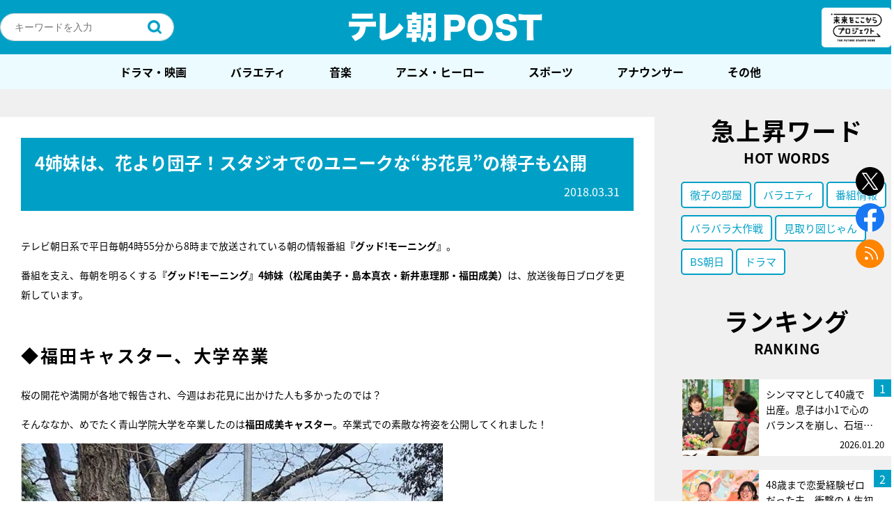

--- FILE ---
content_type: text/html; charset=UTF-8
request_url: https://post.tv-asahi.co.jp/post-41684/
body_size: 243471
content:
<!DOCTYPE html>
<html lang="ja">
<head>
<!-- Google Tag Manager -->
<script>(function(w,d,s,l,i){w[l]=w[l]||[];w[l].push({'gtm.start':
new Date().getTime(),event:'gtm.js'});var f=d.getElementsByTagName(s)[0],
j=d.createElement(s),dl=l!='dataLayer'?'&l='+l:'';j.async=true;j.src=
'https://www.googletagmanager.com/gtm.js?id='+i+dl;f.parentNode.insertBefore(j,f);
})(window,document,'script','dataLayer','GTM-K72L9H3');</script>
<!-- End Google Tag Manager -->
  <meta charset="UTF-8" />

	
	<title>テレ朝POST » 4姉妹は、花より団子！スタジオでのユニークな“お花見”の様子も公開</title>
	<meta name="description" content="テレビ朝日系で平日毎朝4時55分から8時まで放送されている朝の情報番組『グッド!モーニング』。番組を支え、毎朝を明るくする『グッド!モーニング』4姉妹（松尾由美子・島本真衣・新井恵理那・福田成美）は、放送後毎日ブログを更新しています。&nbsp;◆福田キ" />
	<meta name="keywords" content=",アナウンサーズ,グッド！モーニング,番組情報" />
	<meta name="viewport" content="width=device-width maximum-scale=2">

	<!--og-->
	<meta property="mixi:image" content="https://post.tv-asahi.co.jp/wp-content/uploads/2018/03/4s_7-1.jpg" />
	<meta property="og:image" content="https://post.tv-asahi.co.jp/wp-content/uploads/2018/03/4s_7-1.jpg" />
	<meta property="og:image:width" content="900">
	<meta property="og:image:height" content="675">
	<meta property="og:title" content="4姉妹は、花より団子！スタジオでのユニークな“お花見”の様子も公開" />
	<meta property="og:url" content="https://post.tv-asahi.co.jp/post-41684/" />
	<meta property="og:description" content="テレビ朝日系で平日毎朝4時55分から8時まで放送されている朝の情報番組『グッド!モーニング』。番組を支え、毎朝を明るくする『グッド!モーニング』4姉妹（松尾由美子・島本真衣・新井恵理那・福田成美）は、放送後毎日ブログを更新しています。&nbsp;◆福田キ" />
	<meta property="og:type" content="article"/>
	<meta property="og:site_name" content="テレ朝POST" />

	<!-- facebook -->
	<meta property="fb:app_id" content="233999063735848" />
	<!-- <meta property="fb:app_id" content="453642911659104" /> -->

	<!-- twitter -->
	<meta name="twitter:card" content="summary_large_image" />
	<meta name="twitter:site" content="@post_tvasahi" />
	<meta name="twitter:image:src" content="https://post.tv-asahi.co.jp/wp-content/uploads/2018/03/4s_7-1.jpg" />
	<link rel="shortcut icon" href="https://post.tv-asahi.co.jp/wp-content/themes/favclip-master/img/common/favicon.ico">
	<link rel="apple-touch-icon" sizes="180x180" href="https://post.tv-asahi.co.jp/wp-content/themes/favclip-master/img/common/apple-touch-icon-180x180.png">
	<!-- font -->
	<script>
		(function(d) {
			var config = {
				kitId: 'hpk0kwg',
				scriptTimeout: 3000,
				async: true
			},
			h=d.documentElement,t=setTimeout(function(){h.className=h.className.replace(/\bwf-loading\b/g,"")+" wf-inactive";},config.scriptTimeout),tk=d.createElement("script"),f=false,s=d.getElementsByTagName("script")[0],a;h.className+=" wf-loading";tk.src='https://use.typekit.net/'+config.kitId+'.js';tk.async=true;tk.onload=tk.onreadystatechange=function(){a=this.readyState;if(f||a&&a!="complete"&&a!="loaded")return;f=true;clearTimeout(t);try{Typekit.load(config)}catch(e){}};s.parentNode.insertBefore(tk,s)
			}
		)(document);
	</script>
  <!--css-->
	<link rel="stylesheet" href="https://post.tv-asahi.co.jp/wp-content/themes/favclip-master/style_sp.css?ver=20240625" media="screen and (max-width:800px)">
	<link rel="stylesheet" href="https://post.tv-asahi.co.jp/wp-content/themes/favclip-master/style.css?ver=20240625" media="screen and (min-width:801px)">

	
	<link rel="stylesheet" href="https://post.tv-asahi.co.jp/wp-content/themes/favclip-master/print.css?ver=20221110" media="print">

  <!--js-->
  	      	
  <meta name='robots' content='max-image-preview:large' />
<script>
var ajaxurl = 'https://post.tv-asahi.co.jp/wp-admin/admin-ajax.php';
</script>
<link rel='dns-prefetch' href='//ajax.googleapis.com' />
<script type="text/javascript">
window._wpemojiSettings = {"baseUrl":"https:\/\/s.w.org\/images\/core\/emoji\/14.0.0\/72x72\/","ext":".png","svgUrl":"https:\/\/s.w.org\/images\/core\/emoji\/14.0.0\/svg\/","svgExt":".svg","source":{"concatemoji":"https:\/\/post.tv-asahi.co.jp\/wp-includes\/js\/wp-emoji-release.min.js?ver=6.2"}};
/*! This file is auto-generated */
!function(e,a,t){var n,r,o,i=a.createElement("canvas"),p=i.getContext&&i.getContext("2d");function s(e,t){p.clearRect(0,0,i.width,i.height),p.fillText(e,0,0);e=i.toDataURL();return p.clearRect(0,0,i.width,i.height),p.fillText(t,0,0),e===i.toDataURL()}function c(e){var t=a.createElement("script");t.src=e,t.defer=t.type="text/javascript",a.getElementsByTagName("head")[0].appendChild(t)}for(o=Array("flag","emoji"),t.supports={everything:!0,everythingExceptFlag:!0},r=0;r<o.length;r++)t.supports[o[r]]=function(e){if(p&&p.fillText)switch(p.textBaseline="top",p.font="600 32px Arial",e){case"flag":return s("\ud83c\udff3\ufe0f\u200d\u26a7\ufe0f","\ud83c\udff3\ufe0f\u200b\u26a7\ufe0f")?!1:!s("\ud83c\uddfa\ud83c\uddf3","\ud83c\uddfa\u200b\ud83c\uddf3")&&!s("\ud83c\udff4\udb40\udc67\udb40\udc62\udb40\udc65\udb40\udc6e\udb40\udc67\udb40\udc7f","\ud83c\udff4\u200b\udb40\udc67\u200b\udb40\udc62\u200b\udb40\udc65\u200b\udb40\udc6e\u200b\udb40\udc67\u200b\udb40\udc7f");case"emoji":return!s("\ud83e\udef1\ud83c\udffb\u200d\ud83e\udef2\ud83c\udfff","\ud83e\udef1\ud83c\udffb\u200b\ud83e\udef2\ud83c\udfff")}return!1}(o[r]),t.supports.everything=t.supports.everything&&t.supports[o[r]],"flag"!==o[r]&&(t.supports.everythingExceptFlag=t.supports.everythingExceptFlag&&t.supports[o[r]]);t.supports.everythingExceptFlag=t.supports.everythingExceptFlag&&!t.supports.flag,t.DOMReady=!1,t.readyCallback=function(){t.DOMReady=!0},t.supports.everything||(n=function(){t.readyCallback()},a.addEventListener?(a.addEventListener("DOMContentLoaded",n,!1),e.addEventListener("load",n,!1)):(e.attachEvent("onload",n),a.attachEvent("onreadystatechange",function(){"complete"===a.readyState&&t.readyCallback()})),(e=t.source||{}).concatemoji?c(e.concatemoji):e.wpemoji&&e.twemoji&&(c(e.twemoji),c(e.wpemoji)))}(window,document,window._wpemojiSettings);
</script>
<style type="text/css">
img.wp-smiley,
img.emoji {
	display: inline !important;
	border: none !important;
	box-shadow: none !important;
	height: 1em !important;
	width: 1em !important;
	margin: 0 0.07em !important;
	vertical-align: -0.1em !important;
	background: none !important;
	padding: 0 !important;
}
</style>
	<link rel='stylesheet' id='wp-block-library-css' href='https://post.tv-asahi.co.jp/wp-includes/css/dist/block-library/style.min.css?ver=6.2' type='text/css' media='all' />
<link rel='stylesheet' id='classic-theme-styles-css' href='https://post.tv-asahi.co.jp/wp-includes/css/classic-themes.min.css?ver=6.2' type='text/css' media='all' />
<style id='global-styles-inline-css' type='text/css'>
body{--wp--preset--color--black: #000000;--wp--preset--color--cyan-bluish-gray: #abb8c3;--wp--preset--color--white: #ffffff;--wp--preset--color--pale-pink: #f78da7;--wp--preset--color--vivid-red: #cf2e2e;--wp--preset--color--luminous-vivid-orange: #ff6900;--wp--preset--color--luminous-vivid-amber: #fcb900;--wp--preset--color--light-green-cyan: #7bdcb5;--wp--preset--color--vivid-green-cyan: #00d084;--wp--preset--color--pale-cyan-blue: #8ed1fc;--wp--preset--color--vivid-cyan-blue: #0693e3;--wp--preset--color--vivid-purple: #9b51e0;--wp--preset--gradient--vivid-cyan-blue-to-vivid-purple: linear-gradient(135deg,rgba(6,147,227,1) 0%,rgb(155,81,224) 100%);--wp--preset--gradient--light-green-cyan-to-vivid-green-cyan: linear-gradient(135deg,rgb(122,220,180) 0%,rgb(0,208,130) 100%);--wp--preset--gradient--luminous-vivid-amber-to-luminous-vivid-orange: linear-gradient(135deg,rgba(252,185,0,1) 0%,rgba(255,105,0,1) 100%);--wp--preset--gradient--luminous-vivid-orange-to-vivid-red: linear-gradient(135deg,rgba(255,105,0,1) 0%,rgb(207,46,46) 100%);--wp--preset--gradient--very-light-gray-to-cyan-bluish-gray: linear-gradient(135deg,rgb(238,238,238) 0%,rgb(169,184,195) 100%);--wp--preset--gradient--cool-to-warm-spectrum: linear-gradient(135deg,rgb(74,234,220) 0%,rgb(151,120,209) 20%,rgb(207,42,186) 40%,rgb(238,44,130) 60%,rgb(251,105,98) 80%,rgb(254,248,76) 100%);--wp--preset--gradient--blush-light-purple: linear-gradient(135deg,rgb(255,206,236) 0%,rgb(152,150,240) 100%);--wp--preset--gradient--blush-bordeaux: linear-gradient(135deg,rgb(254,205,165) 0%,rgb(254,45,45) 50%,rgb(107,0,62) 100%);--wp--preset--gradient--luminous-dusk: linear-gradient(135deg,rgb(255,203,112) 0%,rgb(199,81,192) 50%,rgb(65,88,208) 100%);--wp--preset--gradient--pale-ocean: linear-gradient(135deg,rgb(255,245,203) 0%,rgb(182,227,212) 50%,rgb(51,167,181) 100%);--wp--preset--gradient--electric-grass: linear-gradient(135deg,rgb(202,248,128) 0%,rgb(113,206,126) 100%);--wp--preset--gradient--midnight: linear-gradient(135deg,rgb(2,3,129) 0%,rgb(40,116,252) 100%);--wp--preset--duotone--dark-grayscale: url('#wp-duotone-dark-grayscale');--wp--preset--duotone--grayscale: url('#wp-duotone-grayscale');--wp--preset--duotone--purple-yellow: url('#wp-duotone-purple-yellow');--wp--preset--duotone--blue-red: url('#wp-duotone-blue-red');--wp--preset--duotone--midnight: url('#wp-duotone-midnight');--wp--preset--duotone--magenta-yellow: url('#wp-duotone-magenta-yellow');--wp--preset--duotone--purple-green: url('#wp-duotone-purple-green');--wp--preset--duotone--blue-orange: url('#wp-duotone-blue-orange');--wp--preset--font-size--small: 13px;--wp--preset--font-size--medium: 20px;--wp--preset--font-size--large: 36px;--wp--preset--font-size--x-large: 42px;--wp--preset--spacing--20: 0.44rem;--wp--preset--spacing--30: 0.67rem;--wp--preset--spacing--40: 1rem;--wp--preset--spacing--50: 1.5rem;--wp--preset--spacing--60: 2.25rem;--wp--preset--spacing--70: 3.38rem;--wp--preset--spacing--80: 5.06rem;--wp--preset--shadow--natural: 6px 6px 9px rgba(0, 0, 0, 0.2);--wp--preset--shadow--deep: 12px 12px 50px rgba(0, 0, 0, 0.4);--wp--preset--shadow--sharp: 6px 6px 0px rgba(0, 0, 0, 0.2);--wp--preset--shadow--outlined: 6px 6px 0px -3px rgba(255, 255, 255, 1), 6px 6px rgba(0, 0, 0, 1);--wp--preset--shadow--crisp: 6px 6px 0px rgba(0, 0, 0, 1);}:where(.is-layout-flex){gap: 0.5em;}body .is-layout-flow > .alignleft{float: left;margin-inline-start: 0;margin-inline-end: 2em;}body .is-layout-flow > .alignright{float: right;margin-inline-start: 2em;margin-inline-end: 0;}body .is-layout-flow > .aligncenter{margin-left: auto !important;margin-right: auto !important;}body .is-layout-constrained > .alignleft{float: left;margin-inline-start: 0;margin-inline-end: 2em;}body .is-layout-constrained > .alignright{float: right;margin-inline-start: 2em;margin-inline-end: 0;}body .is-layout-constrained > .aligncenter{margin-left: auto !important;margin-right: auto !important;}body .is-layout-constrained > :where(:not(.alignleft):not(.alignright):not(.alignfull)){max-width: var(--wp--style--global--content-size);margin-left: auto !important;margin-right: auto !important;}body .is-layout-constrained > .alignwide{max-width: var(--wp--style--global--wide-size);}body .is-layout-flex{display: flex;}body .is-layout-flex{flex-wrap: wrap;align-items: center;}body .is-layout-flex > *{margin: 0;}:where(.wp-block-columns.is-layout-flex){gap: 2em;}.has-black-color{color: var(--wp--preset--color--black) !important;}.has-cyan-bluish-gray-color{color: var(--wp--preset--color--cyan-bluish-gray) !important;}.has-white-color{color: var(--wp--preset--color--white) !important;}.has-pale-pink-color{color: var(--wp--preset--color--pale-pink) !important;}.has-vivid-red-color{color: var(--wp--preset--color--vivid-red) !important;}.has-luminous-vivid-orange-color{color: var(--wp--preset--color--luminous-vivid-orange) !important;}.has-luminous-vivid-amber-color{color: var(--wp--preset--color--luminous-vivid-amber) !important;}.has-light-green-cyan-color{color: var(--wp--preset--color--light-green-cyan) !important;}.has-vivid-green-cyan-color{color: var(--wp--preset--color--vivid-green-cyan) !important;}.has-pale-cyan-blue-color{color: var(--wp--preset--color--pale-cyan-blue) !important;}.has-vivid-cyan-blue-color{color: var(--wp--preset--color--vivid-cyan-blue) !important;}.has-vivid-purple-color{color: var(--wp--preset--color--vivid-purple) !important;}.has-black-background-color{background-color: var(--wp--preset--color--black) !important;}.has-cyan-bluish-gray-background-color{background-color: var(--wp--preset--color--cyan-bluish-gray) !important;}.has-white-background-color{background-color: var(--wp--preset--color--white) !important;}.has-pale-pink-background-color{background-color: var(--wp--preset--color--pale-pink) !important;}.has-vivid-red-background-color{background-color: var(--wp--preset--color--vivid-red) !important;}.has-luminous-vivid-orange-background-color{background-color: var(--wp--preset--color--luminous-vivid-orange) !important;}.has-luminous-vivid-amber-background-color{background-color: var(--wp--preset--color--luminous-vivid-amber) !important;}.has-light-green-cyan-background-color{background-color: var(--wp--preset--color--light-green-cyan) !important;}.has-vivid-green-cyan-background-color{background-color: var(--wp--preset--color--vivid-green-cyan) !important;}.has-pale-cyan-blue-background-color{background-color: var(--wp--preset--color--pale-cyan-blue) !important;}.has-vivid-cyan-blue-background-color{background-color: var(--wp--preset--color--vivid-cyan-blue) !important;}.has-vivid-purple-background-color{background-color: var(--wp--preset--color--vivid-purple) !important;}.has-black-border-color{border-color: var(--wp--preset--color--black) !important;}.has-cyan-bluish-gray-border-color{border-color: var(--wp--preset--color--cyan-bluish-gray) !important;}.has-white-border-color{border-color: var(--wp--preset--color--white) !important;}.has-pale-pink-border-color{border-color: var(--wp--preset--color--pale-pink) !important;}.has-vivid-red-border-color{border-color: var(--wp--preset--color--vivid-red) !important;}.has-luminous-vivid-orange-border-color{border-color: var(--wp--preset--color--luminous-vivid-orange) !important;}.has-luminous-vivid-amber-border-color{border-color: var(--wp--preset--color--luminous-vivid-amber) !important;}.has-light-green-cyan-border-color{border-color: var(--wp--preset--color--light-green-cyan) !important;}.has-vivid-green-cyan-border-color{border-color: var(--wp--preset--color--vivid-green-cyan) !important;}.has-pale-cyan-blue-border-color{border-color: var(--wp--preset--color--pale-cyan-blue) !important;}.has-vivid-cyan-blue-border-color{border-color: var(--wp--preset--color--vivid-cyan-blue) !important;}.has-vivid-purple-border-color{border-color: var(--wp--preset--color--vivid-purple) !important;}.has-vivid-cyan-blue-to-vivid-purple-gradient-background{background: var(--wp--preset--gradient--vivid-cyan-blue-to-vivid-purple) !important;}.has-light-green-cyan-to-vivid-green-cyan-gradient-background{background: var(--wp--preset--gradient--light-green-cyan-to-vivid-green-cyan) !important;}.has-luminous-vivid-amber-to-luminous-vivid-orange-gradient-background{background: var(--wp--preset--gradient--luminous-vivid-amber-to-luminous-vivid-orange) !important;}.has-luminous-vivid-orange-to-vivid-red-gradient-background{background: var(--wp--preset--gradient--luminous-vivid-orange-to-vivid-red) !important;}.has-very-light-gray-to-cyan-bluish-gray-gradient-background{background: var(--wp--preset--gradient--very-light-gray-to-cyan-bluish-gray) !important;}.has-cool-to-warm-spectrum-gradient-background{background: var(--wp--preset--gradient--cool-to-warm-spectrum) !important;}.has-blush-light-purple-gradient-background{background: var(--wp--preset--gradient--blush-light-purple) !important;}.has-blush-bordeaux-gradient-background{background: var(--wp--preset--gradient--blush-bordeaux) !important;}.has-luminous-dusk-gradient-background{background: var(--wp--preset--gradient--luminous-dusk) !important;}.has-pale-ocean-gradient-background{background: var(--wp--preset--gradient--pale-ocean) !important;}.has-electric-grass-gradient-background{background: var(--wp--preset--gradient--electric-grass) !important;}.has-midnight-gradient-background{background: var(--wp--preset--gradient--midnight) !important;}.has-small-font-size{font-size: var(--wp--preset--font-size--small) !important;}.has-medium-font-size{font-size: var(--wp--preset--font-size--medium) !important;}.has-large-font-size{font-size: var(--wp--preset--font-size--large) !important;}.has-x-large-font-size{font-size: var(--wp--preset--font-size--x-large) !important;}
.wp-block-navigation a:where(:not(.wp-element-button)){color: inherit;}
:where(.wp-block-columns.is-layout-flex){gap: 2em;}
.wp-block-pullquote{font-size: 1.5em;line-height: 1.6;}
</style>
<link rel='stylesheet' id='contact-form-7-css' href='https://post.tv-asahi.co.jp/wp-content/plugins/contact-form-7/includes/css/styles.css?ver=5.8.4' type='text/css' media='all' />
<link rel="https://api.w.org/" href="https://post.tv-asahi.co.jp/wp-json/" /><link rel="alternate" type="application/json" href="https://post.tv-asahi.co.jp/wp-json/wp/v2/posts/41684" /><link rel="alternate" type="application/json+oembed" href="https://post.tv-asahi.co.jp/wp-json/oembed/1.0/embed?url=https%3A%2F%2Fpost.tv-asahi.co.jp%2Fpost-41684%2F" />
<link rel="alternate" type="text/xml+oembed" href="https://post.tv-asahi.co.jp/wp-json/oembed/1.0/embed?url=https%3A%2F%2Fpost.tv-asahi.co.jp%2Fpost-41684%2F&#038;format=xml" />
<link rel="canonical" href="https://post.tv-asahi.co.jp/post-41684/" />
<link rel="amphtml" href="https://post.tv-asahi.co.jp/post-41684/amp/" /><link rel="icon" href="https://post.tv-asahi.co.jp/wp-content/uploads/2017/06/tv_asahi.png" sizes="32x32" />
<link rel="icon" href="https://post.tv-asahi.co.jp/wp-content/uploads/2017/06/tv_asahi.png" sizes="192x192" />
<link rel="apple-touch-icon" href="https://post.tv-asahi.co.jp/wp-content/uploads/2017/06/tv_asahi.png" />
<meta name="msapplication-TileImage" content="https://post.tv-asahi.co.jp/wp-content/uploads/2017/06/tv_asahi.png" />
<noscript><style id="rocket-lazyload-nojs-css">.rll-youtube-player, [data-lazy-src]{display:none !important;}</style></noscript>
	<!-- Google Analytics -->
	<script> (function(i,s,o,g,r,a,m){i['GoogleAnalyticsObject']=r;i[r]=i[r]||function(){ (i[r].q=i[r].q||[]).push(arguments)},i[r].l=1*new Date();a=s.createElement(o), m=s.getElementsByTagName(o)[0];a.async=1;a.src=g;m.parentNode.insertBefore(a,m) })(window,document,'script','https://www.google-analytics.com/analytics.js','ga'); ga('create', 'UA-97083732-1', 'auto'); ga('send', 'pageview'); </script>
	<!-- Google Analytics -->

	<!-- 手順1 Fluxタグの記述 -->

	<script async='async' src="https://flux-cdn.com/client/tvasahi/tvasahi-post.min.js"></script>
	<script type="text/javascript">
		window.pbjs = window.pbjs || {};
	  	window.pbjs.que = window.pbjs.que || [];
	</script>

	<!-- 手順2 GoogleのDFPの記述 -->

	<script async='async' src='https://securepubads.g.doubleclick.net/tag/js/gpt.js'></script>
	<script type="text/javascript">
		window.googletag = window.googletag || {};
		window.googletag.cmd = window.googletag.cmd || [];
	</script>

	<!-- 手順3 PrebidとTAM(UAM)を呼び出すための記述 -->

	<script type="text/javascript">
		window.fluxtag = {
			intersectionObserver: null,
			lazyAdUnits: [],
			lazyOption: {
				rootMargin: window.innerHeight * 3 + "px"
			},
			failSafeTimeout: 3000,
			isFn: function (object) {
				var _t = 'Function';
				var toString = Object.prototype.toString;
				return toString.call(object) === '[object ' + _t + ']';
			},
			renderAds: function (lines, failSafeTimeout) {
				googletag.cmd.push(function () {
					var failSafeTimeout = failSafeTimeout || window.fluxtag.failSafeTimeout;
					var bidRequestTimeout = (failSafeTimeout - 500) > 0 ? failSafeTimeout - 500 : failSafeTimeout;
					var refreshLines = [];
					var params = (function () {
						// GAMを呼び出したかを確認にするフラグ
						var readyBids = {
							amazon: false,
							google: false,
							prebid: false,
						};
						var definedSlots = [];
						var adsInfo = {
							gpt: {
								slots: [],
								displayDivIds: [],
							},
							aps: {
								slots: [],
								divIds: [],
							},
							pb: {
								divIds: []
							}
						};
						// window幅に合わせてサイズ一覧を返す関数
						var getSizeList = function (width, height, sizeMappings) {
							// サイズマッピングをfilterして、reduce関数で近い方のサイズを取得
							const sizeMapping = sizeMappings.filter(function (mappingObject) {
								return mappingObject[0][0] <= width && mappingObject[0][1] <= height
							}).reduce(function (a, b) {
								return (Math.abs(b[0][0] - width) <= Math.abs(a[0][0] - width) && Math.abs(b[0][1] -
                					height) <= Math.abs(a[0][1] - height)) ? b : a;
							});
							// 取得したサイズマッピングのサイズ一覧が空なら空の配列を追加する
							if (!sizeMapping[1].length) {
								sizeMapping[1].push([])
							}
							// 取得したサイズマッピングのサイズ一覧を返す
							return sizeMapping[1]
						};

						googletag.pubads().getSlots().forEach(function (slot) {
							// 既にdefineSlotされていた場合
							definedSlots[slot.getSlotElementId()] = slot;
						});

						lines.forEach(function (line) {
							var divId = line.divId;

							adsInfo.pb.divIds.push(divId);

							refreshLines.push({
								code: line.gpt.unitPath,
								id: divId
							});

							if (definedSlots[divId]) {
								adsInfo.gpt.slots.push(definedSlots[divId]);
							} else {
								var slot = googletag.defineSlot(line.gpt.unitPath, line.gpt.sizes, divId)
									.addService(googletag.pubads());

								if (line.gpt.sizeMapping && line.gpt.sizeMapping.length > 0) {
									var sizeMapping = googletag.sizeMapping();
									line.gpt.sizeMapping.forEach(function (size) {
										sizeMapping.addSize(size[0], size[1]);
									});
									slot.defineSizeMapping(sizeMapping.build());
								}
								if (line.gpt.keyValues && line.gpt.keyValues.length > 0) {
									line.gpt.keyValues.forEach(function (param) {
										slot.setTargeting(param.key, param.value);
									});
								}
								adsInfo.gpt.slots.push(slot);
								adsInfo.gpt.displayDivIds.push(divId);
							}

							// TAM並走枠の場合
							if (!!line.aps) {
								if (line.gpt.sizeMapping && line.gpt.sizeMapping.length > 0) {
									line.aps.sizes = getSizeList(window.innerWidth, window.innerHeight, line.gpt
										.sizeMapping)
								}
								adsInfo.aps.slots.push({
									slotID: divId,
									slotName: line.aps.slotName,
									sizes: line.aps.sizes
								});
								adsInfo.aps.divIds.push(divId);
							}
						});
						// APSの枠がない場合
						if (adsInfo.aps.slots.length === 0) {
							readyBids.amazon = true;
						}
						// Prebid、APSでオークション後に起動する関数 (GAMコール、広告Display)
						var adServerSend = function () {
							if (!readyBids.amazon || !readyBids.prebid) {
								return;
							}
							if (!readyBids.google) {
								readyBids.google = true;
								adsInfo.gpt.displayDivIds.forEach(function (divId) {
									googletag.display(divId);
								});
								if (!!(pbjs.setTargetingForGPTAsync) && fluxtag.isFn(pbjs.setTargetingForGPTAsync)) {
									pbjs.que.push(function () {
										pbjs.setTargetingForGPTAsync(adsInfo.pb.divIds);
									});
								}
								if (adsInfo.aps.slots.length > 0 && !!(window.apstag) && fluxtag.isFn(window.apstag
									.fetchBids)) {
									window.apstag.setDisplayBids(adsInfo.aps.divIds);
								}
								googletag.pubads().refresh(adsInfo.gpt.slots);
							}
						};
						// APSオークション後に起動する関数
						var apsCallback = function () {
							readyBids.amazon = true;
							adServerSend();
						};
						// Prebidオークション後に起動する関数
						var pbCallback = function () {
							readyBids.prebid = true;
							adServerSend();
						};
						// もしtimeout以内にPrebidが動作できなかった場合、最終的にGAMをコール
						setTimeout(function () {
							readyBids.amazon = true;
							readyBids.prebid = true;
							adServerSend();
						}, failSafeTimeout);

						return {
							aps: {
								slots: adsInfo.aps.slots,
								callback: apsCallback,
							},
							prebid: {
								callback: pbCallback,
							}
						};
					})();

					if (!!(window.pbFlux) && window.pbFlux.refresh && fluxtag.isFn(window.pbFlux.refresh)) {
						// Prebid呼び出し
						pbjs.que.push(function () {
							window.pbFlux.refresh({
								lines: refreshLines,
								callback: params.prebid.callback,
								timeout: bidRequestTimeout
							});
						});
					} else {
						params.prebid.callback();
					}

					if (params.aps.slots.length > 0 && !!(window.apstag) && fluxtag.isFn(window.apstag.fetchBids)) {
						// APS呼び出し
						window.apstag.fetchBids({
							slots: params.aps.slots,
							timeout: bidRequestTimeout
						}, function (bids) {
							params.aps.callback();
						});
					} else {
						params.aps.callback();
					}
				});
			},
			enableLazyLoad: function (lines) {
				if (!fluxtag.intersectionObserver) {
					var options = {
						root: null,
						rootMargin: fluxtag.lazyOption.rootMargin,
						threshold: [1],
					};

					var handleIntersect = function (entries, observer) {
						entries.forEach(function (entry) {
							if (entry.isIntersecting) {
								var divId = entry.target.id;
								fluxtag.renderAds(fluxtag.lazyAdUnits[divId]);
								fluxtag.intersectionObserver.unobserve(entry.target);
							}
						});
					};

					fluxtag.intersectionObserver = new IntersectionObserver(
						handleIntersect,
						options
					);
				}

				var observe = (function (lines) {
					return function () {
						lines.map(function (line, i) {
							var el = document.getElementById(line.divId);
							if (!!el) {
								fluxtag.intersectionObserver.observe(el);
								fluxtag.lazyAdUnits[line.divId] = [Object.assign({}, line)];
							}
						});
					}
				})(lines);

				if (document.readyState === 'loading') {
					document.addEventListener('DOMContentLoaded', observe);
				} else {
					observe();
				}
			}
		};
	</script>

	<!-- 手順4 TAM(UAM)の実装記述 -->

	<script type='text/javascript'>
		! function (a9, a, p, s, t, A, g) {
			if (a[a9]) return;

			function q(c, r) {
				a[a9]._Q.push([c, r])
			}
			a[a9] = {
				init: function () {
					q("i", arguments)
				},
				fetchBids: function () {
					q("f", arguments)
				},
				setDisplayBids: function () {},
				targetingKeys: function () {
					return []
				},
				_Q: []
			};
			A = p.createElement(s);
			A.async = !0;
			A.src = t;
			g = p.getElementsByTagName(s)[0];
			g.parentNode.insertBefore(A, g)
		}("apstag", window, document, "script", "//c.amazon-adsystem.com/aax2/apstag.js");
		apstag.init({
			pubID: '5237',
			adServer: 'googletag',
			bidTimeout: 1e3
		});
	</script>

	<!-- 手順5 gpt全体の設定 -->
	<script type="text/javascript">
		googletag.cmd.push(function () {
			googletag.pubads().enableSingleRequest();
			googletag.pubads().disableInitialLoad();
			googletag.enableServices();
		});
	</script>

	<!-- タブーラ管理用タグ -->
		<!-- 記事ページ用 -->
	<script type="text/javascript">
		window._taboola = window._taboola || [];
		_taboola.push({article:'auto'});
		!function (e, f, u, i) {
			if (!document.getElementById(i)){
			e.async = 1;
			e.src = u;
			e.id = i;
			f.parentNode.insertBefore(e, f);
			}
		}(document.createElement('script'),
		document.getElementsByTagName('script')[0],
		'//cdn.taboola.com/libtrc/tvasahi-tele-asapost/loader.js',
		'tb_loader_script');
		if(window.performance && typeof window.performance.mark == 'function')
			{window.performance.mark('tbl_ic');}
	</script>
	
		<script>
		var tsukasa_tags = [{"name":"\u300cEchoes of Life\u300d\u7fbd\u751f\u7d50\u5f26\u304c\u7d21\u3050\u7a76\u6975\u306e\u30b9\u30c8\u30fc\u30ea\u30fc","slug":"%e3%80%8cechoes-of-life%e3%80%8d%e7%be%bd%e7%94%9f%e7%b5%90%e5%bc%a6%e3%81%8c%e7%b4%a1%e3%81%90%e7%a9%b6%e6%a5%b5%e3%81%ae%e3%82%b9%e3%83%88%e3%83%bc%e3%83%aa%e3%83%bc","program_dir":"echoes_of_life"},{"name":"\u300c\u4e16\u754c\u4f53\u64cd2021\u300d\uff06\u300c\u4e16\u754c\u65b0\u4f53\u64cd2021\u300d","slug":"%e3%80%8c%e4%b8%96%e7%95%8c%e4%bd%93%e6%93%8d2021%e3%80%8d%ef%bc%86%e3%80%8c%e4%b8%96%e7%95%8c%e6%96%b0%e4%bd%93%e6%93%8d2021%e3%80%8d","program_dir":"taiso2021_kitakyushu"},{"name":"\u30102018\u5e747\u6708\u653e\u9001\u3011\u8b66\u8996\u5e81\u30fb\u635c\u67fb\u4e00\u8ab2\u9577\u30b9\u30da\u30b7\u30e3\u30eb","slug":"%e3%80%902018%e5%b9%b47%e6%9c%88%e6%94%be%e9%80%81%e3%80%91%e8%ad%a6%e8%a6%96%e5%ba%81%e3%83%bb%e6%8d%9c%e6%9f%bb%e4%b8%80%e8%aa%b2%e9%95%b7%e3%82%b9%e3%83%9a%e3%82%b7%e3%83%a3%e3%83%ab","program_dir":"ichikacho_sp2018"},{"name":"\u30102019\u5e7410\u6708\u653e\u9001\u3011\u8b66\u8996\u5e81\u30fb\u635c\u67fb\u4e00\u8ab2\u9577 \u30b9\u30da\u30b7\u30e3\u30eb","slug":"%e3%80%902019%e5%b9%b410%e6%9c%88%e6%94%be%e9%80%81%e3%80%91%e8%ad%a6%e8%a6%96%e5%ba%81%e3%83%bb%e6%8d%9c%e6%9f%bb%e4%b8%80%e8%aa%b2%e9%95%b7-%e3%82%b9%e3%83%9a%e3%82%b7%e3%83%a3%e3%83%ab","program_dir":"ichikacho_sp6"},{"name":"\u30102019\u5e747\u6708\u653e\u9001\u3011\u8b66\u8996\u5e81\u30fb\u635c\u67fb\u4e00\u8ab2\u9577\u3000\u65b0\u4f5c\u30b9\u30da\u30b7\u30e3\u30ebI","slug":"%e3%80%902019%e5%b9%b47%e6%9c%88%e6%94%be%e9%80%81%e3%80%91%e8%ad%a6%e8%a6%96%e5%ba%81%e3%83%bb%e6%8d%9c%e6%9f%bb%e4%b8%80%e8%aa%b2%e9%95%b7%e3%80%80%e6%96%b0%e4%bd%9c%e3%82%b9%e3%83%9a%e3%82%b7","program_dir":"ichikacho_sp4"},{"name":"\u30102019\u5e747\u6708\u653e\u9001\u3011\u8b66\u8996\u5e81\u30fb\u635c\u67fb\u4e00\u8ab2\u9577\u3000\u65b0\u4f5c\u30b9\u30da\u30b7\u30e3\u30ebII","slug":"%e8%ad%a6%e8%a6%96%e5%ba%81%e3%83%bb%e6%8d%9c%e6%9f%bb%e4%b8%80%e8%aa%b2%e9%95%b7%e3%80%80%e6%96%b0%e4%bd%9c%e3%82%b9%e3%83%9a%e3%82%b7%e3%83%a3%e3%83%abii","program_dir":"ichikacho_sp5"},{"name":"#\u88f8\u306e\u5c11\u5e74","slug":"%e8%a3%b8%e3%81%ae%e5%b0%91%e5%b9%b4","program_dir":"hadaka"},{"name":"\uff0b90000\u30a2\u30e9\u30a6\u30f3\u30c9","slug":"%ef%bc%8b90000%e3%82%a2%e3%83%a9%e3%82%a6%e3%83%b3%e3%83%89","program_dir":"tasu90000"},{"name":"007 \u30b9\u30da\u30af\u30bf\u30fc","slug":"007-%e3%82%b9%e3%83%9a%e3%82%af%e3%82%bf%e3%83%bc","program_dir":"007_Spectre"},{"name":"100%\u306e\u30ad\u30ec\u30a4\u2605\u30aa\u30a4\u30b7\u30a4\u898b\u3064\u3051\u65c5\u3000in \u30cb\u30e5\u30fc\u30e8\u30fc\u30af","slug":"100%e3%81%ae%e3%82%ad%e3%83%ac%e3%82%a4%e2%98%85%e3%82%aa%e3%82%a4%e3%82%b7%e3%82%a4%e8%a6%8b%e3%81%a4%e3%81%91%e6%97%85%e3%80%80in-%e3%83%8b%e3%83%a5%e3%83%bc%e3%83%a8%e3%83%bc%e3%82%af","program_dir":"kirei_ny"},{"name":"100\u307e\u3067\u697d\u3057\u3080\u3064\u3082\u308a\u3067\u3059","slug":"100%e3%81%be%e3%81%a7%e6%a5%bd%e3%81%97%e3%82%80%e3%81%a4%e3%82%82%e3%82%8a%e3%81%a7%e3%81%99","program_dir":"100raku"},{"name":"10\u4e07\u5186\u3067\u3067\u304d\u308b\u304b\u306a","slug":"10%e4%b8%87%e5%86%86%e3%81%a7%e3%81%a7%e3%81%8d%e3%82%8b%e3%81%8b%e3%81%aa","program_dir":"10manyen"},{"name":"1st LIVE INI","slug":"1st-live-ini","program_dir":"ini"},{"name":"1\u30f5\u6708\u96c6\u3081\u3066\u307f\u305f\u30df\u30e5\u30fc\u30b8\u30a2\u30e0","slug":"%ef%bc%91%e3%82%ab%e6%9c%88%e9%9b%86%e3%82%81%e3%81%a6%e3%81%bf%e3%81%9f%e3%83%9f%e3%83%a5%e3%83%bc%e3%82%b8%e3%82%a2%e3%83%a0","program_dir":"1atsu"},{"name":"1\u4e07\u4eba\u304c\u9078\u3076!\u3064\u3044\u306b\u6c7a\u5b9a!\u4ee4\u548c\u30fb\u5e73\u6210\u30fb\u662d\u548c\u3000\u304a\u83d3\u5b50\u30e9\u30f3\u30ad\u30f3\u30b0","slug":"1%e4%b8%87%e4%ba%ba%e3%81%8c%e9%81%b8%e3%81%b6%e3%81%a4%e3%81%84%e3%81%ab%e6%b1%ba%e5%ae%9a%e4%bb%a4%e5%92%8c%e3%83%bb%e5%b9%b3%e6%88%90%e3%83%bb%e6%98%ad%e5%92%8c%e3%80%80%e3%81%8a%e8%8f%93","program_dir":"okashi_ranking"},{"name":"1\u4e07\u4eba\u304c\u9078\u3076\uff01\u3064\u3044\u306b\u6c7a\u5b9a\uff01\u4ee4\u548cvs\u5e73\u6210vs\u662d\u548c\u30a2\u30cb\u30bd\u30f3\u30e9\u30f3\u30ad\u30f3\u30b0","slug":"1%e4%b8%87%e4%ba%ba%e3%81%8c%e9%81%b8%e3%81%b6%ef%bc%81%e3%81%a4%e3%81%84%e3%81%ab%e6%b1%ba%e5%ae%9a%ef%bc%81%e4%bb%a4%e5%92%8cvs%e5%b9%b3%e6%88%90vs%e6%98%ad%e5%92%8c%e3%82%a2%e3%83%8b%e3%82%bd","program_dir":"animesong_ranking"},{"name":"1\u6cca\u5bb6\u65cf","slug":"1%e6%b3%8a%e5%ae%b6%e6%97%8f","program_dir":"wanpaku"},{"name":"2018\u3000\u65e5\u7c73\u91ce\u7403\u3000\u4f8d\u30b8\u30e3\u30d1\u30f3\u00d7MLB\u30aa\u30fc\u30eb\u30b9\u30bf\u30fc\u30c1\u30fc\u30e0","slug":"2018%e3%80%80%e6%97%a5%e7%b1%b3%e9%87%8e%e7%90%83%e3%80%80%e4%be%8d%e3%82%b8%e3%83%a3%e3%83%91%e3%83%b3xmlb%e3%82%aa%e3%83%bc%e3%83%ab%e3%82%b9%e3%82%bf%e3%83%bc%e3%83%81%e3%83%bc%e3%83%a0","program_dir":"nichibei2018"},{"name":"24 JAPAN","slug":"24-japan","program_dir":"24japan"},{"name":"2\u591c\u9023\u7d9a\u30b9\u30da\u30b7\u30e3\u30eb\u30c9\u30e9\u30de\u300e\u30ad\u30c3\u30c1\u30f3\u9769\u547d\u300f","slug":"2%e5%a4%9c%e9%80%a3%e7%b6%9a%e3%82%b9%e3%83%9a%e3%82%b7%e3%83%a3%e3%83%ab%e3%83%89%e3%83%a9%e3%83%9e%e3%80%8e%e3%82%ad%e3%83%83%e3%83%81%e3%83%b3%e9%9d%a9%e5%91%bd%e3%80%8f","program_dir":"kitchen_kakumei"},{"name":"2\u591c\u9023\u7d9a\u30c9\u30e9\u30de\u30b9\u30da\u30b7\u30e3\u30eb \u5c71\u5d0e\u8c4a\u5b50\u300c\u5973\u7cfb\u5bb6\u65cf\u300d","slug":"2%e5%a4%9c%e9%80%a3%e7%b6%9a%e3%83%89%e3%83%a9%e3%83%9e%e3%82%b9%e3%83%9a%e3%82%b7%e3%83%a3%e3%83%ab-%e5%b1%b1%e5%b4%8e%e8%b1%8a%e5%ad%90%e3%80%8c%e5%a5%b3%e7%b3%bb%e5%ae%b6%e6%97%8f%e3%80%8d","program_dir":"nyokeikazoku"},{"name":"2\u591c\u9023\u7d9a\u30c9\u30e9\u30de\u30b9\u30da\u30b7\u30e3\u30eb\u300c\u9003\u4ea1\u8005\u300d","slug":"%e3%83%89%e3%83%a9%e3%83%9e%e3%82%b9%e3%83%9a%e3%82%b7%e3%83%a3%e3%83%ab%e3%80%8c%e9%80%83%e4%ba%a1%e8%80%85%e3%80%8d","program_dir":"tobosha"},{"name":"333","slug":"333","program_dir":"333"},{"name":"4\u9031\u9023\u7d9a\u30b9\u30da\u30b7\u30e3\u30eb\u3000\u30b9\u30fc\u30d1\u30fc\u6226\u968a\u6700\u5f37\u30d0\u30c8\u30eb\uff01\uff01","slug":"4%e9%80%b1%e9%80%a3%e7%b6%9a%e3%82%b9%e3%83%9a%e3%82%b7%e3%83%a3%e3%83%ab%e3%80%80%e3%82%b9%e3%83%bc%e3%83%91%e3%83%bc%e6%88%a6%e9%9a%8a%e6%9c%80%e5%bc%b7%e3%83%90%e3%83%88%e3%83%ab%ef%bc%81%ef%bc%81","program_dir":"saikyo-battle"},{"name":"50TA\u30aa\u30d5\u30a3\u30b7\u30e3\u30eb\u30b5\u30a4\u30c8","slug":"50ta%e3%82%aa%e3%83%95%e3%82%a3%e3%82%b7%e3%83%a3%e3%83%ab%e3%82%b5%e3%82%a4%e3%83%88","program_dir":"50ta"},{"name":"50\u5206\u9593\u306e\u604b\u4eba","slug":"50%e5%88%86%e9%96%93%e3%81%ae%e6%81%8b%e4%ba%ba","program_dir":"50min"},{"name":"6\u79d2\u9593\u306e\u8ecc\u8de1\uff5e\u82b1\u706b\u5e2b\u30fb\u671b\u6708\u661f\u592a\u90ce\u306e2\u756a\u76ee\u306e\u6182\u9b31","slug":"6%e7%a7%92%e9%96%93%e3%81%ae%e8%bb%8c%e8%b7%a1%ef%bd%9e%e8%8a%b1%e7%81%ab%e5%b8%ab%e3%83%bb%e6%9c%9b%e6%9c%88%e6%98%9f%e5%a4%aa%e9%83%8e%e3%81%ae2%e7%95%aa%e7%9b%ae%e3%81%ae%e6%86%82%e9%ac%b1","program_dir":"6byoukannokiseki_2"},{"name":"6\u79d2\u9593\u306e\u8ecc\u8de1\uff5e\u82b1\u706b\u5e2b\u30fb\u671b\u6708\u661f\u592a\u90ce\u306e\u6182\u9b31","slug":"6%e7%a7%92%e9%96%93%e3%81%ae%e8%bb%8c%e8%b7%a1%ef%bd%9e%e8%8a%b1%e7%81%ab%e5%b8%ab%e3%83%bb%e6%9c%9b%e6%9c%88%e6%98%9f%e5%a4%aa%e9%83%8e%e3%81%ae%e6%86%82%e9%ac%b1","program_dir":"6byoukannokiseki"},{"name":"\uff18\u6708\u958b\u5e55!!\u30d0\u30b9\u30b1W\u676f\uff5e\u30d0\u30c3\u30b7\u30e5\u304f\u3093\u306e\u30d0\u30b9\u30b1\u8b1b\u5ea7\uff5e","slug":"%ef%bc%98%e6%9c%88%e9%96%8b%e5%b9%95%e3%83%90%e3%82%b9%e3%82%b1w%e6%9d%af%ef%bd%9e%e3%83%90%e3%83%83%e3%82%b7%e3%83%a5%e3%81%8f%e3%82%93%e3%81%ae%e3%83%90%e3%82%b9%e3%82%b1%e8%ac%9b%e5%ba%a7","program_dir":"bashkun-course"},{"name":"And One","slug":"and-one","program_dir":"andone"},{"name":"ANN\u30cb\u30e5\u30fc\u30b9","slug":"ann%e3%83%8b%e3%83%a5%e3%83%bc%e3%82%b9","program_dir":"ann"},{"name":"BeauTV \uff5eVOCE","slug":"beautv-%ef%bd%9evoce","program_dir":"beautv"},{"name":"Believe\uff0d\u541b\u306b\u304b\u3051\u308b\u6a4b\uff0d","slug":"believe%ef%bc%8d%e5%90%9b%e3%81%ab%e3%81%8b%e3%81%91%e3%82%8b%e6%a9%8b%ef%bc%8d","program_dir":"believe"},{"name":"\uff22\uff27\uff5e\u8eab\u8fba\u8b66\u8b77\u4eba\uff5e","slug":"%ef%bd%82%ef%bd%87%ef%bd%9e%e8%ba%ab%e8%be%ba%e8%ad%a6%e8%ad%b7%e4%ba%ba%ef%bd%9e","program_dir":"bg2"},{"name":"BooSTAR -\u30b9\u30bf\u30fc\u30c8\u30a2\u30c3\u30d7\u5fdc\u63f4\u3057\u307e\u3059-","slug":"boostar-%e3%82%b9%e3%82%bf%e3%83%bc%e3%83%88%e3%82%a2%e3%83%83%e3%83%97%e5%bf%9c%e6%8f%b4%e3%81%97%e3%81%be%e3%81%99","program_dir":"boostar"},{"name":"Cafe GREEN APPLE\uff5e\u30df\u30bb\u30b9LOVER\u304c\u96c6\u3046\u5e97\uff5e","slug":"cafe-green-apple%ef%bd%9e%e3%83%9f%e3%82%bb%e3%82%b9lover%e3%81%8c%e9%9b%86%e3%81%86%e5%ba%97%ef%bd%9e","program_dir":"cafe_greenapple"},{"name":"CHANGE YOUR LIFE\u3000\uff5e\u3042\u306a\u305f\u306e\u304f\u3089\u3057\u3092\u5909\u3048\u305f\u3082\u306e\uff5e","slug":"change-your-life%e3%80%80%ef%bd%9e%e3%81%82%e3%81%aa%e3%81%9f%e3%81%ae%e3%81%8f%e3%82%89%e3%81%97%e3%82%92%e5%a4%89%e3%81%88%e3%81%9f%e3%82%82%e3%81%ae%ef%bd%9e","program_dir":"change_nissan"},{"name":"dele\uff08\u30c7\u30a3\u30fc\u30ea\u30fc\uff09","slug":"dele%ef%bc%88%e3%83%87%e3%82%a3%e3%83%bc%e3%83%aa%e3%83%bc%ef%bc%89","program_dir":"dele"},{"name":"Destiny","slug":"destiny","program_dir":"destiny"},{"name":"DOCTORS \u6700\u5f37\u306e\u540d\u533b\u3000\u65b0\u6625\u30b9\u30da\u30b7\u30e3\u30eb","slug":"doctors-%e6%9c%80%e5%bc%b7%e3%81%ae%e5%90%8d%e5%8c%bb%e3%80%80%e6%96%b0%e6%98%a5%e3%82%b9%e3%83%9a%e3%82%b7%e3%83%a3%e3%83%ab","program_dir":"doctors_sp2018"},{"name":"Dream Challenger \uff5e\u5922\u306b\u6311\u3080\u8005\u305f\u3061\uff5e","slug":"dream-challenger-%ef%bd%9e%e5%a4%a2%e3%81%ab%e6%8c%91%e3%82%80%e8%80%85%e3%81%9f%e3%81%a1%ef%bd%9e","program_dir":"dream_challenger"},{"name":"EIGHT-JAM","slug":"eight-jam","program_dir":"eightjam"},{"name":"EXD44","slug":"exd44","program_dir":"exd44"},{"name":"EXIT\u306e\u30e9\u30ea\u30fc\u30b8\u30e3\u30d1\u30f3\u5fdc\u63f4\u5ba3\u8a00","slug":"%e4%b8%96%e7%95%8c%e3%83%a9%e3%83%aa%e3%83%bc%e5%bf%9c%e6%8f%b4%e5%ae%a3%e8%a8%80","program_dir":"wr"},{"name":"EXI\u6012","slug":"exi%e6%80%92","program_dir":"exi-do"},{"name":"EX\u30b7\u30a2\u30bf\u30fcTV","slug":"ex%e3%82%b7%e3%82%a2%e3%82%bf%e3%83%bctv","program_dir":"ex_theater"},{"name":"FIFA\u30ef\u30fc\u30eb\u30c9\u30ab\u30c3\u30d764","slug":"fifa%e3%83%af%e3%83%bc%e3%83%ab%e3%83%89%e3%82%ab%e3%83%83%e3%83%9764","program_dir":"fifaworldcup64"},{"name":"GENERATIONS\u9ad8\u6821TV","slug":"generations%e9%ab%98%e6%a0%a1tv","program_dir":"gene-kou"},{"name":"GET SPORTS","slug":"get-sports","program_dir":"getsports"},{"name":"HIGH\u2606FIVE","slug":"high%e2%98%86five","program_dir":"high-five"},{"name":"IMAnimation","slug":"imanimation","program_dir":"imanimation"},{"name":"IMAnimationW","slug":"imanimationw","program_dir":"imanimation_w"},{"name":"IP\uff5e\u30b5\u30a4\u30d0\u30fc\u635c\u67fb\u73ed","slug":"%e6%9c%a8%e6%9b%9c%e3%83%9f%e3%82%b9%e3%83%86%e3%83%aa%e3%83%bc%e3%80%8eip%ef%bd%9e%e3%82%b5%e3%82%a4%e3%83%90%e3%83%bc%e6%8d%9c%e6%9f%bb%e7%8f%ad%e3%80%8f","program_dir":"ip"},{"name":"JK\u3068\u516d\u6cd5\u5168\u66f8","slug":"jk%e3%81%a8%e5%85%ad%e6%b3%95%e5%85%a8%e6%9b%b8","program_dir":"jk-roppouzensho"},{"name":"LINE MUSIC presents\u751f\u653e\u9001\u3067\u751f\u6295\u7968\u3000\u6c7a\u3081\u308b\u30df\u30e5\u30fc\u30b8\u30c3\u30afSHOW","slug":"line-music-presents%e7%94%9f%e6%94%be%e9%80%81%e3%81%a7%e7%94%9f%e6%8a%95%e7%a5%a8%e3%80%80%e6%b1%ba%e3%82%81%e3%82%8b%e3%83%9f%e3%83%a5%e3%83%bc%e3%82%b8%e3%83%83%e3%82%afshow","program_dir":"musicshow"},{"name":"\uff2d\u3000\u611b\u3059\u3079\u304d\u4eba\u304c\u3044\u3066","slug":"%ef%bd%8d%e3%80%80%e6%84%9b%e3%81%99%e3%81%b9%e3%81%8d%e4%ba%ba%e3%81%8c%e3%81%84%e3%81%a6","program_dir":"m-ayumasa"},{"name":"M:ZINE","slug":"mzine","program_dir":"mzine"},{"name":"Musee du \u3082\u3082\u30af\u30ed\u3000\uff5e\u30a2\u30fc\u30c8\u306e\u5b66\u3073\u3092\u30c7\u30b6\u30a4\u30f3\u3059\u308b\uff5e","slug":"musee-du-%e3%82%82%e3%82%82%e3%82%af%e3%83%ad%e3%80%80%ef%bd%9e%e3%82%a2%e3%83%bc%e3%83%88%e3%81%ae%e5%ad%a6%e3%81%b3%e3%82%92%e3%83%87%e3%82%b6%e3%82%a4%e3%83%b3%e3%81%99%e3%82%8b%ef%bd%9e","program_dir":"museedumomoclo"},{"name":"NEW\u30cb\u30e5\u30fc\u30e8\u30fc\u30af","slug":"new%e3%83%8b%e3%83%a5%e3%83%bc%e3%83%a8%e3%83%bc%e3%82%af","program_dir":"new_new_york"},{"name":"NICE FLIGHT!","slug":"nice-flight","program_dir":"niceflight"},{"name":"NO\u3068\u8a00\u308f\u306a\u3044!\u30ab\u30ec\u30f3\u98df\u5802","slug":"no%e3%81%a8%e8%a8%80%e3%82%8f%e3%81%aa%e3%81%84%e3%82%ab%e3%83%ac%e3%83%b3%e9%a3%9f%e5%a0%82","program_dir":"karen-shokudo"},{"name":"NUMAnimation","slug":"numanimation","program_dir":"numanimation"},{"name":"PJ \uff5e\u822a\u7a7a\u6551\u96e3\u56e3\uff5e","slug":"pj-%ef%bd%9e%e8%88%aa%e7%a9%ba%e6%95%91%e9%9b%a3%e5%9b%a3%ef%bd%9e","program_dir":"pj"},{"name":"RAGE\u30b7\u30e3\u30c9\u30a6\u30d0\u30fc\u30b9\u3000\u30d7\u30ed\u30ea\u30fc\u30b0\u3000\u5e74\u9593\u738b\u8005\u6c7a\u5b9a\u6226","slug":"rage%e3%82%b7%e3%83%a3%e3%83%89%e3%82%a6%e3%83%90%e3%83%bc%e3%82%b9-%e3%83%97%e3%83%ad%e3%83%aa%e3%83%bc%e3%82%b0-%e5%b9%b4%e9%96%93%e7%8e%8b%e8%80%85%e6%b1%ba%e5%ae%9a%e6%88%a6","program_dir":"shadowverse"},{"name":"ReAL eSports News","slug":"real-esports-news","program_dir":"real_esports_news"},{"name":"RIIZE \u30b5\u30d7\u30e9\u30a4\u30ba LIVE","slug":"riize-%e3%82%b5%e3%83%97%e3%83%a9%e3%82%a4%e3%82%ba-live","program_dir":"RIIZE_surprise"},{"name":"SAKE NEW WORLD","slug":"sake-new-world","program_dir":"sake"},{"name":"SHINee\u306e\u30cf\u30b3","slug":"shinee%e3%81%ae%e3%83%8f%e3%82%b3","program_dir":"shineenohako"},{"name":"SMBC\u65e5\u672c\u30b7\u30ea\u30fc\u30ba2022","slug":"smbc%e6%97%a5%e6%9c%ac%e3%82%b7%e3%83%aa%e3%83%bc%e3%82%ba","program_dir":"nippons"},{"name":"SONG vs DANCE","slug":"song-vs-dance","program_dir":"songvsdance"},{"name":"Stray Kids \u6771\u4eac\u30df\u30c3\u30b7\u30e7\u30f3\u30c4\u30a2\u30fc","slug":"stray-kids-%e6%9d%b1%e4%ba%ac%e3%83%9f%e3%83%83%e3%82%b7%e3%83%a7%e3%83%b3%e3%83%84%e3%82%a2%e3%83%bc","program_dir":"straykids_tokyomission"},{"name":"TELASA\u30aa\u30ea\u30b8\u30ca\u30eb\u300e\u4e3b\u592b\u30e1\u30be\u30f3\u300f","slug":"telasa%e3%82%aa%e3%83%aa%e3%82%b8%e3%83%8a%e3%83%ab%e3%80%8e%e4%b8%bb%e5%a4%ab%e3%83%a1%e3%82%be%e3%83%b3%e3%80%8f","program_dir":"shufu"},{"name":"TELASA\u30aa\u30ea\u30b8\u30ca\u30eb\u300e\u50d5\u3089\u304c\u6bba\u3057\u305f\u3001\u6700\u611b\u306e\u30ad\u30df\u300f","slug":"telasa%e3%82%aa%e3%83%aa%e3%82%b8%e3%83%8a%e3%83%ab%e3%80%8e%e5%83%95%e3%82%89%e3%81%8c%e6%ae%ba%e3%81%97%e3%81%9f%e3%80%81%e6%9c%80%e6%84%9b%e3%81%ae%e3%82%ad%e3%83%9f%e3%80%8f","program_dir":"bokukoro"},{"name":"THE\u30c8\u30ec\u30b8\u30e3\u30fc","slug":"the%e3%83%88%e3%83%ac%e3%82%b8%e3%83%a3%e3%83%bc","program_dir":"treasure"},{"name":"THE\u4e16\u4ee3\u611f","slug":"the%e4%b8%96%e4%bb%a3%e6%84%9f","program_dir":"sedaikan"},{"name":"THE\u4e16\u4ee3\u611f\uff3f\u30a2\u30fc\u30ab\u30a4\u30d6\uff0820250626\uff09","slug":"%e3%83%8b%e3%83%b3%e3%83%81%e3%83%89%e8%aa%bf%e6%9f%bb%e3%82%b7%e3%83%a7%e3%83%bc","program_dir":"ninchido"},{"name":"THE\u8d85\u5e38\u73fe\u8c612024","slug":"the%e8%b6%85%e5%b8%b8%e7%8f%be%e8%b1%a12024","program_dir":"chojogensho2024"},{"name":"TOKYO\u5fdc\u63f4\u5ba3\u8a00","slug":"tokyo%e5%bf%9c%e6%8f%b4%e5%ae%a3%e8%a8%80","program_dir":"tokyosengen"},{"name":"unknown","slug":"unknown","program_dir":"unknown"},{"name":"UVERworld ROOM\uff5e\u3084\u3051\u306b\u30c1\u30e3\u30a4\u30e0\u306e\u9cf4\u308b\u591c\uff5e","slug":"uverworld-room%ef%bd%9e%e3%82%84%e3%81%91%e3%81%ab%e3%83%81%e3%83%a3%e3%82%a4%e3%83%a0%e3%81%ae%e9%b3%b4%e3%82%8b%e5%a4%9c%ef%bd%9e","program_dir":"uverworld_room"},{"name":"ZEROBASEONE\u306e\u76ee\u6307\u305bNO.1","slug":"zerobaseone%e7%89%b9%e7%95%aa","program_dir":"zerobaseone"},{"name":"ZOZO CHAMPIONSHIP","slug":"zozo-championship","program_dir":"zozo_championship"},{"name":"Z\u4e16\u4ee3\u58f0\u512a\u304c\u9078\u3076!\u662d\u548c\u30a2\u30cb\u30e1\u306e\u30b9\u30b4\u3044\u58f0\u512a50\u4eba\u306f\u3053\u308c\u3060!SP","slug":"%e7%95%aa%e7%b5%84%e5%90%8d-z%e4%b8%96%e4%bb%a3%e5%a3%b0%e5%84%aa%e3%81%8c%e9%81%b8%e3%81%b6%e6%98%ad%e5%92%8c%e3%82%a2%e3%83%8b%e3%83%a1%e3%81%ae%e3%82%b9%e3%82%b4%e3%81%84%e5%a3%b0%e5%84%aa50","program_dir":"sugoiseiyu"},{"name":"\u30a2\u30a4\uff1d\u30e9\u30d6\uff01\u3052\u30fc\u307f\u3093\u3050 \uff5e\u25cb\u25cb\u3055\u3093\u304c\u30aa\u30f3\u30e9\u30a4\u30f3\u306b\u306a\u308a\u307e\u3057\u305f\uff5e","slug":"%e3%82%a2%e3%82%a4%ef%bc%9d%e3%83%a9%e3%83%96%ef%bc%81%e3%81%92%e3%83%bc%e3%81%bf%e3%82%93%e3%81%90-%ef%bd%9e%e2%97%8b%e2%97%8b%e3%81%95%e3%82%93%e3%81%8c%e3%82%aa%e3%83%b3%e3%83%a9%e3%82%a4%e3%83%b3","program_dir":"ilovegaming"},{"name":"\u3042\u3044\u3064\u4eca\u4f55\u3057\u3066\u308b\uff1f","slug":"%e3%81%82%e3%81%84%e3%81%a4%e4%bb%8a%e4%bd%95%e3%81%97%e3%81%a6%e3%82%8b%ef%bc%9f","program_dir":"aitsuima"},{"name":"\u30a2\u30a4\u306e\u306a\u3044\u604b\u4eba\u305f\u3061","slug":"%e3%82%a2%e3%82%a4%e3%81%ae%e3%81%aa%e3%81%84%e6%81%8b%e4%ba%ba%e3%81%9f%e3%81%a1","program_dir":"ainonai_koibito"},{"name":"\u30a2\u30ac\u30b5\u30fb\u30af\u30ea\u30b9\u30c6\u30a3\u300e\u4e88\u544a\u6bba\u4eba\u300f","slug":"%e3%82%a2%e3%82%ac%e3%82%b5%e3%83%bb%e3%82%af%e3%83%aa%e3%82%b9%e3%83%86%e3%82%a3%e3%80%8e%e4%ba%88%e5%91%8a%e6%ae%ba%e4%ba%ba%e3%80%8f","program_dir":"agatha2019"},{"name":"\u3042\u3056\u3068\u304f\u3066\u4f55\u304c\u60aa\u3044\u306e\uff1f","slug":"%e3%81%82%e3%81%96%e3%81%a8%e3%81%8f%e3%81%a6%e4%bd%95%e3%81%8c%e6%82%aa%e3%81%84%e3%81%ae%ef%bc%9f","program_dir":"azatokute"},{"name":"\u3042\u3068\u306f\u3088\u308d\u3057\u304f\u304a\u9858\u3044\u3057\u307e\u3059\u3002","slug":"%e3%81%82%e3%81%a8%e3%81%af%e3%82%88%e3%82%8d%e3%81%97%e3%81%8f%e3%81%8a%e9%a1%98%e3%81%84%e3%81%97%e3%81%be%e3%81%99%e3%80%82","program_dir":"atohayoroshiku"},{"name":"\u3042\u306a\u305f\u306b\u306f\u6e21\u3055\u306a\u3044","slug":"%e3%81%82%e3%81%aa%e3%81%9f%e3%81%ab%e3%81%af%e6%b8%a1%e3%81%95%e3%81%aa%e3%81%84","program_dir":"anawata"},{"name":"\u30a2\u30ca\u884c\u304d\uff01","slug":"%e3%82%a2%e3%83%8a%e8%a1%8c%e3%81%8d%ef%bc%81","program_dir":"ana-yuki"},{"name":"\u30a2\u30cb\u30bd\u30f3\u30d0\u30c8\u30ebBEST20\uff1c2021vs1995-2000\uff1e","slug":"%e3%82%a2%e3%83%8b%e3%82%bd%e3%83%b3%e3%83%90%e3%83%88%e3%83%abbest20%ef%bc%9c2021vs1995-2000%ef%bc%9e","program_dir":"animesongbattle"},{"name":"\u30a2\u30cb\u30de\u30eb\u30a8\u30ec\u30b8\u30fc","slug":"%e3%82%a2%e3%83%8b%e3%83%9e%e3%83%ab%e3%82%a8%e3%83%ac%e3%82%b8%e3%83%bc","program_dir":"animalelegy"},{"name":"\u3042\u306e\u3061\u3083\u3093\u306d\u308b","slug":"%e3%81%82%e3%81%ae%e3%81%a1%e3%82%83%e3%82%93%e3%81%ad%e3%82%8b","program_dir":"anochannel"},{"name":"\u3042\u306e\u3061\u3083\u3093\u306d\u308bLIVE \uff5e\u6b6fPPY CHRISTMAS\uff5e","slug":"%e3%81%82%e3%81%ae%e3%81%a1%e3%82%83%e3%82%93%e3%81%ad%e3%82%8blive-%ef%bd%9e%e6%ad%afppy-christmas%ef%bd%9e","program_dir":"anochannel_event"},{"name":"\u3042\u306e\u3068\u304d\u30ad\u30b9\u3057\u3066\u304a\u3051\u3070","slug":"%e3%81%82%e3%81%ae%e3%81%a8%e3%81%8d%e3%82%ad%e3%82%b9%e3%81%97%e3%81%a6%e3%81%8a%e3%81%91%e3%81%b0","program_dir":"anokiss"},{"name":"\u3042\u306e\u4eba\u304c\u300c\u3044\u3044\u306d\u300d\u3057\u305f\u4e00\u822c\u4eba","slug":"%e3%81%82%e3%81%ae%e4%ba%ba%e3%81%8c%e3%80%8c%e3%81%84%e3%81%84%e3%81%ad%e3%80%8d%e3%81%97%e3%81%9f%e4%b8%80%e8%88%ac%e4%ba%ba","program_dir":"anohito-iine"},{"name":"\u3042\u306e\u540d\u66f2\u306e\u3053\u306e\u6b4c\u8a5e\u3063\u3066\u3069\u3053\u306a\u306e\u65c5","slug":"%e3%81%82%e3%81%ae%e5%90%8d%e6%9b%b2%e3%81%ae%e3%81%93%e3%81%ae%e6%ad%8c%e8%a9%9e%e3%81%a3%e3%81%a6%e3%81%a9%e3%81%93%e3%81%aa%e3%81%ae%e6%97%85","program_dir":"meikyoku-tabi"},{"name":"\u30a2\u30d9\u30de\u306e\u6642\u9593","slug":"%e3%82%a2%e3%83%99%e3%83%9e%e3%81%ae%e6%99%82%e9%96%93","program_dir":"abema-no-jikan"},{"name":"\u30a2\u30e1\u30c8\u30fc\u30fc\u30af\uff01","slug":"%e3%82%a2%e3%83%a1%e3%83%88%e3%83%bc%e3%83%bc%e3%82%af%ef%bc%81","program_dir":"ametalk"},{"name":"\u30a2\u30e1\u30c8\u30fc\u30fc\u30af\u00d7\u30ed\u30f3\u30cf\u30fc\u00d7\u6709\u5409\u30af\u30a4\u30ba\u00d7\u30c6\u30ec\u30d3\u5343\u9ce5\u30004\u756a\u7d44\u30b3\u30e9\u30dcSP","slug":"%e3%82%a2%e3%83%a1%e3%83%88%e3%83%bc%e3%83%bc%e3%82%afx%e3%83%ad%e3%83%b3%e3%83%8f%e3%83%bcx%e6%9c%89%e5%90%89%e3%82%af%e3%82%a4%e3%82%bax%e3%83%86%e3%83%ac%e3%83%93%e5%8d%83%e9%b3%a5","program_dir":"sp-program"},{"name":"\u30a2\u30e1\u30c8\u30fc\u30fc\u30afPresents\u30db\u30ea\u30b1\u30f3\u3075\u308c\u3042\u3044\u65c5","slug":"%e3%82%a2%e3%83%a1%e3%83%88%e3%83%bc%e3%83%bc%e3%82%afpresents%e3%83%9b%e3%83%aa%e3%82%b1%e3%83%b3%e3%81%b5%e3%82%8c%e3%81%82%e3%81%84%e6%97%85","program_dir":"horiken-tabi"},{"name":"\u3042\u3089\u3086\u308b\u4e16\u754c\u306e\u4e0a\u3068\u4e0b\u3092\u8abf\u67fb\uff01\u30d4\u30f3\u69d8\u00d7\u30ad\u30ea\u69d8","slug":"%e3%81%82%e3%82%89%e3%82%86%e3%82%8b%e4%b8%96%e7%95%8c%e3%81%ae%e4%b8%8a%e3%81%a8%e4%b8%8b%e3%82%92%e8%aa%bf%e6%9f%bb%ef%bc%81%e3%83%94%e3%83%b3%e6%a7%98x%e3%82%ad%e3%83%aa%e6%a7%98","program_dir":"pinkiri"},{"name":"\u30a2\u30ea\u30d0\u30a4\u5d29\u3057\u627f\u308a\u307e\u3059","slug":"%e3%82%a2%e3%83%aa%e3%83%90%e3%82%a4%e5%b4%a9%e3%81%97%e6%89%bf%e3%82%8a%e3%81%be%e3%81%99","program_dir":"alibi"},{"name":"\u30a2\u30ea\u30d0\u30a4\u5d29\u3057\u627f\u308a\u307e\u3059\u30b9\u30da\u30b7\u30e3\u30eb","slug":"%e3%82%a2%e3%83%aa%e3%83%90%e3%82%a4%e5%b4%a9%e3%81%97%e6%89%bf%e3%82%8a%e3%81%be%e3%81%99%e3%82%b9%e3%83%9a%e3%82%b7%e3%83%a3%e3%83%ab","program_dir":"alibi-SP"},{"name":"\u30a2\u30eb\u30b9\u304f\u3093\u3068\u30c6\u30af\u30cd\u3061\u3083\u3093","slug":"%e3%82%a2%e3%83%ab%e3%82%b9%e3%81%8f%e3%82%93%e3%81%a8%e3%83%86%e3%82%af%e3%83%8d%e3%81%a1%e3%82%83%e3%82%93","program_dir":"arstotechne"},{"name":"\u30a2\u30f3\u30bf\u306b100\u4e07\u5186","slug":"%e3%82%a2%e3%83%b3%e3%82%bf%e3%81%ab100%e4%b8%87%e5%86%86","program_dir":"antani100man"},{"name":"\u3044\u3044\u306d\u306e\u68ee","slug":"%e3%81%84%e3%81%84%e3%81%ad%e3%81%ae%e6%a3%ae","program_dir":"ii-mori"},{"name":"\u30a4\u30c1\u304b\u3089\u4f4f\uff5e\u524d\u7565\u3001\u79fb\u4f4f\u3057\u307e\u3057\u305f\uff5e","slug":"%e3%82%a4%e3%83%81%e3%81%8b%e3%82%89%e4%bd%8f%ef%bd%9e%e5%89%8d%e7%95%a5%e3%80%81%e7%a7%bb%e4%bd%8f%e3%81%97%e3%81%be%e3%81%97%e3%81%9f%ef%bd%9e","program_dir":"ichijyu"},{"name":"\u3044\u3064\u304b\u3001\u30d2\u30fc\u30ed\u30fc","slug":"%e3%81%84%e3%81%a4%e3%81%8b%e3%80%81%e3%83%92%e3%83%bc%e3%83%ad%e3%83%bc","program_dir":"itsukahero"},{"name":"\u30a4\u30c3\u30c6\u30f3\u30e2\u30ce","slug":"%e3%82%a4%e3%83%83%e3%83%86%e3%83%b3%e3%83%a2%e3%83%8e","program_dir":"ittenmono"},{"name":"\u30a4\u30ef\u30af\u30e9\u3068\u5409\u4f4f\u306e\u756a\u7d44","slug":"%e3%82%a4%e3%83%af%e3%82%af%e3%83%a9%e3%81%a8%e5%90%89%e4%bd%8f%e3%81%ae%e7%95%aa%e7%b5%84","program_dir":"iwakura_yoshizumi"},{"name":"\u30a6\u30e9\u64ae\u308c\u3061\u3083\u3044\u307e\u3057\u305f","slug":"%e3%82%a6%e3%83%a9%e6%92%ae%e3%82%8c%e3%81%a1%e3%82%83%e3%81%84%e3%81%be%e3%81%97%e3%81%9f","program_dir":"uratore"},{"name":"\u30a6\u30e9\u98ef\u3084\uff01","slug":"%e3%82%a6%e3%83%a9%e9%a3%af%e3%82%84%ef%bc%81","program_dir":"urameshiya"},{"name":"\u30aa\u30fc\u30bf\u30b1\u30fb\u30b5\u30f3\u30bf\u30de\u30ea\u30a2\u306e100\u307e\u3067\u751f\u304d\u308b\u3064\u3082\u308a\u3067\u3059","slug":"%e3%82%aa%e3%83%bc%e3%82%bf%e3%82%b1%e3%83%bb%e3%82%b5%e3%83%b3%e3%82%bf%e3%83%9e%e3%83%aa%e3%82%a2%e3%81%ae100%e3%81%be%e3%81%a7%e7%94%9f%e3%81%8d%e3%82%8b%e3%81%a4%e3%82%82%e3%82%8a%e3%81%a7","program_dir":"100iki"},{"name":"\u30aa\u30fc\u30c9\u30ea\u30fc\u3068\u9078\u306e\u591c","slug":"%e3%82%aa%e3%83%bc%e3%83%89%e3%83%aa%e3%83%bc%e3%81%a8%e9%81%b8%e3%81%ae%e5%a4%9c","program_dir":"sennoyoru"},{"name":"\u304a\u304b\u3057\u306a\u5211\u4e8b \u6700\u7d42\u56de\uff01\u5927\u5343\u79cb\u697d\u30b9\u30da\u30b7\u30e3\u30eb","slug":"%e3%81%8a%e3%81%8b%e3%81%97%e3%81%aa%e5%88%91%e4%ba%8b%e3%82%b9%e3%83%9a%e3%82%b7%e3%83%a3%e3%83%ab","program_dir":"okashinakeiji"},{"name":"\u304a\u304b\u305a\u306e\u30af\u30c3\u30ad\u30f3\u30b0","slug":"%e3%81%8a%e3%81%8b%e3%81%9a%e3%81%ae%e3%82%af%e3%83%83%e3%82%ad%e3%83%b3%e3%82%b0","program_dir":"okazu"},{"name":"\u304a\u30b3\u30e1\u306e\u5973\uff0d\u56fd\u7a0e\u5c40\u8cc7\u6599\u8abf\u67fb\u8ab2\u30fb\u96d1\u56fd\u5ba4\uff0d","slug":"%e3%81%8a%e3%82%b3%e3%83%a1%e3%81%ae%e5%a5%b3%ef%bc%8d%e5%9b%bd%e7%a8%8e%e5%b1%80%e8%b3%87%e6%96%99%e8%aa%bf%e6%9f%bb%e8%aa%b2%e3%83%bb%e9%9b%91%e5%9b%bd%e5%ae%a4%ef%bc%8d","program_dir":"okome"},{"name":"\u304a\u3057\u3069\u308a\u5199\u771f\u9928","slug":"%e3%81%8a%e3%81%97%e3%81%a9%e3%82%8a%e5%86%99%e7%9c%9f%e9%a4%a8","program_dir":"oshidori"},{"name":"\u30aa\u30b9\u30ab\u30eb\uff01\u306f\u306a\u304d\u3093\u30ea\u30b5\u30fc\u30c1","slug":"%e3%82%aa%e3%82%b9%e3%82%ab%e3%83%ab%ef%bc%81%e3%81%af%e3%81%aa%e3%81%8d%e3%82%93%e3%83%aa%e3%82%b5%e3%83%bc%e3%83%81","program_dir":"hanakin-research"},{"name":"\u304a\u3063\u3055\u3093\u305a\u30e9\u30d6","slug":"%e3%81%8a%e3%81%a3%e3%81%95%e3%82%93%e3%81%9a%e3%83%a9%e3%83%96","program_dir":"ossanslove"},{"name":"\u304a\u3063\u3055\u3093\u305a\u30e9\u30d6-in the sky-","slug":"%e3%81%8a%e3%81%a3%e3%81%95%e3%82%93%e3%81%9a%e3%83%a9%e3%83%96-in-the-sky","program_dir":"ossanslove-inthesky"},{"name":"\u304a\u3063\u3055\u3093\u305a\u30e9\u30d6-\u30ea\u30bf\u30fc\u30f3\u30ba-","slug":"%e3%81%8a%e3%81%a3%e3%81%95%e3%82%93%e3%81%9a%e3%83%a9%e3%83%96%e2%80%95%e3%83%aa%e3%82%bf%e3%83%bc%e3%83%b3%e3%82%ba%e2%80%95","program_dir":"ossanslove_returns"},{"name":"\u304a\u3079\u3093\u3068\u30ec\u30bf\u30fc\u3002","slug":"%e3%81%8a%e3%81%b9%e3%82%93%e3%81%a8%e3%83%ac%e3%82%bf%e3%83%bc%e3%80%82","program_dir":"obento-letter"},{"name":"\u304a\u3089\u304c\u770c\u30e9\u30f3\u30ad\u30f3\u30b0\u3000\u30c0\u30a4\u30ca\u30f3\u30a4!?","slug":"%e3%81%8a%e3%82%89%e3%81%8c%e7%9c%8c%e3%83%a9%e3%83%b3%e3%82%ad%e3%83%b3%e3%82%b0%e3%80%80%e3%83%80%e3%82%a4%e3%83%8a%e3%83%b3%e3%82%a4","program_dir":"dainani"},{"name":"\u304a\u308b\u304a\u308b\u30aa\u30fc\u30c9\u30ea\u30fc","slug":"%e3%81%8a%e3%82%8b%e3%81%8a%e3%82%8b%e3%82%aa%e3%83%bc%e3%83%89%e3%83%aa%e3%83%bc","program_dir":"oruoru_audrey"},{"name":"\u304a\u52a9\u3051\uff01\u30b3\u30f3\u30c8\u30c3\u30c8","slug":"%e3%81%8a%e5%8a%a9%e3%81%91%ef%bc%81%e3%82%b3%e3%83%b3%e3%83%88%e3%83%83%e3%83%88","program_dir":"otasukecontotto"},{"name":"\u304a\u57ce\u597d\u304d1\u4e07\u4eba\u304c\u30ac\u30c1\u3067\u6295\u7968\uff01\u304a\u57ce\u7dcf\u9078\u6319","slug":"%e3%81%8a%e5%9f%8e%e5%a5%bd%e3%81%8d1%e4%b8%87%e4%ba%ba%e3%81%8c%e3%82%ac%e3%83%81%e3%81%a7%e6%8a%95%e7%a5%a8%ef%bc%81%e6%97%a5%e6%9c%ac%e3%81%ae%e3%81%8a%e5%9f%8e%e7%b7%8f%e9%81%b8%e6%8c%99","program_dir":"oshiro"},{"name":"\u304a\u7b11\u3044\u4e8c\u5200\u6d41\u3000MUSASHI","slug":"%e3%81%8a%e7%ac%91%e3%81%84%e4%ba%8c%e5%88%80%e6%b5%81","program_dir":"owarai_nitoryu"},{"name":"\u304a\u7b11\u3044\u5b9f\u529b\u5203","slug":"%e3%81%8a%e7%ac%91%e3%81%84%e5%ae%9f%e5%8a%9b%e5%88%83","program_dir":"owaraijitsuryokuha"},{"name":"\u304a\u7b11\u3044\u5b9f\u529b\u5203presents\u3000\u8a3c\u8a00\u8005\u30d0\u30e9\u30a8\u30c6\u30a3\u3000\u30a2\u30f3\u30bf\u30a6\u30a9\u30c3\u30c1\u30de\u30f3\uff01","slug":"%e3%81%8a%e7%ac%91%e3%81%84%e5%ae%9f%e5%8a%9b%e5%88%83presents%e3%80%80%e8%a8%bc%e8%a8%80%e8%80%85%e3%83%90%e3%83%a9%e3%82%a8%e3%83%86%e3%82%a3%e3%80%80%e3%82%a2%e3%83%b3%e3%82%bf%e3%82%a6%e3%82%a9","program_dir":"antawatchman"},{"name":"\u304a\u9858\u3044!\u30e9\u30f3\u30ad\u30f3\u30b0","slug":"%e3%81%8a%e9%a1%98%e3%81%84%e3%83%a9%e3%83%b3%e3%82%ad%e3%83%b3%e3%82%b0","program_dir":"onegai_presents"},{"name":"\u30ac\u30c1\u52e2\u5206\u985e\u30d0\u30e9\u30a8\u30c6\u30a3 \u30ac\u30c1\u30b4\u30e9\u30a4\u30ba","slug":"%e3%82%ac%e3%83%81%e5%8b%a2%e5%88%86%e9%a1%9e%e3%83%90%e3%83%a9%e3%82%a8%e3%83%86%e3%82%a3-%e3%82%ac%e3%83%81%e3%82%b4%e3%83%a9%e3%82%a4%e3%82%ba","program_dir":"gachigorize"},{"name":"\u30ab\u30c3\u30b3\u30a6\u306e\u8a31\u5ac1","slug":"%e3%82%ab%e3%83%83%e3%82%b3%e3%82%a6%e3%81%ae%e8%a8%b1%e5%ab%81","program_dir":"cuckoos"},{"name":"\u304b\u307e\u3044\u30ac\u30c1","slug":"%e3%81%8b%e3%81%be%e3%81%84%e3%82%ac%e3%83%81","program_dir":"kamaigachi"},{"name":"\u304b\u307e\u3044\u305f\u3061\u306e\u3044\u305f\u3060\u304d\u30cf\u30a6\u30b9","slug":"%e3%81%8b%e3%81%be%e3%81%84%e3%81%9f%e3%81%a1%e3%81%ae%e3%81%84%e3%81%9f%e3%81%a0%e3%81%8d%e3%83%8f%e3%82%a6%e3%82%b9","program_dir":"itadakihouse"},{"name":"\u304b\u307f\u3072\u3068\u3048","slug":"%e3%83%a4%e3%83%90%e3%82%a4%e3%81%8b%e3%82%b9%e3%82%b4%e3%82%a4%e3%81%8b-%e3%82%ab%e3%83%9f%e3%83%92%e3%83%88%e3%82%a8%ef%bc%81","program_dir":"kamihitoe"},{"name":"\u30ac\u30ea\u30d9\u30f3\u30c1\u30e3\u30fcV","slug":"%e8%b6%85%e4%ba%ba%e5%a5%b3%e5%ad%90%e6%88%a6%e5%a3%ab%e3%80%80%e3%82%ac%e3%83%aa%e3%83%99%e3%83%b3%e3%82%ac%e3%83%bcv","program_dir":"garibenv"},{"name":"\u30ad\u30ba\u30ca\u30c7\u30d3\u30eb\u306e\u6311\u6226\u72b6","slug":"%e8%84%b1%e5%87%ba%e8%bf%b7%e5%ae%ae%e3%80%80%e3%82%ad%e3%82%ba%e3%83%8a%e3%83%87%e3%83%93%e3%83%ab","program_dir":"kizunadevil"},{"name":"\u30ad\u30bf\u30a4\u30c1","slug":"%e5%a6%84%e8%90%8c%e3%81%8c%e3%83%bc%e3%82%8b%e3%80%82","program_dir":"kitaichi"},{"name":"\u30ad\u30df\u3068\u30a2\u30a4\u30c9\u30eb\u30d7\u30ea\u30ad\u30e5\u30a2\u266a","slug":"%e3%83%92%e3%83%bc%e3%83%aa%e3%83%b3%e3%82%b0%e3%81%a3%e3%81%a9%e2%99%a5%e3%83%97%e3%83%aa%e3%82%ad%e3%83%a5%e3%82%a2","program_dir":"precure"},{"name":"\u30ad\u30e7\u30b3\u30ed\u30d2\u30fc","slug":"%e3%82%ad%e3%83%a7%e3%82%b3%e3%83%ad%e3%83%92%e3%83%bc","program_dir":"Kyoccorohee"},{"name":"\u30af\u30a4\u30ba\u30d7\u30ec\u30bc\u30f3\u30d0\u30e9\u30a8\u30c6\u30a3\u30fcQ\u3055\u307e!!","slug":"%e3%82%af%e3%82%a4%e3%82%ba%e3%83%97%e3%83%ac%e3%82%bc%e3%83%b3%e3%83%90%e3%83%a9%e3%82%a8%e3%83%86%e3%82%a3%e3%83%bcq%e3%81%95%e3%81%be","program_dir":"qsama"},{"name":"\u30b0\u30c3\u30c9\uff01\u30e2\u30fc\u30cb\u30f3\u30b0","slug":"%e3%82%b0%e3%83%83%e3%83%89%ef%bc%81%e3%83%a2%e3%83%bc%e3%83%8b%e3%83%b3%e3%82%b0","program_dir":"goodmorning"},{"name":"\u304f\u308a\u3043\u3080 VS \u6797\u4fee\uff01\u8d85\u30af\u30a4\u30ba\u30b5\u30d0\u30a4\u30d0\u30fc","slug":"%e3%81%8f%e3%82%8a%e3%81%83%e3%82%80-vs-%e6%9e%97%e4%bf%ae%ef%bc%81%e8%b6%85%e3%82%af%e3%82%a4%e3%82%ba%e3%82%b5%e3%83%90%e3%82%a4%e3%83%90%e3%83%bc","program_dir":"quizsurvivor"},{"name":"\u304f\u308a\u3043\u3080ZONE","slug":"%e3%81%8f%e3%82%8a%e3%81%83%e3%82%80zone","program_dir":"zone"},{"name":"\u304f\u308a\u3043\u3080\u30af\u30a4\u30ba \u30df\u30e9\u30af\u30eb9","slug":"%e3%81%8f%e3%82%8a%e3%81%83%e3%82%80%e3%82%af%e3%82%a4%e3%82%ba-%e3%83%9f%e3%83%a9%e3%82%af%e3%83%ab9","program_dir":"miracle9"},{"name":"\u304f\u308a\u3043\u3080\u3057\u3061\u3085\u30fc\u306e\u3053\u308c\u3053\u305d\uff2e\uff4f\uff11","slug":"%e3%81%8f%e3%82%8a%e3%81%83%e3%82%80%e3%81%97%e3%81%a1%e3%82%85%e3%83%bc%e3%81%ae%e3%81%93%e3%82%8c%e3%81%93%e3%81%9d%ef%bd%8e%ef%bd%8f%ef%bc%91","program_dir":"korekoso-1"},{"name":"\u304f\u308a\u3043\u3080\u3057\u3061\u3085\u30fc\u306e\u30cf\u30ca\u30bf\u30ab\uff01\u512a\u8d8a\u9928","slug":"%e3%81%8f%e3%82%8a%e3%81%83%e3%82%80%e3%81%97%e3%81%a1%e3%82%85%e3%83%bc%e3%81%ae%e3%83%8f%e3%83%8a%e3%82%bf%e3%82%ab%ef%bc%81%e5%84%aa%e8%b6%8a%e9%a4%a8","program_dir":"hanataka"},{"name":"\u304f\u308a\u3043\u3080\u30ca\u30f3\u30bf\u30e9","slug":"%e3%81%8f%e3%82%8a%e3%81%83%e3%82%80%e3%83%8a%e3%83%b3%e3%82%bf%e3%83%a9","program_dir":"nantara"},{"name":"\u304f\u308a\u3043\u3080\u30ca\u30f3\u30c1\u30e3\u30e9","slug":"%e3%81%8f%e3%82%8a%e3%81%83%e3%82%80%e3%83%8a%e3%83%b3%e3%83%81%e3%83%a3%e3%83%a9","program_dir":"nanchara"},{"name":"\u30b0\u30ec\u30a4\u30c8\u30ae\u30d5\u30c8","slug":"%e3%82%b0%e3%83%ac%e3%82%a4%e3%83%88%e3%82%ae%e3%83%95%e3%83%88","program_dir":"greatgift"},{"name":"\u30af\u30ec\u30e8\u30f3\u3057\u3093\u3061\u3083\u3093","slug":"%e3%82%af%e3%83%ac%e3%83%a8%e3%83%b3%e3%81%97%e3%82%93%e3%81%a1%e3%82%83%e3%82%93","program_dir":"shinchan"},{"name":"\u30b2\u30fc\u30e0\u30ba\u30fb\u30dc\u30f3\u30c9","slug":"%e3%82%b2%e3%83%bc%e3%83%a0%e3%82%ba%e3%83%bb%e3%83%9c%e3%83%b3%e3%83%89","program_dir":"bond"},{"name":"\u30b1\u30a4\u30b8\u3068\u30b1\u30f3\u30b8\u3000\u6240\u8f44\u3068\u5730\u691c\u306e24\u6642","slug":"%e3%82%b1%e3%82%a4%e3%82%b8%e3%81%a8%e3%82%b1%e3%83%b3%e3%82%b8%e3%80%80%e6%89%80%e8%bd%84%e3%81%a8%e5%9c%b0%e6%a4%9c%e3%81%ae24%e6%99%82","program_dir":"keijitokenji"},{"name":"\u30b1\u30a4\u30b8\u3068\u30b1\u30f3\u30b8\u3001\u6642\u3005\u30cf\u30f3\u30b8\u3002","slug":"%e3%82%b1%e3%82%a4%e3%82%b8%e3%81%a8%e3%82%b1%e3%83%b3%e3%82%b8%e3%80%81%e6%99%82%e3%80%85%e3%83%8f%e3%83%b3%e3%82%b8%e3%80%82","program_dir":"keiji_kenji_hanji"},{"name":"\u30b2\u30f3\u30d0\u306e\u58f0\u304c\u3042\u308b","slug":"%e3%82%b2%e3%83%b3%e3%83%90%e3%81%ae%e5%a3%b0%e3%81%8c%e3%81%82%e3%82%8b","program_dir":"genbanokoegirl"},{"name":"\u30b4\u30fc\u3061\u3083\u3093\u3002\u30b5\u30a4\u30c8","slug":"%e3%82%b4%e3%83%bc%e3%81%a1%e3%82%83%e3%82%93%e3%80%82%e3%82%b5%e3%82%a4%e3%83%88","program_dir":"go-chan"},{"name":"\u3053\u3053\u308d\u3001\u306f\u306a\u3084\u3050\u3002\uff5e\u30cf\u30ca\u65c5\uff5e","slug":"%e3%81%93%e3%81%93%e3%82%8d%e3%80%81%e3%81%af%e3%81%aa%e3%82%84%e3%81%90%e3%80%82%ef%bd%9e%e3%83%8f%e3%83%8a%e6%97%85%ef%bd%9e","program_dir":"hanatabi"},{"name":"\u30b3\u30bf\u30ed\u30fc\u306f1\u4eba\u66ae\u3089\u3057","slug":"%e3%82%b3%e3%82%bf%e3%83%ad%e3%83%bc%e3%81%af%ef%bc%91%e4%ba%ba%e6%9a%ae%e3%82%89%e3%81%97","program_dir":"kotaro"},{"name":"\u30b3\u30ec\u3063\u3066\u306a\u306bMAP\uff01\uff1f","slug":"%e3%82%b3%e3%83%ac%e3%81%a3%e3%81%a6%e4%bd%95%e3%81%ae%e6%97%a5%e6%9c%ac%e5%9c%b0%e5%9b%b3%ef%bc%81%ef%bc%9f","program_dir":"nanno_nihonchizu"},{"name":"\u3053\u3093\u306a\u3068\u3053\u308d\u306b\u65e5\u672c\u4eba","slug":"%e3%81%93%e3%82%93%e3%81%aa%e3%81%a8%e3%81%93%e3%82%8d%e3%81%ab%e6%97%a5%e6%9c%ac%e4%ba%ba","program_dir":"konnatokoroni"},{"name":"\u3054\u5f53\u5730\u3081\u3057\u7dcf\u9078\u6319","slug":"%e3%81%94%e5%bd%93%e5%9c%b0%e3%82%81%e3%81%97%e7%b7%8f%e9%81%b8%e6%8c%99","program_dir":"gotoutimeshi_sousenkyo"},{"name":"\u30b6\u30fb\u30bf\u30a4\u30e0\u30b7\u30e7\u30c3\u30afZ \uff5e\u96d1\u5b66\u3060\u3089\u3051\u306e\u6700\u5f37\u30af\u30a4\u30ba\u738b\u6c7a\u5b9a\u6226\uff33\uff30\uff5e","slug":"%e3%82%b6%e3%83%bb%e3%82%bf%e3%82%a4%e3%83%a0%e3%82%b7%e3%83%a7%e3%83%83%e3%82%af","program_dir":"t-shock"},{"name":"\u30b6\u30fb\u30c8\u30e9\u30d9\u30eb\u30ca\u30fc\u30b9","slug":"%e3%82%b6%e3%83%bb%e3%83%88%e3%83%a9%e3%83%99%e3%83%ab%e3%83%8a%e3%83%bc%e3%82%b9","program_dir":"the_travelnurse_2024"},{"name":"\u30b6\u30fb\u30c8\u30e9\u30d9\u30eb\u30ca\u30fc\u30b92022","slug":"%e3%82%b6%e3%83%bb%e3%83%88%e3%83%a9%e3%83%99%e3%83%ab%e3%83%8a%e3%83%bc%e3%82%b92022","program_dir":"the_travelnurse"},{"name":"\u30b6\u30fb\u30cf\u30a4\u30b9\u30af\u30fc\u30eb \u30d2\u30fc\u30ed\u30fc\u30ba","slug":"%e3%82%b6%e3%83%bb%e3%83%8f%e3%82%a4%e3%82%b9%e3%82%af%e3%83%bc%e3%83%ab-%e3%83%92%e3%83%bc%e3%83%ad%e3%83%bc%e3%82%ba","program_dir":"the_highschoolheroes"},{"name":"\u30b5\u30a4\u30ad\u9053","slug":"%e3%82%b5%e3%82%a4%e3%82%ad%e9%81%93","program_dir":"saikido"},{"name":"\u30b5\u30a4\u30f3\u2015\u6cd5\u533b\u5b66\u8005 \u67da\u6728\u8cb4\u5fd7\u306e\u4e8b\u4ef6\u2015","slug":"%e3%82%b5%e3%82%a4%e3%83%b3%e2%80%95%e6%b3%95%e5%8c%bb%e5%ad%a6%e8%80%85-%e6%9f%9a%e6%9c%a8%e8%b2%b4%e5%bf%97%e3%81%ae%e4%ba%8b%e4%bb%b6%e2%80%95","program_dir":"sign"},{"name":"\u30b5\u30bf\u30c7\u30fc\u30b9\u30c6\u30fc\u30b7\u30e7\u30f3","slug":"%e3%82%b5%e3%82%bf%e3%83%87%e3%83%bc%e3%82%b9%e3%83%86%e3%83%bc%e3%82%b7%e3%83%a7%e3%83%b3","program_dir":"sat-st"},{"name":"\u30b5\u30bf\u30c7\u30fc\u30b9\u30c6\u30fc\u30b7\u30e7\u30f3\/\u30b5\u30f3\u30c7\u30fc\u30b9\u30c6\u30fc\u30b7\u30e7\u30f3","slug":"%e3%82%b5%e3%82%bf%e3%83%87%e3%83%bc%e3%82%b9%e3%83%86%e3%83%bc%e3%82%b7%e3%83%a7%e3%83%b3%e3%82%b5%e3%83%b3%e3%83%87%e3%83%bc%e3%82%b9%e3%83%86%e3%83%bc%e3%82%b7%e3%83%a7%e3%83%b3","program_dir":"ss-st"},{"name":"\u3055\u307e\u3041\uff5e\u305a\u00d7\u3055\u307e\u3041\uff5e\u305a BS\u3055\u307e\u3041\uff5e\u305a \u4e00\u591c\u9650\u308a\u306e\u5730\u4e0a\u6ce2\u30b9\u30da\u30b7\u30e3\u30eb","slug":"%e3%81%95%e3%81%be%e3%81%81%ef%bd%9e%e3%81%9ax%e3%81%95%e3%81%be%e3%81%81%ef%bd%9e%e3%81%9a","program_dir":"summers2"},{"name":"\u3055\u307e\u3041\uff5e\u305a\u8ad6","slug":"%e3%81%95%e3%81%be%e3%81%81%ef%bd%9e%e3%81%9a%e8%ab%96","program_dir":"summersron"},{"name":"\u30b6\u30ef\u3064\u304f\uff01\u4e00\u8302 \u826f\u7d14 \u6642\u3005\u3061\u3055\u5b50\u306e\u4f1a","slug":"%e3%82%b6%e3%83%af%e3%81%a4%e3%81%8f%ef%bc%81%e4%b8%80%e8%8c%82%e8%89%af%e7%b4%94%e3%81%a1%e3%81%95%e5%ad%90%e3%81%ae%e4%bc%9a","program_dir":"zawatsuku"},{"name":"\u30b6\u30ef\u3064\u304f\uff01\u8def\u7dda\u30d0\u30b9\u3067\u5bc4\u308a\u9053\u306e\u65c5","slug":"%e3%82%b6%e3%83%af%e3%81%a4%e3%81%8f%ef%bc%81%e8%b7%af%e7%b7%9a%e3%83%90%e3%82%b9%e3%81%a7%e5%af%84%e3%82%8a%e9%81%93%e3%81%ae%e6%97%85","program_dir":"zawatsuku_rosenbus"},{"name":"\u30b6\u30ef\u3064\u304f\uff01\u91d1\u66dc\u65e5","slug":"%e3%82%b6%e3%83%af%e3%81%a4%e3%81%8f%ef%bc%81%e9%87%91%e6%9b%9c%e6%97%a5","program_dir":"zawatsukufriday"},{"name":"\u30b5\u30f3\u30fb\u30b8\u30a7\u30eb\u30de\u30f3\u4f2f\u7235\u306f\u77e5\u3063\u3066\u3044\u308b","slug":"%e3%82%b5%e3%83%b3%e3%83%bb%e3%82%b8%e3%82%a7%e3%83%ab%e3%83%9e%e3%83%b3%e4%bc%af%e7%88%b5%e3%81%af%e7%9f%a5%e3%81%a3%e3%81%a6%e3%81%84%e3%82%8b","program_dir":"saint_germain"},{"name":"\u30b5\u30f3\u30ad\u30e5\u30fc\uff01\u304a\u3057\u3083\u3079\u308a\uff5e\u30de\u30c3\u30c1","slug":"%e3%82%b5%e3%83%b3%e3%82%ad%e3%83%a5%e3%83%bc%ef%bc%81%e3%81%8a%e3%81%97%e3%82%83%e3%81%b9%e3%82%8a%ef%bd%9e%e3%83%9e%e3%83%83%e3%83%81","program_dir":"thankyou_oshaberi_much"},{"name":"\u30b5\u30f3\u30c7\u30fcLIVE!!","slug":"%e3%82%b5%e3%83%b3%e3%83%87%e3%83%bclive","program_dir":"sundaylive"},{"name":"\u30b5\u30f3\u30c9\u30a6\u30a3\u30c3\u30c1\u30de\u30f3&amp;\u82a6\u7530\u611b\u83dc\u306e\u535a\u58eb\u3061\u3083\u3093","slug":"%e3%82%b5%e3%83%b3%e3%83%89%e3%82%a6%e3%82%a3%e3%83%83%e3%83%81%e3%83%9e%e3%83%b3%ef%bc%86%e8%8a%a6%e7%94%b0%e6%84%9b%e8%8f%9c%e3%81%ae%e3%81%b6%e3%81%a3%e3%81%a4%e3%81%91%e6%95%99%e5%ae%a4%e3%80%80","program_dir":"hakasechan"},{"name":"\u30b5\u30f3\u30c9\u30a6\u30a3\u30c3\u30c1\u30de\u30f3\u306e\u7981\u65ad\u30e9\u30f3\u30ad\u30f3\u30b0\u3000\u9ad8\u6821\u91ce\u7403\u30d5\u30a1\u30f3\u304c\u9078\u3076\u9ad8\u6821\u7403\u5150\u30e9\u30f3\u30ad\u30f3\u30b0","slug":"%e3%82%b5%e3%83%b3%e3%83%89%e3%82%a6%e3%82%a3%e3%83%83%e3%83%81%e3%83%9e%e3%83%b3%e3%81%ae%e7%a6%81%e6%96%ad%e3%83%a9%e3%83%b3%e3%82%ad%e3%83%b3%e3%82%b0%e3%80%80%e9%ab%98%e6%a0%a1%e9%87%8e%e7%90%83","program_dir":"koukoukyuji_ranking"},{"name":"\u30b5\u30f3\u30c9\u306e\u7981\u65ad!\u65e5\u672c\u4eba\u3068\u5916\u56fd\u4eba\u3067\u6bd4\u3079\u3066\u307f\u305f!\u597d\u304d\u306a\u9eba\u30c1\u30a7\u30fc\u30f3\u5e97\u30e9\u30f3\u30ad\u30f3\u30b0","slug":"%e6%97%a5%e6%9c%ac%e4%ba%ba%e3%81%a8%e5%a4%96%e5%9b%bd%e4%ba%ba%e3%81%a7%e6%af%94%e3%81%b9%e3%81%a6%e3%81%bf%e3%81%9f%e5%a5%bd%e3%81%8d%e3%81%aa%e9%ba%ba%e3%83%81%e3%82%a7%e3%83%bc%e3%83%b3%e5%ba%97","program_dir":"menchain_ranking"},{"name":"\u30b5\u30f3\u30d1\u30c1\u30b9\u30bf\u30fc","slug":"%e3%82%b5%e3%83%b3%e3%83%91%e3%83%81%e3%82%b9%e3%82%bf%e3%83%bc","program_dir":"38star"},{"name":"\u3057\u3042\u308f\u305b\u306a\u7d50\u5a5a","slug":"%e3%81%97%e3%81%82%e3%82%8f%e3%81%9b%e3%81%aa%e7%b5%90%e5%a9%9a","program_dir":"shiawasena-kekkon"},{"name":"\u3057\u3042\u308f\u305b\u306e\u305f\u306d\u3002","slug":"%e3%81%97%e3%81%82%e3%82%8f%e3%81%9b%e3%81%ae%e3%81%9f%e3%81%ad%e3%80%82","program_dir":"shiawasenotane"},{"name":"\u3057\u304f\u3058\u308a\u5148\u751f \u4ffa\u307f\u305f\u3044\u306b\u306a\u308b\u306a!!","slug":"%e3%81%97%e3%81%8f%e3%81%98%e3%82%8a%e5%85%88%e7%94%9f-%e4%bf%ba%e3%81%bf%e3%81%9f%e3%81%84%e3%81%ab%e3%81%aa%e3%82%8b%e3%81%aa","program_dir":"shikujiri"},{"name":"\u30b7\u30c3\u30b3\u30a6!!\uff5e\u72ac\u3068\u79c1\u3068\u57f7\u884c\u5b98\uff5e","slug":"%e3%82%b7%e3%83%83%e3%82%b3%e3%82%a6%ef%bd%9e%e7%8a%ac%e3%81%a8%e7%a7%81%e3%81%a8%e5%9f%b7%e8%a1%8c%e5%ae%98%ef%bd%9e","program_dir":"shikkou"},{"name":"\u30b7\u30ce\u00d7\u30d0\u30cb","slug":"%e3%82%b7%e3%83%8ex%e3%83%90%e3%83%8b","program_dir":"shinovani"},{"name":"\u30b7\u30ce\u306e\u30b9","slug":"%e3%82%b7%e3%83%8e%e3%81%ae%e3%82%b9","program_dir":"shinonosu"},{"name":"\u30b8\u30e3\u30cb\u30fc\u30ba\u6cb3\u5408\u304c\u30b8\u30e3\u30cb\u30fc\u30ba\u306e\u30b3\u30c8\u52dd\u624b\u306b\u7b54\u3048\u307e\u3059!!","slug":"%e3%82%b8%e3%83%a3%e3%83%8b%e3%83%bc%e3%82%ba%e6%b2%b3%e5%90%88%e3%81%8c%e3%82%b8%e3%83%a3%e3%83%8b%e3%83%bc%e3%82%ba%e3%81%ae%e3%82%b3%e3%83%88%e5%8b%9d%e6%89%8b%e3%81%ab%e7%ad%94%e3%81%88%e3%81%be","program_dir":"jkawaifumito"},{"name":"\u30b8\u30e3\u30d1\u30cb\u30fc\u30ba\u30b9\u30bf\u30a4\u30eb","slug":"%e3%82%b8%e3%83%a3%e3%83%91%e3%83%8b%e3%83%bc%e3%82%ba%e3%82%b9%e3%82%bf%e3%82%a4%e3%83%ab","program_dir":"japanese_style"},{"name":"\u3058\u3083\u3071\u306b\u3043\u5bfa","slug":"%e3%81%98%e3%82%83%e3%81%b1%e3%81%ab%e3%81%83%e5%af%ba","program_dir":"japani-ji"},{"name":"\u3058\u3085\u3093\u6563\u6b69","slug":"%e3%81%98%e3%82%85%e3%82%93%e6%95%a3%e6%ad%a9","program_dir":"junsanpo"},{"name":"\u30b9\u30fc\u30d1\u30fcJ\u30c1\u30e3\u30f3\u30cd\u30eb","slug":"%e3%82%b9%e3%83%bc%e3%83%91%e3%83%bcj%e3%83%81%e3%83%a3%e3%83%b3%e3%83%8d%e3%83%ab","program_dir":"super-j"},{"name":"\u30b9\u30fc\u30d1\u30fc\u30d0\u30e9\u30d0\u30e9\u5927\u4f5c\u6226","slug":"%e3%82%b9%e3%83%bc%e3%83%91%e3%83%bc%e3%83%90%e3%83%a9%e3%83%90%e3%83%a9%e5%a4%a7%e4%bd%9c%e6%88%a6","program_dir":"super-barabara"},{"name":"\u30b9\u30ab\u30a4\u30ad\u30e3\u30c3\u30b9\u30eb","slug":"%e3%82%b9%e3%82%ab%e3%82%a4%e3%82%ad%e3%83%a3%e3%83%83%e3%82%b9%e3%83%ab","program_dir":"skycastle"},{"name":"\u30b9\u30ad\u30c9\u30e9","slug":"%e3%82%b9%e3%82%ad%e3%83%89%e3%83%a9","program_dir":"sukidora"},{"name":"\u3059\u3058\u304c\u306d\u30d5\u30a1\u30f3\u3067\u3059!","slug":"%e3%81%84%e3%81%be%e3%81%a0%e3%81%ab%e3%83%95%e3%82%a1%e3%83%b3%e3%81%a7%e3%81%99%ef%bc%81","program_dir":"imadanifan"},{"name":"\u30b9\u30da\u30b7\u30e3\u30eb\u30c9\u30e9\u30de\u300e\u30a8\u30a2\u30ac\u30fc\u30eb\u300f","slug":"%e3%82%b9%e3%83%9a%e3%82%b7%e3%83%a3%e3%83%ab%e3%83%89%e3%83%a9%e3%83%9e%e3%80%8e%e3%82%a8%e3%82%a2%e3%82%ac%e3%83%bc%e3%83%ab%e3%80%8f","program_dir":"airgirl"},{"name":"\u30b9\u30da\u30b7\u30e3\u30eb\u30c9\u30e9\u30de\u300e\u30e9\u30c3\u30d1\u30fc\u306b\u565b\u307e\u308c\u305f\u3089\u30e9\u30c3\u30d1\u30fc\u306b\u306a\u308b\u30c9\u30e9\u30de\u300f","slug":"%e3%82%b9%e3%83%9a%e3%82%b7%e3%83%a3%e3%83%ab%e3%83%89%e3%83%a9%e3%83%9e%e3%80%8e%e3%83%a9%e3%83%83%e3%83%91%e3%83%bc%e3%81%ab%e5%99%9b%e3%81%be%e3%82%8c%e3%81%9f%e3%82%89%e3%83%a9%e3%83%83%e3%83%91","program_dir":"rapper-bites"},{"name":"\u30b9\u30da\u30b7\u30e3\u30eb\u30c9\u30e9\u30de\u300e\u5fc5\u6bba\u4ed5\u4e8b\u4eba\u300f","slug":"%e3%82%b9%e3%83%9a%e3%82%b7%e3%83%a3%e3%83%ab%e3%83%89%e3%83%a9%e3%83%9e%e3%80%8e%e5%bf%85%e6%ae%ba%e4%bb%95%e4%ba%8b%e4%ba%ba%e3%80%8f","program_dir":"hissatsu2024"},{"name":"\u30b9\u30da\u30b7\u30e3\u30eb\u30c9\u30e9\u30de\u300e\u6d25\u7530\u6885\u5b50\uff5e\u304a\u672d\u306b\u306a\u3063\u305f\u7559\u5b66\u751f\uff5e\u300f","slug":"%e3%82%b9%e3%83%9a%e3%82%b7%e3%83%a3%e3%83%ab%e3%83%89%e3%83%a9%e3%83%9e%e3%80%8e%e6%b4%a5%e7%94%b0%e6%a2%85%e5%ad%90%ef%bd%9e%e3%81%8a%e6%9c%ad%e3%81%ab%e3%81%aa%e3%81%a3%e3%81%9f%e7%95%99%e5%ad%a6","program_dir":"tsudaumeko"},{"name":"\u30b9\u30da\u30b7\u30e3\u30eb\u30c9\u30e9\u30de\u300e\u79c1\u5c0f\u8aac\u3000\uff0d\u767a\u9054\u969c\u304c\u3044\u306e\u30dc\u30af\u304c\u7d14\u611b\u5c0f\u8aac\u5bb6\u306b\u306a\u308c\u305f\u7406\u7531\uff0d\u300f","slug":"%e3%82%b9%e3%83%9a%e3%82%b7%e3%83%a3%e3%83%ab%e3%83%89%e3%83%a9%e3%83%9e%e3%80%8e%e7%a7%81%e5%b0%8f%e8%aa%ac%e3%80%80%ef%bc%8d%e7%99%ba%e9%81%94%e9%9a%9c%e3%81%8c%e3%81%84%e3%81%ae%e3%83%9c%e3%82%af","program_dir":"shishosetsu"},{"name":"\u30b9\u30dd\u30fc\u30c4\u8a18\u8005\u56e3 \u3053\u307c\u308c\u8a71\u3000\u5927\u8c37\u30c0\u30eb\u4e09\u7b18\uff01\u53d6\u6750\u306e\u88cf\u5074\u5927\u516c\u958bSP","slug":"%e3%82%b9%e3%83%9d%e3%83%bc%e3%83%84%e8%a8%98%e8%80%85%e5%9b%a3-%e3%81%93%e3%81%bc%e3%82%8c%e8%a9%b1%e3%80%80%e5%a4%a7%e8%b0%b7%e3%83%80%e3%83%ab%e4%b8%89%e7%ac%98%ef%bc%81%e5%8f%96%e6%9d%90%e3%81%ae","program_dir":"sports-koborebanashi"},{"name":"\u30b9\u30de\u30db\u3067\u53c2\u52a0\u30af\u30a4\u30ba\uff01\u56fd\u6c11\u756a\u4ed8","slug":"%e3%82%b9%e3%83%9e%e3%83%9b%e3%81%a7%e5%8f%82%e5%8a%a0%e3%82%af%e3%82%a4%e3%82%ba%ef%bc%81%e5%9b%bd%e6%b0%91%e7%95%aa%e4%bb%98","program_dir":"kokuminbanzuke"},{"name":"\u30bb\u30df\u30aa\u30c8\u30b3","slug":"%e3%82%bb%e3%83%9f%e3%82%aa%e3%83%88%e3%82%b3","program_dir":"semio"},{"name":"\u305c\u3093\u3076\u3001\u3042\u306a\u305f\u306e\u305f\u3081\u3060\u304b\u3089","slug":"%e3%81%9c%e3%82%93%e3%81%b6%e3%80%81%e3%81%82%e3%81%aa%e3%81%9f%e3%81%ae%e3%81%9f%e3%82%81%e3%81%a0%e3%81%8b%e3%82%89","program_dir":"zenbu_anatanotamedakara"},{"name":"\u305d\u3053\u306e\u25cb\u25cb\u6b62\u307e\u308a\u306a\u3055\u3044!","slug":"%e3%81%9d%e3%81%93%e3%81%ae%e2%97%8b%e2%97%8b%e6%ad%a2%e3%81%be%e3%82%8a%e3%81%aa%e3%81%95%e3%81%84","program_dir":"tomarinasai"},{"name":"\u305d\u3060\u3066\u308c\u3073","slug":"%e3%81%8a%e9%a1%98%e3%81%84%ef%bc%81%e8%b6%85%e9%81%b8%e6%8c%99","program_dir":"onegai_chosenkyo"},{"name":"\u30bd\u30ce\u30b5\u30ad \uff5e\u77e5\u308a\u305f\u3044\u898b\u305f\u3044\u3092\u5927\u8ffd\u8de1\uff01\uff5e","slug":"%e3%82%bd%e3%83%8e%e3%82%b5%e3%82%ad-%ef%bd%9e%e7%9f%a5%e3%82%8a%e3%81%9f%e3%81%84%e8%a6%8b%e3%81%9f%e3%81%84%e3%82%92%e5%a4%a7%e8%bf%bd%e8%b7%a1%ef%bc%81%ef%bd%9e","program_dir":"sonosaki"},{"name":"\u305d\u308c\uff01\u4eca\u5e74\u306e\u3046\u3061\u306b\u3084\u3063\u3068\u304d\u307e\u305b\u3093\u304b\uff1f","slug":"%e3%81%9d%e3%82%8c%ef%bc%81%e4%bb%8a%e5%b9%b4%e3%81%ae%e3%81%86%e3%81%a1%e3%81%ab%e3%82%84%e3%81%a3%e3%81%a8%e3%81%8d%e3%81%be%e3%81%9b%e3%82%93%e3%81%8b%ef%bc%9f","program_dir":"kotoshinouchini"},{"name":"\u305d\u3093\u306a\u30b3\u30c8\u8003\u3048\u305f\u4e8b\u306a\u304b\u3063\u305f\u30af\u30a4\u30ba!\u30c8\u30ea\u30cb\u30af\u3063\u3066\u4f55\u306e\u8089!?","slug":"%e3%81%9d%e3%82%93%e3%81%aa%e3%82%b3%e3%83%88%e8%80%83%e3%81%88%e3%81%9f%e4%ba%8b%e3%81%aa%e3%81%8b%e3%81%a3%e3%81%9f%e3%82%af%e3%82%a4%e3%82%ba%e3%83%88%e3%83%aa%e3%83%8b%e3%82%af%e3%81%a3%e3%81%a6","program_dir":"toriniku"},{"name":"\u30bf\u30a4\u30e0\u8abf\u30d9\u30eb\uff01\u6642\u9593\u3069\u3093\u3060\u3051\uff1f","slug":"%e3%82%bf%e3%82%a4%e3%83%a0%e8%aa%bf%e3%83%99%e3%83%ab%ef%bc%81%e6%99%82%e9%96%93%e3%81%a9%e3%82%93%e3%81%a0%e3%81%91%ef%bc%9f","program_dir":"shiraberu"},{"name":"\u305f\u3051\u3057\u306e\u8d85\u5e38\u73fe\u8c61\uff01\uff1f\u4e0d\u601d\u8b70\u3060\u306a\u30cb\u30e5\u30fc\u30b9","slug":"%e3%81%9f%e3%81%91%e3%81%97%e3%81%ae%e8%b6%85%e5%b8%b8%e7%8f%be%e8%b1%a1%ef%bc%81%ef%bc%9f%e4%b8%8d%e6%80%9d%e8%ad%b0%e3%81%a0%e3%81%aa%e3%83%8b%e3%83%a5%e3%83%bc%e3%82%b9","program_dir":"chojo_news"},{"name":"\u30bf\u30e2\u30ea\u30b9\u30c6\u30fc\u30b7\u30e7\u30f3","slug":"%e3%82%bf%e3%83%a2%e3%83%aa%e3%82%b9%e3%83%86%e3%83%bc%e3%82%b7%e3%83%a7%e3%83%b3","program_dir":"tamori-station"},{"name":"\u30bf\u30e2\u30ea\u5036\u697d\u90e8","slug":"%e3%82%bf%e3%83%a2%e3%83%aa%e5%80%b6%e6%a5%bd%e9%83%a8","program_dir":"tamoriclub"},{"name":"\u30c0\u30f3\u30b9\u30fc\uff11\u30b0\u30e9\u30f3\u30d7\u30ea","slug":"%e3%83%80%e3%83%b3%e3%82%b9%e3%83%bc%ef%bc%91%e3%82%b0%e3%83%a9%e3%83%b3%e3%83%97%e3%83%aa","program_dir":"dance-1"},{"name":"\u30c1\u30e7\u30b3\u30d7\u30e9\u30f3\u30ca\u30fc","slug":"%e3%83%81%e3%83%a7%e3%82%b3%e3%83%97%e3%83%a9%e3%83%b3%e3%83%8a%e3%83%bc","program_dir":"chocoplanner"},{"name":"\u3061\u3087\u3063\u3068\u3060\u3051\u30a8\u30b9\u30d1\u30fc","slug":"%e3%81%a1%e3%82%87%e3%81%a3%e3%81%a8%e3%81%a0%e3%81%91%e3%82%a8%e3%82%b9%e3%83%91%e3%83%bc","program_dir":"chottodake_esper"},{"name":"\u30c7\u30d3\u30e5\u30fc20\u5468\u5e74\u306e\u7d46 \u6771\u65b9\u795e\u8d77\u306eTHE MISSION","slug":"%e3%83%87%e3%83%93%e3%83%a5%e3%83%bc20%e5%91%a8%e5%b9%b4%e3%81%ae%e7%b5%86-%e6%9d%b1%e6%96%b9%e7%a5%9e%e8%b5%b7%e3%81%aethe-mission","program_dir":"tohoshinki_mission"},{"name":"\u30c6\u30ec\u30d3\u30b2\u30fc\u30e0\u7dcf\u9078\u6319","slug":"%e3%83%86%e3%83%ac%e3%83%93%e3%82%b2%e3%83%bc%e3%83%a0%e7%b7%8f%e9%81%b8%e6%8c%99","program_dir":"tvgame_sousenkyo"},{"name":"\u30c6\u30ec\u30d3\u5343\u9ce5","slug":"%e3%83%86%e3%83%ac%e3%83%93%e5%8d%83%e9%b3%a5","program_dir":"tvchidori"},{"name":"\u30c6\u30ec\u30d3\u671d\u65e5 \u97d3\u6d41\u30b3\u30f3\u30c6\u30f3\u30c4","slug":"%e3%83%86%e3%83%ac%e3%83%93%e6%9c%9d%e6%97%a5-%e9%9f%93%e6%b5%81%e3%82%b3%e3%83%b3%e3%83%86%e3%83%b3%e3%83%84","program_dir":"k-contents"},{"name":"\u30c6\u30ec\u30d3\u671d\u65e5\uff0d\u30a2\u30ca\u30a6\u30f3\u30b5\u30fc\u30ba","slug":"%e3%83%86%e3%83%ac%e3%83%93%e6%9c%9d%e6%97%a5%ef%bc%8d%e3%82%a2%e3%83%8a%e3%82%a6%e3%83%b3%e3%82%b5%e3%83%bc%e3%82%ba","program_dir":"announcer"},{"name":"\u30c6\u30ec\u30d3\u671d\u65e5\u30fbTELASA\u30b9\u30da\u30b7\u30e3\u30eb\u30c9\u30e9\u30de\u300e\u30c7\u30ad\u306a\u3044\u3075\u305f\u308a\u300f","slug":"%e3%82%b9%e3%83%9a%e3%82%b7%e3%83%a3%e3%83%ab%e3%83%89%e3%83%a9%e3%83%9e%e3%80%8e%e3%83%87%e3%82%ad%e3%81%aa%e3%81%84%e3%81%b5%e3%81%9f%e3%82%8a%e3%80%8f","program_dir":"dekihuta"},{"name":"\u30c6\u30ec\u30d3\u671d\u65e5\u30fb\u516d\u672c\u6728\u30d2\u30eb\u30ba SUMMER FES","slug":"%e3%83%86%e3%83%ac%e3%83%93%e6%9c%9d%e6%97%a5%e3%83%bb%e5%85%ad%e6%9c%ac%e6%9c%a8%e3%83%92%e3%83%ab%e3%82%ba%e5%a4%8f%e7%a5%ad%e3%82%8a-summer-station","program_dir":"summerstation"},{"name":"\u30c6\u30ec\u30d3\u671d\u65e5\uff06TELASA\u3000\u604b\u611b\u30c9\u30e9\u30de\u30b7\u30ea\u30fc\u30ba\u300e\u304d\u307f\u306f\u9762\u5012\u306a\u5a5a\u7d04\u8005\u300f","slug":"%e3%83%86%e3%83%ac%e3%83%93%e6%9c%9d%e6%97%a5%ef%bc%86telasa%e3%80%80%e6%81%8b%e6%84%9b%e3%83%89%e3%83%a9%e3%83%9e%e3%82%b7%e3%83%aa%e3%83%bc%e3%82%ba%e3%80%8e%e3%81%8d%e3%81%bf%e3%81%af%e9%9d%a2","program_dir":"mendouna-konyakusya"},{"name":"\u30c6\u30ec\u30d3\u671d\u65e5\uff06TELASA\u604b\u611b\u30c9\u30e9\u30de\u30b7\u30ea\u30fc\u30ba\u300e\u6b63\u3057\u3044\u604b\u306e\u59cb\u3081\u304b\u305f\u300f\u300e\u30d0\u30c4\u30a4\u30c1\uff12\u4eba\u306f\u672a\u5b9a\u306a\u95a2\u4fc2\u300f","slug":"%e3%83%86%e3%83%ac%e3%83%93%e6%9c%9d%e6%97%a5%ef%bc%86telasa%e6%81%8b%e6%84%9b%e3%83%89%e3%83%a9%e3%83%9e%e3%82%b7%e3%83%aa%e3%83%bc%e3%82%ba%e3%80%8e%e6%ad%a3%e3%81%97%e3%81%84%e6%81%8b%e3%81%ae","program_dir":"renaidrama"},{"name":"\u30c6\u30ec\u30d3\u671d\u65e5\u00d7\u30a2\u30d9\u30deTV \u79cb\u306e\u30ea\u30ec\u30fc\u30a6\u30a3\u30fc\u30af","slug":"%e3%83%86%e3%83%ac%e3%83%93%e6%9c%9d%e6%97%a5x%e3%82%a2%e3%83%99%e3%83%9etv-%e7%a7%8b%e3%81%ae%e3%83%aa%e3%83%ac%e3%83%bc%e3%82%a6%e3%82%a3%e3%83%bc%e3%82%af","program_dir":"neovariety"},{"name":"\u30c6\u30ec\u30d3\u671d\u65e565\u5468\u5e74\u7279\u5225\u756a\u7d44 \u591c\u306e\u5df7\u3092\u5f98\u5f8a\u3059\u308bSP","slug":"%e5%a4%9c%e3%81%ae%e5%b7%b7%e3%82%92%e5%be%98%e5%be%8a%e3%81%99%e3%82%8b","program_dir":"haikai"},{"name":"\u30c6\u30ec\u30d3\u671d\u65e5\u30a4\u30d9\u30f3\u30c8\u30a6\u30a7\u30d6","slug":"%e3%83%86%e3%83%ac%e3%83%93%e6%9c%9d%e6%97%a5%e3%82%a4%e3%83%99%e3%83%b3%e3%83%88%e3%82%a6%e3%82%a7%e3%83%96","program_dir":"event"},{"name":"\u30c6\u30ec\u30d3\u671d\u65e5\u30c9\u30e9\u30de\u30d7\u30ec\u30df\u30a2\u30e0 \u5bae\u90e8\u307f\u3086\u304d\u539f\u4f5c\u300e\u970a\u9a13\u304a\u521d\uff5e\u9707\u3048\u308b\u5ca9\uff5e\u300f","slug":"%e3%83%86%e3%83%ac%e3%83%93%e6%9c%9d%e6%97%a5%e3%83%89%e3%83%a9%e3%83%9e%e3%83%97%e3%83%ac%e3%83%9f%e3%82%a2%e3%83%a0-%e5%ae%ae%e9%83%a8%e3%81%bf%e3%82%86%e3%81%8d%e5%8e%9f%e4%bd%9c%e3%80%8e%e9%9c%8a","program_dir":"reigen-ohatsu"},{"name":"\u30c6\u30ec\u30d3\u671d\u65e5\u30c9\u30e9\u30de\u30d7\u30ec\u30df\u30a2\u30e0\u3000\u5c71\u5d0e\u8c4a\u5b50\u751f\u8a95100\u5e74\u8a18\u5ff5\u300e\u82b1\u306e\u308c\u3093\u300f","slug":"%e3%83%86%e3%83%ac%e3%83%93%e6%9c%9d%e6%97%a5%e3%83%89%e3%83%a9%e3%83%9e%e3%83%97%e3%83%ac%e3%83%9f%e3%82%a2%e3%83%a0%e3%80%80%e5%b1%b1%e5%b4%8e%e8%b1%8a%e5%ad%90%e7%94%9f%e8%aa%95100%e5%b9%b4","program_dir":"hananoren"},{"name":"\u30c6\u30ec\u30d3\u671d\u65e5\u30c9\u30e9\u30de\u30d7\u30ec\u30df\u30a2\u30e0\u300e\u30d6\u30e9\u30c3\u30af\u30fb\u30b8\u30e3\u30c3\u30af\u300f","slug":"%e3%83%86%e3%83%ac%e3%83%93%e6%9c%9d%e6%97%a5%e3%83%89%e3%83%a9%e3%83%9e%e3%83%97%e3%83%ac%e3%83%9f%e3%82%a2%e3%83%a0%e3%80%8e%e3%83%96%e3%83%a9%e3%83%83%e3%82%af%e3%83%bb%e3%82%b8%e3%83%a3%e3%83%83","program_dir":"bj"},{"name":"\u30c6\u30ec\u30d3\u671d\u65e5\u30c9\u30e9\u30de\u30d7\u30ec\u30df\u30a2\u30e0\u300e\u53cb\u60c5\u300f\uff5e\u5e73\u5c3e\u8aa0\u4e8c\u3068\u5c71\u4e2d\u4f38\u5f25 \u300e\u6700\u5f8c\u306e\u4e00\u5e74\u300f\uff5e","slug":"%e3%83%89%e3%83%a9%e3%83%9e%e3%82%b9%e3%83%9a%e3%82%b7%e3%83%a3%e3%83%ab%e3%80%8e%e5%8f%8b%e6%83%85%e3%80%8f%ef%bd%9e%e5%b9%b3%e5%b0%be%e8%aa%a0%e4%ba%8c%e3%81%a8%e5%b1%b1%e4%b8%ad%e4%bc%b8%e5%bc%a5","program_dir":"yujo"},{"name":"\u30c6\u30ec\u30d3\u671d\u65e5\u30c9\u30e9\u30de\u30d7\u30ec\u30df\u30a2\u30e0\u300e\u65b0\u30fb\u66b4\u308c\u3093\u574a\u5c06\u8ecd\u300f","slug":"%e3%83%86%e3%83%ac%e3%83%93%e6%9c%9d%e6%97%a5%e3%83%89%e3%83%a9%e3%83%9e%e3%83%97%e3%83%ac%e3%83%9f%e3%82%a2%e3%83%a0%e3%80%8e%e6%96%b0%e3%83%bb%e6%9a%b4%e3%82%8c%e3%82%93%e5%9d%8a%e5%b0%86%e8%bb%8d","program_dir":"abarenbo-shogun"},{"name":"\u30c6\u30ec\u30d3\u671d\u65e5\u30c9\u30e9\u30de\u30d7\u30ec\u30df\u30a2\u30e0\u300e\u770b\u5b88\u306e\u6d41\u5100\u300f","slug":"%e3%83%86%e3%83%ac%e3%83%93%e6%9c%9d%e6%97%a5%e3%83%89%e3%83%a9%e3%83%9e%e3%83%97%e3%83%ac%e3%83%9f%e3%82%a2%e3%83%a0%e3%80%8e%e7%9c%8b%e5%ae%88%e3%81%ae%e6%b5%81%e5%84%80%e3%80%8f","program_dir":"kanshunoryugi"},{"name":"\u30c6\u30ec\u30d3\u671d\u65e5\u30c9\u30e9\u30de\u30d7\u30ec\u30df\u30a2\u30e0\u300e\u9ec4\u91d1\u306e\u523b\uff5e\u670d\u90e8\u91d1\u592a\u90ce\u7269\u8a9e\uff5e\u300f","slug":"%e3%83%86%e3%83%ac%e3%83%93%e6%9c%9d%e6%97%a5%e3%83%89%e3%83%a9%e3%83%9e%e3%83%97%e3%83%ac%e3%83%9f%e3%82%a2%e3%83%a0%e3%80%8e%e9%bb%84%e9%87%91%e3%81%ae%e5%88%bb%e3%80%8f","program_dir":"ohgon_no_toki"},{"name":"\u30c6\u30ec\u30d3\u671d\u65e5\u30c9\u30ea\u30fc\u30e0\u30d5\u30a7\u30b9\u30c6\u30a3\u30d0\u30eb","slug":"%e3%83%86%e3%83%ac%e3%83%93%e6%9c%9d%e6%97%a5%e3%83%89%e3%83%aa%e3%83%bc%e3%83%a0%e3%83%95%e3%82%a7%e3%82%b9%e3%83%86%e3%82%a3%e3%83%90%e3%83%ab2011","program_dir":"dreamfestival"},{"name":"\u30c6\u30ec\u30d3\u671d\u65e5\u65b0\u4eba\u30b7\u30ca\u30ea\u30aa\u5927\u8cde \u30b9\u30da\u30b7\u30e3\u30eb\u30c9\u30e9\u30de \u300e\u62dd\u5553\u3001\u5947\u5999\u306a\u304a\u96a3\u3055\u307e\u300f","slug":"%e3%83%86%e3%83%ac%e3%83%93%e6%9c%9d%e6%97%a5%e6%96%b0%e4%ba%ba%e3%82%b7%e3%83%8a%e3%83%aa%e3%82%aa%e5%a4%a7%e8%b3%9e-%e3%82%b9%e3%83%9a%e3%82%b7%e3%83%a3%e3%83%ab%e3%83%89%e3%83%a9%e3%83%9e-%e3%80%8e","program_dir":"otonarisama"},{"name":"\u30c6\u30ec\u30d3\u671d\u65e5\u958b\u5c4060\u5468\u5e74\u8a18\u5ff5\u3000\u5e74\u4ee3\u5225\u306b\u3059\u3079\u3066\u767a\u8868!!\u3000\u756a\u7d44\u8996\u8074\u7387\u30e9\u30f3\u30ad\u30f3\u30b0\u3000TOP60","slug":"%e3%83%86%e3%83%ac%e3%83%93%e6%9c%9d%e6%97%a5%e9%96%8b%e5%b1%8060%e5%91%a8%e5%b9%b4%e8%a8%98%e5%bf%b5%e3%80%80%e5%b9%b4%e4%bb%a3%e5%88%a5%e3%81%ab%e3%81%99%e3%81%b9%e3%81%a6%e7%99%ba%e8%a1%a8","program_dir":"shityouritsu"},{"name":"\u30c6\u30ec\u30d3\u671d\u65e5\u958b\u5c4065\u5468\u5e74\u8a18\u5ff5\u3000MC\u82b8\u4eba\u30fb\u5947\u8de1\u306e\u4e00\u591c\u3000\u3088\u304f\u305e\u96c6\u307e\u3063\u305fSP!!","slug":"%e8%b6%85%e8%b1%aa%e8%8f%af%ef%bc%81-%e3%83%86%e3%83%ac%e6%9c%9d%e3%83%90%e3%83%a9%e3%82%a8%e3%83%86%e3%82%a3mc%e8%8a%b8%e4%ba%ba-%e5%a4%a2%e3%81%ae%e5%85%b1%e6%bc%94%e3%82%b9%e3%83%9a%e3%82%b7","program_dir":"mcgeinin_sp"},{"name":"\u30c6\u30ec\u30d3\u671d\u65e5\u958b\u5c4065\u5468\u5e74\u8a18\u5ff5 \u30c9\u30e9\u30de\u30d7\u30ec\u30df\u30a2\u30e0\u300c\u4e07\u535a\u306e\u592a\u967d\u300d","slug":"%e3%83%86%e3%83%ac%e3%83%93%e6%9c%9d%e6%97%a5%e9%96%8b%e5%b1%8065%e5%91%a8%e5%b9%b4%e8%a8%98%e5%bf%b5-%e3%83%89%e3%83%a9%e3%83%9e%e3%83%97%e3%83%ac%e3%83%9f%e3%82%a2%e3%83%a0%e3%80%8c%e4%b8%87","program_dir":"banpakunotaiyo"},{"name":"\u30c6\u30ec\u30d3\u671d\u65e5\u958b\u5c4065\u5468\u5e74\u8a18\u5ff5 \u30c9\u30e9\u30de\u30d7\u30ec\u30df\u30a2\u30e0\u300e\u7d42\u308a\u306b\u898b\u305f\u8857\u300f","slug":"%e3%83%86%e3%83%ac%e3%83%93%e6%9c%9d%e6%97%a5%e9%96%8b%e5%b1%8065%e5%91%a8%e5%b9%b4%e8%a8%98%e5%bf%b5-%e3%83%89%e3%83%a9%e3%83%9e%e3%83%97%e3%83%ac%e3%83%9f%e3%82%a2%e3%83%a0%e3%80%8e%e7%b5%82","program_dir":"owarinimitamachi"},{"name":"\u30c6\u30ec\u30d3\u671d\u65e5\u958b\u5c4065\u5468\u5e74\u8a18\u5ff5\u3000\u677e\u672c\u6e05\u5f35 \u4e8c\u591c\u9023\u7d9a\u30c9\u30e9\u30de\u30d7\u30ec\u30df\u30a2\u30e0\u3000\u7b2c\u4e00\u591c\u300c\u9854\u300d \u7b2c\u4e8c\u591c\u300c\u30ac\u30e9\u30b9\u306e\u57ce\u300d","slug":"%e3%83%86%e3%83%ac%e3%83%93%e6%9c%9d%e6%97%a5%e9%96%8b%e5%b1%8065%e5%91%a8%e5%b9%b4%e8%a8%98%e5%bf%b5%e3%80%80%e6%9d%be%e6%9c%ac%e6%b8%85%e5%bc%b5-%e4%ba%8c%e5%a4%9c%e9%80%a3%e7%b6%9a%e3%83%89","program_dir":"65th_seicho2ya"},{"name":"\u30c6\u30ec\u30d3\u671d\u65e5\u958b\u5c4065\u5468\u5e74\u8a18\u5ff5 \u677e\u672c\u6e05\u5f35 \u4e8c\u591c\u9023\u7d9a\u30c9\u30e9\u30de\u30d7\u30ec\u30df\u30a2\u30e0 \u7b2c\u4e00\u591c\u300e\u9854\u300f","slug":"%e6%9d%be%e6%9c%ac%e6%b8%85%e5%bc%b5%e3%83%89%e3%83%a9%e3%83%9e%e3%82%b9%e3%83%9a%e3%82%b7%e3%83%a3%e3%83%ab%e3%80%8e%e9%a1%94%e3%80%8f","program_dir":"kao"},{"name":"\u30c6\u30ec\u30d3\u671d\u65e5\u958b\u5c4065\u5468\u5e74\u8a18\u5ff5 \u677e\u672c\u6e05\u5f35 \u4e8c\u591c\u9023\u7d9a\u30c9\u30e9\u30de\u30d7\u30ec\u30df\u30a2\u30e0 \u7b2c\u4e8c\u591c \u300e\u30ac\u30e9\u30b9\u306e\u57ce\u300f","slug":"%e6%9d%be%e6%9c%ac%e6%b8%85%e5%bc%b5%e3%83%89%e3%83%a9%e3%83%9e%e3%82%b9%e3%83%9a%e3%82%b7%e3%83%a3%e3%83%ab%e3%80%8e%e3%82%ac%e3%83%a9%e3%82%b9%e3%81%ae%e5%9f%8e%e3%80%8f","program_dir":"garasunoshiro"},{"name":"\u30c6\u30ec\u30d3\u671d\u65e5\u958b\u5c4065\u5468\u5e74\u8a18\u5ff5\u3000\u795d!\u5185\u6751\u5149\u826f\u9084\u66a6\u796d\u308a\u3000\u5185\u6751\u30d7\u30ed\u30c7\u30e5\u30fc\u30b9\u5fa9\u6d3bSP!!","slug":"%e5%86%85%e6%9d%91%e3%83%97%e3%83%ad%e3%83%87%e3%83%a5%e3%83%bc%e3%82%b9","program_dir":"uchimura"},{"name":"\u30c6\u30ec\u30e1\u30f3\u30bf\u30ea\u30fc2026","slug":"%e3%83%86%e3%83%ac%e3%83%a1%e3%83%b3%e3%82%bf%e3%83%aa%e3%83%bc2017","program_dir":"telementary"},{"name":"\u30c6\u30ec\u671dGOLF","slug":"%e3%82%b4%e3%83%ab%e3%83%95%e3%82%b9%e3%82%b1%e3%82%b8%e3%83%a5%e3%83%bc%e3%83%ab","program_dir":"golf"},{"name":"\u30c6\u30ec\u671d\u30b5\u30c3\u30ab\u30fc","slug":"%e3%83%86%e3%83%ac%e6%9c%9d%e3%82%b5%e3%83%83%e3%82%ab%e3%83%bc","program_dir":"soccer"},{"name":"\u30c6\u30ec\u671d\u30d0\u30b9\u30b1","slug":"%e3%83%90%e3%82%b9%e3%82%b1%e3%83%83%e3%83%88%e3%83%9c%e3%83%bc%e3%83%ab%e7%94%b7%e5%ad%90%e6%97%a5%e6%9c%ac%e4%bb%a3%e8%a1%a8%e5%9b%bd%e9%9a%9b%e5%bc%b7%e5%8c%96%e8%a9%a6%e5%90%882021","program_dir":"basketball"},{"name":"\u30c6\u30ec\u671d\u30d0\u30c9\u30df\u30f3\u30c8\u30f3","slug":"%e3%83%86%e3%83%ac%e6%9c%9d%e3%83%90%e3%83%89%e3%83%9f%e3%83%b3%e3%83%88%e3%83%b3","program_dir":"badminton"},{"name":"\u30c6\u30ec\u671d\u30d5\u30a3\u30ae\u30e5\u30a2","slug":"%e3%83%95%e3%82%a3%e3%82%ae%e3%83%a5%e3%82%a2%e3%82%b9%e3%82%b1%e3%83%bc%e3%83%88","program_dir":"figure"},{"name":"\u30c6\u30ec\u671d\u52d5\u753b","slug":"%e3%83%86%e3%83%ac%e6%9c%9d%e5%8b%95%e7%94%bb","program_dir":"douga"},{"name":"\u30c6\u30ec\u671d\u6c34\u6cf3","slug":"%e3%83%86%e3%83%ac%e6%9c%9d%e6%b0%b4%e6%b3%b3","program_dir":"swimming"},{"name":"\u30c6\u30ec\u671d\u91ce\u7403","slug":"%e3%82%b9%e3%83%bc%e3%83%91%e3%83%bc%e3%83%99%e3%83%bc%e3%82%b9%e3%83%9c%e3%83%bc%e3%83%ab","program_dir":"baseball"},{"name":"\u3069\u3046\u3076\u3064\u306a\u4f1a","slug":"%e3%81%a9%e3%81%86%e3%81%b6%e3%81%a4%e3%81%aa%e4%bc%9a","program_dir":"doubutunakai"},{"name":"\u30c9\u30af\u30bf\u30fcX \uff5e\u5916\u79d1\u533b\u30fb\u5927\u9580\u672a\u77e5\u5b50\uff5e","slug":"%e3%83%89%e3%82%af%e3%82%bf%e3%83%bcx-%ef%bd%9e%e5%a4%96%e7%a7%91%e5%8c%bb%e3%83%bb%e5%a4%a7%e9%96%80%e6%9c%aa%e7%9f%a5%e5%ad%90%ef%bd%9e","program_dir":"doctor-x"},{"name":"\u30c9\u30af\u30bf\u30fcX \uff5e\u5916\u79d1\u533b\u30fb\u5927\u9580\u672a\u77e5\u5b50\uff5e\uff082019\uff09","slug":"%e3%83%89%e3%82%af%e3%82%bf%e3%83%bcx-%ef%bd%9e%e5%a4%96%e7%a7%91%e5%8c%bb%e3%83%bb%e5%a4%a7%e9%96%80%e6%9c%aa%e7%9f%a5%e5%ad%90%ef%bd%9e%ef%bc%882019%ef%bc%89","program_dir":"doctor-x_06"},{"name":"\u30c9\u30af\u30bf\u30fcY\uff5e\u5916\u79d1\u533b\u30fb\u52a0\u5730\u79c0\u6a39\uff5e","slug":"%e3%83%89%e3%82%af%e3%82%bf%e3%83%bcy%ef%bd%9e%e5%a4%96%e7%a7%91%e5%8c%bb%e3%83%bb%e5%8a%a0%e5%9c%b0%e7%a7%80%e6%a8%b9%ef%bd%9e2021","program_dir":"doctor-y"},{"name":"\u30c9\u30af\u30bf\u30fcY\uff5e\u5916\u79d1\u533b\u30fb\u52a0\u5730\u79c0\u6a39\uff5e7","slug":"%e3%83%89%e3%82%af%e3%82%bf%e3%83%bcy%ef%bd%9e%e5%a4%96%e7%a7%91%e5%8c%bb%e3%83%bb%e5%8a%a0%e5%9c%b0%e7%a7%80%e6%a8%b9%ef%bd%9e7","program_dir":"doctor-y7"},{"name":"\u30c9\u30af\u30bf\u30fc\u5f66\u6b21\u90ce","slug":"%e3%83%89%e3%82%af%e3%82%bf%e3%83%bc%e5%bd%a6%e6%ac%a1%e9%83%8e","program_dir":"hikojiro"},{"name":"\u30c8\u30b2\u30c8\u30b2TV","slug":"%e3%83%88%e3%82%b2%e3%83%88%e3%82%b2tv","program_dir":"togetogetv"},{"name":"\u3068\u306a\u308a\u306e\u30c1\u30ab\u30e9","slug":"%e3%81%a8%e3%81%aa%e3%82%8a%e3%81%ae%e3%83%81%e3%82%ab%e3%83%a9","program_dir":"tonarinotikara"},{"name":"\u30c8\u30e2\u30c0\u30c1\u30b2\u30fc\u30e0\uff32\uff14","slug":"%e3%83%88%e3%83%a2%e3%83%80%e3%83%81%e3%82%b2%e3%83%bc%e3%83%a0%ef%bd%92%ef%bc%94","program_dir":"tomodachigame_r4"},{"name":"\u30c9\u30e9\u3048\u3082\u3093","slug":"%e3%83%89%e3%83%a9%e3%81%88%e3%82%82%e3%82%93","program_dir":"doraemon"},{"name":"\u30c9\u30e9\u3048\u3082\u3093\u8a95\u751f\u65e5\u30b9\u30da\u30b7\u30e3\u30eb","slug":"%e3%83%89%e3%83%a9%e3%81%88%e3%82%82%e3%82%93%e8%aa%95%e7%94%9f%e6%97%a5%e3%82%b9%e3%83%9a%e3%82%b7%e3%83%a3%e3%83%ab","program_dir":"dora-birthday"},{"name":"\u30c9\u30e9\u30c9\u30e9\u5927\u4f5c\u6226","slug":"%e3%83%89%e3%83%a9%e3%83%89%e3%83%a9%e5%a4%a7%e4%bd%9c%e6%88%a6","program_dir":"drama-daisakusen"},{"name":"\u30c9\u30e9\u30de\u300e\u30cf\u30b2\u3057\u308f\u3057\u308f\u3068\u304d\u3069\u304d\u604b\u300f","slug":"%e3%83%89%e3%83%a9%e3%83%9e%e3%80%8e%e3%83%8f%e3%82%b2%e3%81%97%e3%82%8f%e3%81%97%e3%82%8f%e3%81%a8%e3%81%8d%e3%81%a9%e3%81%8d%e6%81%8b%e3%80%8f","program_dir":"hagekoi"},{"name":"\u30c9\u30e9\u30de\u30b9\u30da\u30b7\u30e3\u30eb\u3000\u9ed2\u8594\u85872\uff5e\u5211\u4e8b\u8ab2\u5f37\u884c\u72af\u4fc2\u3000\u795e\u6728\u606d\u5b50","slug":"%e3%83%89%e3%83%a9%e3%83%9e%e3%82%b9%e3%83%9a%e3%82%b7%e3%83%a3%e3%83%ab%e3%80%80%e9%bb%92%e8%96%94%e8%96%872%ef%bd%9e%e5%88%91%e4%ba%8b%e8%aa%b2%e5%bc%b7%e8%a1%8c%e7%8a%af%e4%bf%82%e3%80%80%e7%a5%9e","program_dir":"kurobara2"},{"name":"\u30c9\u30e9\u30de\u30b9\u30da\u30b7\u30e3\u30eb\u300c\u5ac9\u59ac\u300d","slug":"%e3%83%89%e3%83%a9%e3%83%9e%e3%82%b9%e3%83%9a%e3%82%b7%e3%83%a3%e3%83%ab%e3%80%8c%e5%ab%89%e5%a6%ac%e3%80%8d","program_dir":"shitto"},{"name":"\u30c9\u30e9\u30de\u30b9\u30da\u30b7\u30e3\u30eb\u300c\u691c\u4e8b\u30fb\u4f50\u65b9\uff5e\u6068\u307f\u3092\u523b\u3080\uff5e\u300d","slug":"%e3%83%89%e3%83%a9%e3%83%9e%e3%82%b9%e3%83%9a%e3%82%b7%e3%83%a3%e3%83%ab%e3%80%8c%e6%a4%9c%e4%ba%8b%e3%83%bb%e4%bd%90%e6%96%b9%ef%bd%9e%e8%a3%81%e3%81%8d%e3%82%92%e6%9c%9b%e3%82%80%ef%bd%9e%e3%80%8d","program_dir":"kenjisakata"},{"name":"\u30c9\u30e9\u30de\u30b9\u30da\u30b7\u30e3\u30eb\u300c\u6b7b\u547d\uff5e\u5211\u4e8b\u306e\u30bf\u30a4\u30e0\u30ea\u30df\u30c3\u30c8\uff5e\u300d","slug":"%e6%ad%bb%e5%91%bd","program_dir":"shimei"},{"name":"\u30c9\u30e9\u30de\u30b9\u30da\u30b7\u30e3\u30eb\u300e\u304a\u82b1\u306e\u30bb\u30f3\u30bb\u30a4\u300f","slug":"%e3%83%89%e3%83%a9%e3%83%9e%e3%82%b9%e3%83%9a%e3%82%b7%e3%83%a3%e3%83%ab%e3%80%8e%e3%81%8a%e8%8a%b1%e3%81%ae%e3%82%bb%e3%83%b3%e3%82%bb%e3%82%a4%e3%80%8f","program_dir":"ohana"},{"name":"\u30c9\u30e9\u30de\u30b9\u30da\u30b7\u30e3\u30eb\u300e\u30b9\u30a4\u30c3\u30c1\u300f","slug":"%e3%83%89%e3%83%a9%e3%83%9e%e3%82%b9%e3%83%9a%e3%82%b7%e3%83%a3%e3%83%ab%e3%80%8e%e3%82%b9%e3%82%a4%e3%83%83%e3%83%81%e3%80%8f","program_dir":"switch"},{"name":"\u30c9\u30e9\u30de\u30b9\u30da\u30b7\u30e3\u30eb\u300e\u306f\u3050\u308c\u5211\u4e8b\u4e09\u4e16\u300f","slug":"%e3%83%89%e3%83%a9%e3%83%9e%e3%82%b9%e3%83%9a%e3%82%b7%e3%83%a3%e3%83%ab%e3%80%8e%e3%81%af%e3%81%90%e3%82%8c%e5%88%91%e4%ba%8b%e4%b8%89%e4%b8%96%e3%80%8f","program_dir":"hagure3"},{"name":"\u30c9\u30e9\u30de\u30b9\u30da\u30b7\u30e3\u30eb\u300e\u5211\u4e8b\u30a2\u30d5\u30bf\u30fc5\u300f","slug":"%e3%83%89%e3%83%a9%e3%83%9e%e3%82%b9%e3%83%9a%e3%82%b7%e3%83%a3%e3%83%ab%e3%80%8e%e5%88%91%e4%ba%8b%e3%82%a2%e3%83%95%e3%82%bf%e3%83%bc5%e3%80%8f","program_dir":"after5"},{"name":"\u30c9\u30e9\u30de\u30b9\u30da\u30b7\u30e3\u30eb\u300e\u5bb6\u683d\u306e\u4eba\u300f","slug":"%e3%83%89%e3%83%a9%e3%83%9e%e3%82%b9%e3%83%9a%e3%82%b7%e3%83%a3%e3%83%ab%e3%80%8e%e5%ae%b6%e6%a0%bd%e3%81%ae%e4%ba%ba%e3%80%8f","program_dir":"kasai"},{"name":"\u30c9\u30e9\u30de\u30b9\u30da\u30b7\u30e3\u30eb\u300e\u5e83\u57df\u8b66\u5bdf\u300f","slug":"%e3%83%89%e3%83%a9%e3%83%9e%e3%82%b9%e3%83%9a%e3%82%b7%e3%83%a3%e3%83%ab%e3%80%8e%e5%ba%83%e5%9f%9f%e8%ad%a6%e5%af%9f%e3%80%8f","program_dir":"kouikikeisatsu"},{"name":"\u30c9\u30e9\u30de\u30b9\u30da\u30b7\u30e3\u30eb\u300e\u5f53\u78ba\u5e2b\u300f","slug":"%e3%83%89%e3%83%a9%e3%83%9e%e3%82%b9%e3%83%9a%e3%82%b7%e3%83%a3%e3%83%ab%e3%80%8e%e5%bd%93%e7%a2%ba%e5%b8%ab%e3%80%8f","program_dir":"toukakushi"},{"name":"\u30c9\u30e9\u30de\u30b9\u30da\u30b7\u30e3\u30eb\u300e\u5fae\u7b11\u3080\u4eba\u300f","slug":"%e3%83%89%e3%83%a9%e3%83%9e%e3%82%b9%e3%83%9a%e3%82%b7%e3%83%a3%e3%83%ab%e3%80%8e%e5%be%ae%e7%ac%91%e3%82%80%e4%ba%ba%e3%80%8f","program_dir":"hohoemu"},{"name":"\u30c9\u30e9\u30de\u30b9\u30da\u30b7\u30e3\u30eb\u300e\u6b20\u70b9\u3060\u3089\u3051\u306e\u5211\u4e8b\u300f","slug":"%e3%83%89%e3%83%a9%e3%83%9e%e3%82%b9%e3%83%9a%e3%82%b7%e3%83%a3%e3%83%ab%e3%80%8e%e6%ac%a0%e7%82%b9%e3%81%a0%e3%82%89%e3%81%91%e3%81%ae%e5%88%91%e4%ba%8b%e3%80%8f","program_dir":"kettendarake"},{"name":"\u30c9\u30e9\u30de\u30b9\u30da\u30b7\u30e3\u30eb\u300e\u767d\u65e5\u306e\u9d092\u300f","slug":"%e3%83%89%e3%83%a9%e3%83%9e%e3%82%b9%e3%83%9a%e3%82%b7%e3%83%a3%e3%83%ab%e3%80%8e%e7%99%bd%e6%97%a5%e3%81%ae%e9%b4%892%e3%80%8f","program_dir":"hakujitsu2"},{"name":"\u30c9\u30e9\u30de\u30b9\u30da\u30b7\u30e3\u30eb\u300e\u7ba1\u7406\u5b98\u30ad\u30f3\u30b0\u300f","slug":"%e3%83%89%e3%83%a9%e3%83%9e%e3%82%b9%e3%83%9a%e3%82%b7%e3%83%a3%e3%83%ab%e3%80%8e%e7%ae%a1%e7%90%86%e5%ae%98%e3%82%ad%e3%83%b3%e3%82%b0%e3%80%8f","program_dir":"kanrikanking"},{"name":"\u30c9\u30e9\u30de\u30b9\u30da\u30b7\u30e3\u30eb\u300e\u897f\u6751\u4eac\u592a\u90ce\u30b5\u30b9\u30da\u30f3\u30b9\u3000\u9244\u9053\u635c\u67fb\u5b98\u300f","slug":"%e3%83%89%e3%83%a9%e3%83%9e%e3%82%b9%e3%83%9a%e3%82%b7%e3%83%a3%e3%83%ab%e3%80%8e%e8%a5%bf%e6%9d%91%e4%ba%ac%e5%a4%aa%e9%83%8e%e3%82%b5%e3%82%b9%e3%83%9a%e3%83%b3%e3%82%b9%e3%80%80%e9%89%84%e9%81%93","program_dir":"tetsudousousakan"},{"name":"\u30c9\u30e9\u30de\u30b9\u30da\u30b7\u30e3\u30eb\u300e\u8b66\u8996\u5e81\u3072\u304d\u3053\u3082\u308a\u4fc2\u300f","slug":"%e3%83%89%e3%83%a9%e3%83%9e%e3%82%b9%e3%83%9a%e3%82%b7%e3%83%a3%e3%83%ab%e3%80%8e%e8%ad%a6%e8%a6%96%e5%ba%81%e3%81%b2%e3%81%8d%e3%81%93%e3%82%82%e3%82%8a%e4%bf%82%e3%80%8f","program_dir":"hikikomorigakari"},{"name":"\u30c9\u30e9\u30de\u30b9\u30da\u30b7\u30e3\u30eb\u300e\u9ed2\u9769\u306e\u624b\u5e16\uff5e\u62d0\u5e2f\u884c\uff5e\u300f","slug":"%e3%83%89%e3%83%a9%e3%83%9e%e3%82%b9%e3%83%9a%e3%82%b7%e3%83%a3%e3%83%ab%e3%80%8e%e9%bb%92%e9%9d%a9%e3%81%ae%e6%89%8b%e5%b8%96%ef%bd%9e%e6%8b%90%e5%b8%af%e8%a1%8c%ef%bd%9e%e3%80%8f","program_dir":"kurokawanotecho"},{"name":"\u30c8\u30ea\u30cb\u30af\u3063\u3066\u4f55\u306e\u8089!?","slug":"%e3%83%88%e3%83%aa%e3%83%8b%e3%82%af%e3%81%a3%e3%81%a6%e4%bd%95%e3%81%ae%e8%82%89","program_dir":""},{"name":"\u30c8\u30ec\u30d0\u30e9 Second \uff5eTREASURE\u306e\u30d0\u30e9\u30a8\u30c6\u30a3\u587e\uff5e","slug":"%e3%83%88%e3%83%ac%e3%83%90%e3%83%a9-%ef%bd%9etreasure%e3%81%ae%e3%83%90%e3%83%a9%e3%82%a8%e3%83%86%e3%82%a3%e5%a1%be%ef%bd%9e","program_dir":"treasure-variety"},{"name":"\u3068\u3093\u306d\u308b\u305a\u306e\u30b9\u30dd\u30fc\u30c4\u738b\u306f\u4ffa\u3060!!\u4e00\u6319\u5927\u653e\u51fa\uff33\uff30","slug":"%e3%81%a8%e3%82%93%e3%81%ad%e3%82%8b%e3%81%9a%e3%81%ae%e3%82%b9%e3%83%9d%e3%83%bc%e3%83%84%e7%8e%8b%e3%81%af%e4%bf%ba%e3%81%a0%e4%b8%80%e6%8c%99%e5%a4%a7%e6%94%be%e5%87%ba%ef%bd%93%ef%bd%90","program_dir":"sportsking_sp"},{"name":"\u306a\u3063\u5f97\uff01\u30de\u30cd\u30fc\u5148\u751f\uff5e\u4ee4\u548c\u306e\u304a\u91d1\u30b5\u30d0\u30a4\u30d0\u30eb\u587e\uff5e","slug":"%e3%81%aa%e3%81%a3%e5%be%97%ef%bc%81%e3%83%9e%e3%83%8d%e3%83%bc%e5%85%88%e7%94%9f%ef%bd%9e%e4%bb%a4%e5%92%8c%e3%81%ae%e3%81%8a%e9%87%91%e3%82%b5%e3%83%90%e3%82%a4%e3%83%90%e3%83%ab%e5%a1%be%ef%bd%9e","program_dir":"moneysensei"},{"name":"\u30ca\u30cb\u30b3\u30ec\u73cd\u767e\u666f","slug":"%e3%83%8a%e3%83%8b%e3%82%b3%e3%83%ac%e7%8f%8d%e7%99%be%e6%99%af","program_dir":"nanikore"},{"name":"\u306a\u306b\u308f\u7537\u5b50\u3068\u4e00\u6d41\u59c9\u3055\u3093","slug":"%e3%81%aa%e3%81%ab%e3%82%8f%e7%94%b7%e5%ad%90%e3%81%a8%e4%b8%80%e6%b5%81%e5%a7%89%e3%81%95%e3%82%93","program_dir":"1ryuu-naniwadanshi"},{"name":"\u306a\u306b\u308f\u7537\u5b50\u306e\u9006\u8ee2\u7537\u5b50","slug":"%e3%81%be%e3%81%a0%e3%82%a2%e3%83%97%e3%83%87%e3%81%97%e3%81%a6%e3%81%aa%e3%81%84%e3%81%ae%ef%bc%9f","program_dir":"mada_update"},{"name":"\u30ca\u30ec\u30fc\u30b7\u30e7\u30f3\u30ac\u30c1\u30e3\u301c\u305d\u306e\u901a\u308a\u306b\u3067\u304d\u308b\u304b\u306a\uff1f\u301c","slug":"%e3%83%8a%e3%83%ac%e3%83%bc%e3%82%b7%e3%83%a7%e3%83%b3%e3%82%ac%e3%83%81%e3%83%a3%e3%80%9c%e3%81%9d%e3%81%ae%e9%80%9a%e3%82%8a%e3%81%ab%e3%81%a7%e3%81%8d%e3%82%8b%e3%81%8b%e3%81%aa%ef%bc%9f%e3%80%9c","program_dir":"narrationgacha"},{"name":"\u30ca\u30ec\u30fc\u30bf\u30fc\u6709\u5409","slug":"%e3%83%8a%e3%83%ac%e3%83%bc%e3%82%bf%e3%83%bc%e6%9c%89%e5%90%89","program_dir":"ari-nare"},{"name":"\u30ca\u30f3\u30d0\u30fc\u30ef\u30f3\u6226\u968a\u30b4\u30b8\u30e5\u30a6\u30b8\u30e3\u30fc","slug":"%e3%83%8a%e3%83%b3%e3%83%90%e3%83%bc%e3%83%af%e3%83%b3%e6%88%a6%e9%9a%8a%e3%82%b4%e3%82%b8%e3%83%a5%e3%82%a6%e3%82%b8%e3%83%a3%e3%83%bc","program_dir":"50ger"},{"name":"\u306b\u3058\u3044\u308d\u30ab\u30eb\u30c6","slug":"%e3%81%ab%e3%81%98%e3%81%84%e3%82%8d%e3%82%ab%e3%83%ab%e3%83%86","program_dir":"nijiiro"},{"name":"\u30cb\u30c3\u30dd\u30f3\u306e\u30b3\u30b3\u304b\u3089\u30b3\u30b3\uff01\u79fb\u4f4f\u3057\u305f\u5973\u305f\u3061","slug":"%e3%83%8b%e3%83%83%e3%83%9d%e3%83%b3%e3%81%ae%e3%82%b3%e3%82%b3%ef%bc%81%e7%a7%bb%e4%bd%8f%e3%81%97%e3%81%9f%e5%a5%b3%e3%81%9f%e3%81%a1","program_dir":"ijyu"},{"name":"\u30cb\u30c3\u30dd\u30f3\u3081\u3057\u3042\u304c\u308c","slug":"%e3%83%8b%e3%83%83%e3%83%9d%e3%83%b3%e3%82%81%e3%81%97%e3%81%82%e3%81%8c%e3%82%8c","program_dir":"nipponmeshiagare"},{"name":"\u30cb\u30c3\u30dd\u30f3\u8996\u5bdf\u56e3","slug":"%e4%b8%96%e7%95%8c%e3%81%8c%e9%a9%9a%e3%81%84%e3%81%9f%e3%83%8b%e3%83%83%e3%83%9d%e3%83%b3-%e3%82%b9%e3%82%b4%ef%bd%9e%e3%82%a4%e3%83%87%e3%82%b9%e3%83%8d%e8%a6%96%e5%af%9f%e5%9b%a3","program_dir":"shisatsudan"},{"name":"\u30cd\u30aa\u30d0\u30ba\uff01","slug":"%e3%83%8d%e3%82%aa%e3%83%90%e3%82%ba%ef%bc%81","program_dir":"neobuzz"},{"name":"\u30ce\u30c3\u30ad\u30f3\u30aa\u30f3\u30fb\u30ed\u30c3\u30af\u30c9\u30c9\u30a2","slug":"%e3%83%8e%e3%83%83%e3%82%ad%e3%83%b3%e3%82%aa%e3%83%b3%e3%83%bb%e3%83%ad%e3%83%83%e3%82%af%e3%83%89%e3%83%89%e3%82%a2","program_dir":"knockin_on_locked_door"},{"name":"\u30ce\u30d6\u30ca\u30ab\u306a\u3093\u306a\u3093?","slug":"%e3%83%8e%e3%83%96%e3%83%8a%e3%82%ab%e3%81%aa%e3%82%93%e3%81%aa%e3%82%93","program_dir":"nannan"},{"name":"\u30d0\u30ab\u30ea\u30ba\u30e0\u3068\u6b32\u671b\u55ab\u8336","slug":"%e3%83%90%e3%82%ab%e3%83%aa%e3%82%ba%e3%83%a0%e3%81%a8%e6%ac%b2%e6%9c%9b%e5%96%ab%e8%8c%b6","program_dir":"yokuboukissa"},{"name":"\u30cf\u30b1\u30f3\u5360\u3044\u5e2b\u30a2\u30bf\u30eb","slug":"%e3%83%8f%e3%82%b1%e3%83%b3%e5%8d%a0%e3%81%84%e5%b8%ab%e3%82%a2%e3%82%bf%e3%83%ab","program_dir":"ataru"},{"name":"\u30d1\u30b8\u30e3\u30d4\u30b3","slug":"%e3%83%91%e3%82%b8%e3%83%a3%e3%83%94%e3%82%b3","program_dir":"pajapiko"},{"name":"\u30d0\u30b9\u30b1\u2606FIVE","slug":"%e3%83%90%e3%82%b9%e3%82%b1%e2%98%86five","program_dir":"b-five"},{"name":"\u30d0\u30c8\u30eb\u30a2\u30b9\u30ea\u30fc\u30c6\u30b9\u5927\u904b\u52d5\u4f1a ReSTART!","slug":"%e3%83%90%e3%83%88%e3%83%ab%e3%82%a2%e3%82%b9%e3%83%aa%e3%83%bc%e3%83%86%e3%82%b9%e5%a4%a7%e9%81%8b%e5%8b%95%e4%bc%9a-restart","program_dir":"daiundoukai-restart"},{"name":"\u30cf\u30ca\u30bf\u30ec\u30ca\u30c3\u30af\u30b9EX\uff08\u7279\u5225\u7de8\uff09\u30cb\u30c3\u30dd\u30f3\u304c\u884c\u304d\u305f\u3044\u5317\u6d77\u9053\uff5e\u30c9\u30ad\u30c9\u30ad\uff01\u672d\u5e4c\u3059\u3054\u308d\u304f\u30c4\u30a2\u30fc\uff5e","slug":"%e3%83%8f%e3%83%8a%e3%82%bf%e3%83%ac%e3%83%8a%e3%83%83%e3%82%af%e3%82%b9ex%ef%bc%88%e7%89%b9%e5%88%a5%e7%b7%a8%ef%bc%89%e3%83%8b%e3%83%83%e3%83%9d%e3%83%b3%e3%81%8c%e8%a1%8c%e3%81%8d%e3%81%9f%e3%81%84","program_dir":"hanatare_ex5"},{"name":"\u30d0\u30ca\u30ca\u30c9\u30e9\u30a4\u90e8","slug":"%e3%83%90%e3%83%8a%e3%83%8a%e3%83%9e%e3%83%b3%e3%81%ae%e3%83%89%e3%83%a9%e3%82%a4%e3%83%96%e3%82%b9%e3%83%aa%e3%83%bc","program_dir":"banana-drive"},{"name":"\u30d1\u30cd\u30eb\u30af\u30a4\u30ba\u3000\u30a2\u30bf\u30c3\u30af25","slug":"%e3%83%91%e3%83%8d%e3%83%ab%e3%82%af%e3%82%a4%e3%82%ba%e3%80%80%e3%82%a2%e3%82%bf%e3%83%83%e3%82%af25","program_dir":"attack25"},{"name":"\u30d1\u30d1\u3068\u89aa\u7236\u306e\u30a6\u30c1\u3054\u98ef","slug":"%e3%83%91%e3%83%91%e3%81%a8%e8%a6%aa%e7%88%b6%e3%81%ae%e3%82%a6%e3%83%81%e3%81%94%e9%a3%af","program_dir":"papagohan"},{"name":"\u30cf\u30de\u30b9\u30ab\u653e\u9001\u90e8","slug":"%e3%83%8f%e3%83%9e%e3%82%b9%e3%82%ab%e6%94%be%e9%80%81%e9%83%a8","program_dir":"hamasukahousoubu"},{"name":"\u30cf\u30de\u308b\u7537\u306b\u8e74\u308a\u305f\u3044\u5973","slug":"%e3%83%8f%e3%83%9e%e3%82%8b%e7%94%b7%e3%81%ab%e8%b9%b4%e3%82%8a%e3%81%9f%e3%81%84%e5%a5%b3","program_dir":"hamaruotoko"},{"name":"\u30cf\u30e4\u30d6\u30b5\u6d88\u9632\u56e3","slug":"%e3%83%8f%e3%83%a4%e3%83%96%e3%82%b5%e6%b6%88%e9%98%b2%e5%9b%a3","program_dir":"hayabusa-syobodan"},{"name":"\u30d0\u30e9\u30d0\u30e9\u5927\u4f5c\u6226","slug":"%e3%83%90%e3%83%a9%e3%83%90%e3%83%a9%e5%a4%a7%e4%bd%9c%e6%88%a6","program_dir":"barabara"},{"name":"\u30d0\u30e9\u30d0\u30e9\u5927\u9078\u6319","slug":"%e3%83%90%e3%83%a9%e3%83%90%e3%83%a9%e5%a4%a7%e9%81%b8%e6%8c%99","program_dir":"barabaradaisenkyo"},{"name":"\u30d1\u30ea\u30aa\u30ea\u30f3\u30d4\u30c3\u30af2024","slug":"%e3%83%91%e3%83%aa%e3%82%aa%e3%83%aa%e3%83%b3%e3%83%94%e3%83%83%e3%82%af2024","program_dir":"paris2024"},{"name":"\u30cf\u30ec\u30fc\u30b7\u30e7\u30f3\u30e9\u30d6","slug":"%e3%83%8f%e3%83%ac%e3%83%bc%e3%82%b7%e3%83%a7%e3%83%b3%e3%83%a9%e3%83%96","program_dir":"halation_love"},{"name":"\u30d1\u30f3\u30d1\u30b7\u6c34\u6cf3","slug":"%e3%83%91%e3%83%b3%e3%83%91%e3%82%b7%e6%b0%b4%e6%b3%b3","program_dir":"panpaci2018"},{"name":"\u30d3\u30fc\u30c8\u305f\u3051\u3057\u306eTV\u30bf\u30c3\u30af\u30eb","slug":"%e3%83%93%e2%80%95%e3%83%88%e3%81%9f%e3%81%91%e3%81%97%e3%81%aetv%e3%82%bf%e3%83%83%e3%82%af%e3%83%ab","program_dir":"tvtackle"},{"name":"\u30d3\u30fc\u30c8\u305f\u3051\u3057\u306e\u30b9\u30dd\u30fc\u30c4\u5927\u5c06","slug":"%e3%83%93%e3%83%bc%e3%83%88%e3%81%9f%e3%81%91%e3%81%97%e3%81%ae%e3%82%b9%e3%83%9d%e3%83%bc%e3%83%84%e5%a4%a7%e5%b0%86","program_dir":"sportstaisyo"},{"name":"\u30d3\u30fc\u30c8\u305f\u3051\u3057\u306e\u77e5\u3089\u306a\u3044\u30cb\u30e5\u30fc\u30b9\u3000\u8d85\u5e38\u73fe\u8c61X\u30d5\u30a1\u30a4\u30eb\u30b9\u30da\u30b7\u30e3\u30eb","slug":"%e3%83%93%e3%83%bc%e3%83%88%e3%81%9f%e3%81%91%e3%81%97%e3%81%ae%e8%b6%85%e5%b8%b8%e7%8f%be%e8%b1%a1x%e3%83%95%e3%82%a1%e3%82%a4%e3%83%ab","program_dir":"chojosp"},{"name":"\u3072\u304b\u304f\u3066\u304d\u30d5\u30a1\u30f3\u3067\u3059\uff01","slug":"%e3%81%b2%e3%81%8b%e3%81%8f%e3%81%a6%e3%81%8d%e3%83%95%e3%82%a1%e3%83%b3%e3%81%a7%e3%81%99%ef%bc%81","program_dir":"hikakutekifan"},{"name":"\u30d3\u30d3\u3089\u305b\u90b8~TRICK HOUSE~","slug":"%e3%83%93%e3%83%93%e3%82%89%e3%81%9b%e9%82%b8trick-house","program_dir":"trick-house"},{"name":"\u30d5\u30a1\u30f310\u4e07\u4eba\u304c\u30ac\u30c1\u3067\u6295\u7968\uff01\u9ad8\u6821\u91ce\u7403\u7dcf\u9078\u6319","slug":"%e3%83%95%e3%82%a1%e3%83%b310%e4%b8%87%e4%ba%ba%e3%81%8c%e3%82%ac%e3%83%81%e3%81%a7%e6%8a%95%e7%a5%a8%ef%bc%81%e9%ab%98%e6%a0%a1%e9%87%8e%e7%90%83%e7%b7%8f%e9%81%b8%e6%8c%99","program_dir":"highschool-baseball"},{"name":"\u30d5\u30a1\u30f35\u4e07\u4eba\u304c\u30ac\u30c1\u6295\u7968!\u30d7\u30ed\u91ce\u7403\u7dcf\u9078\u6319","slug":"%e3%83%95%e3%82%a1%e3%83%b3%ef%bc%91%e4%b8%87%e4%ba%ba%e3%81%8c%e3%82%ac%e3%83%81%e3%81%a7%e6%8a%95%e7%a5%a8%ef%bc%81%e6%9c%ac%e5%bd%93%e3%81%ab%e3%82%b9%e3%82%b4%e3%81%84%e3%81%a8%e6%80%9d%e3%81%86","program_dir":"pro-baseball_sousenkyo"},{"name":"\u30d5\u30a3\u30ae\u30e5\u30a2\u30b0\u30e9\u30f3\u30d7\u30ea\u30b7\u30ea\u30fc\u30ba","slug":"%e3%83%95%e3%82%a3%e3%82%ae%e3%83%a5%e3%82%a2%e3%82%b9%e3%82%b1%e3%83%bc%e3%83%88%e3%82%b0%e3%83%a9%e3%83%b3%e3%83%97%e3%83%aa%e3%82%b7%e3%83%aa%e3%83%bc%e3%82%ba2023","program_dir":"figure-gp2023"},{"name":"\u30d5\u30a3\u30ae\u30e5\u30a2\u30b0\u30e9\u30f3\u30d7\u30ea\u30b7\u30ea\u30fc\u30ba","slug":"%e3%83%95%e3%82%a3%e3%82%ae%e3%83%a5%e3%82%a2%e3%82%b0%e3%83%a9%e3%83%b3%e3%83%97%e3%83%aa%e3%82%b7%e3%83%aa%e3%83%bc%e3%82%ba2021","program_dir":"figure-gp2021"},{"name":"\u30d5\u30a3\u30ae\u30e5\u30a2\u30b0\u30e9\u30f3\u30d7\u30ea\u30b7\u30ea\u30fc\u30ba2019","slug":"%e3%83%95%e3%82%a3%e3%82%ae%e3%83%a5%e3%82%a2%e3%82%b0%e3%83%a9%e3%83%b3%e3%83%97%e3%83%aa%e3%82%b7%e3%83%aa%e3%83%bc%e3%82%ba2019","program_dir":"figure-gp2019"},{"name":"\u30d5\u30a3\u30ae\u30e5\u30a2\u30b0\u30e9\u30f3\u30d7\u30ea\u30b7\u30ea\u30fc\u30ba2020","slug":"%e3%83%95%e3%82%a3%e3%82%ae%e3%83%a5%e3%82%a2%e3%82%b0%e3%83%a9%e3%83%b3%e3%83%97%e3%83%aa%e3%82%b7%e3%83%aa%e3%83%bc%e3%82%ba2020","program_dir":"figure-gp2020"},{"name":"\u30d5\u30a3\u30ae\u30e5\u30a2\u30b0\u30e9\u30f3\u30d7\u30ea\u30b7\u30ea\u30fc\u30ba2022","slug":"%e3%83%95%e3%82%a3%e3%82%ae%e3%83%a5%e3%82%a2%e3%82%b0%e3%83%a9%e3%83%b3%e3%83%97%e3%83%aa%e3%82%b7%e3%83%aa%e3%83%bc%e3%82%ba2022","program_dir":"figure-gp2022"},{"name":"\u30d5\u30a3\u30ae\u30e5\u30a2\u30b0\u30e9\u30f3\u30d7\u30ea\u30b7\u30ea\u30fc\u30ba2024","slug":"%e3%83%95%e3%82%a3%e3%82%ae%e3%83%a5%e3%82%a2%e3%82%b0%e3%83%a9%e3%83%b3%e3%83%97%e3%83%aa%e3%82%b7%e3%83%aa%e3%83%bc%e3%82%ba2024","program_dir":"figure-gp2024"},{"name":"\u30d5\u30a3\u30ae\u30e5\u30a2\u30b0\u30e9\u30f3\u30d7\u30ea\u30b7\u30ea\u30fc\u30ba2025","slug":"%e3%83%95%e3%82%a3%e3%82%ae%e3%83%a5%e3%82%a2%e3%82%b0%e3%83%a9%e3%83%b3%e3%83%97%e3%83%aa%e3%82%b7%e3%83%aa%e3%83%bc%e3%82%ba2025","program_dir":"figure-gp2025"},{"name":"\u30d5\u30a3\u30ae\u30e5\u30a2\u30b9\u30b1\u30fc\u30c8\u30b0\u30e9\u30f3\u30d7\u30ea\u30b7\u30ea\u30fc\u30ba","slug":"%e3%83%95%e3%82%a3%e3%82%ae%e3%83%a5%e3%82%a2%e3%82%b9%e3%82%b1%e3%83%bc%e3%83%88%e3%82%b0%e3%83%a9%e3%83%b3%e3%83%97%e3%83%aa%e3%82%b7%e3%83%aa%e3%83%bc%e3%82%ba","program_dir":"figure-gp"},{"name":"\u30d5\u30a3\u30ed\u306e\u30b9\u4ead","slug":"%e3%83%95%e3%82%a3%e3%83%ad%e3%81%ae%e3%82%b9%e4%ba%ad","program_dir":"philonos-tei"},{"name":"\u30d5\u30a3\u30f3\u30af \u6df1\u591c\u30e1\u30b7\u30b8\u30e3\u30c3\u30b8","slug":"%e3%83%95%e3%82%a3%e3%83%b3%e3%82%af-%e6%b7%b1%e5%a4%9c%e3%83%a1%e3%82%b7%e3%82%b8%e3%83%a3%e3%83%83%e3%82%b8","program_dir":"meal_judge"},{"name":"\u30d5\u30a3\u30f3\u30af1\u5206\u30d5\u30a3\u30c3\u30c8","slug":"%e3%83%95%e3%82%a3%e3%83%b3%e3%82%af1%e5%88%86%e3%83%95%e3%82%a3%e3%83%83%e3%83%88","program_dir":"1min_fit"},{"name":"\u30d6\u30a4\u5b50\u306e\u30d0\u30ba\u3063\u3061\u3083\u3044\u306a\uff01","slug":"%e3%83%96%e3%82%a4%e5%ad%90%e3%81%ae%e3%83%90%e3%82%ba%e3%81%a3%e3%81%a1%e3%82%83%e3%81%84%e3%81%aa%ef%bc%81","program_dir":"vko_buzz"},{"name":"\u30d6\u30b9\u3060\u3063\u3066I LOVE YOU","slug":"%e3%83%96%e3%82%b9%e3%81%a0%e3%81%a3%e3%81%a6i-love-you","program_dir":"iloveyou"},{"name":"\u3076\u3063\u3061\u3083\u3051\u5bfa","slug":"%e3%81%8a%e5%9d%8a%e3%81%95%e3%82%93%e3%83%90%e3%83%a9%e3%82%a8%e3%83%86%e3%82%a3%e3%80%80%e3%81%b6%e3%81%a3%e3%81%a1%e3%82%83%e3%81%91%e5%af%ba","program_dir":"bucchakeji"},{"name":"\u30d7\u30e9\u30a4\u30d9\u30fc\u30c8\u30d0\u30f3\u30ab\u30fc","slug":"%e3%83%97%e3%83%a9%e3%82%a4%e3%83%99%e3%83%bc%e3%83%88%e3%83%90%e3%83%b3%e3%82%ab%e3%83%bc","program_dir":"private-banker"},{"name":"\u30d7\u30e9\u30c1\u30ca\u30d5\u30a1\u30df\u30ea\u30fc","slug":"%e3%83%97%e3%83%a9%e3%83%81%e3%83%8a%e3%83%95%e3%82%a1%e3%83%9f%e3%83%aa%e3%83%bc","program_dir":"platinum_family"},{"name":"\u30d6\u30eb\u30fc\u30ed\u30c3\u30af","slug":"%e3%83%96%e3%83%ab%e3%83%bc%e3%83%ad%e3%83%83%e3%82%af","program_dir":"bluelock"},{"name":"\u3075\u308b\u3055\u3068\u306e\u30b8\u30e5\u30f3\u30d0\u30f3","slug":"%e3%81%b5%e3%82%8b%e3%81%95%e3%81%a8%e3%81%ae%e3%82%b8%e3%83%a5%e3%83%b3%e3%83%90%e3%83%b3","program_dir":"furusato"},{"name":"\u30d7\u30ed\u30dd\u30fc\u30ba\u56f3\u66f8\u9928","slug":"%e3%83%97%e3%83%ad%e3%83%9d%e3%83%bc%e3%82%ba%e5%9b%b3%e6%9b%b8%e9%a4%a8","program_dir":"propose"},{"name":"\u30d7\u30ed\u30ec\u30b9\u7dcf\u9078\u6319","slug":"%e3%83%97%e3%83%ad%e3%83%ac%e3%82%b9%e7%b7%8f%e9%81%b8%e6%8c%99","program_dir":"pro-wrestling_sousenkyo"},{"name":"\u3079\u3057\u3083\u308a\u66ae\u3089\u3057","slug":"%e3%81%b9%e3%81%97%e3%82%83%e3%82%8a%e6%9a%ae%e3%82%89%e3%81%97","program_dir":"beshari"},{"name":"\u30d9\u30b9\u30c8\u30d2\u30c3\u30c8USA","slug":"%e3%83%99%e3%82%b9%e3%83%88%e3%83%92%e3%83%83%e3%83%88usa","program_dir":"besthitusa"},{"name":"\u30da\u30c0\u308b\uff01\u6771\u4eac","slug":"%e3%83%9a%e3%83%80%e3%82%8b%ef%bc%81%e6%9d%b1%e4%ba%ac","program_dir":"pedaltokyo"},{"name":"\u30dc\u30fc\u30a4\u30d5\u30ec\u30f3\u30c9\u964d\u81e8\uff01","slug":"%e3%83%9c%e3%83%bc%e3%82%a4%e3%83%95%e3%83%ac%e3%83%b3%e3%83%89%e9%99%8d%e8%87%a8%ef%bc%81","program_dir":"bf_kourin"},{"name":"\u30dd\u30c4\u30f3\u3068\u4e00\u8ed2\u5bb6","slug":"%e3%83%9d%e3%83%84%e3%83%b3%e3%81%a8%e4%b8%80%e8%bb%92%e5%ae%b6","program_dir":"potsunto"},{"name":"\u30db\u30e9\u30f3\u5343\u79cb\u3068\u30b8\u30e2\u30c8\u306e\u9054\u4eba","slug":"%e3%83%9b%e3%83%a9%e3%83%b3%e5%8d%83%e7%a7%8b%e3%81%a8%e3%82%b8%e3%83%a2%e3%83%88%e3%81%ae%e9%81%94%e4%ba%ba","program_dir":"jimoto"},{"name":"\u30dd\u30eb\u30dd","slug":"%e3%83%9d%e3%83%ab%e3%83%9d","program_dir":"polpo"},{"name":"\u30db\u30f3\u30ce\u30a6\u30b9\u30a4\u30c3\u30c1","slug":"%e3%83%9b%e3%83%b3%e3%83%8e%e3%82%a6%e3%82%b9%e3%82%a4%e3%83%83%e3%83%81","program_dir":"honnou-switch"},{"name":"\u30de\u30a4\u30ca\u30d3\u30aa\u30fc\u30eb\u30b9\u30bf\u30fc2021","slug":"%e3%83%9e%e3%82%a4%e3%83%8a%e3%83%93%e3%82%aa%e3%83%bc%e3%83%ab%e3%82%b9%e3%82%bf%e3%83%bc2021","program_dir":"allstar2021"},{"name":"\u30de\u30a4\u30ca\u30d3\u30aa\u30fc\u30eb\u30b9\u30bf\u30fc\u30b2\u30fc\u30e0","slug":"%e3%83%9e%e3%82%a4%e3%83%8a%e3%83%93%e3%82%aa%e3%83%bc%e3%83%ab%e3%82%b9%e3%82%bf%e3%83%bc%e3%82%b2%e3%83%bc%e3%83%a0","program_dir":"allstar"},{"name":"\u30de\u30b0\u30ed\u306b\u8ced\u3051\u305f\u7537\u305f\u3061\uff12\uff10\uff12\uff10\u201c\u5929\u56fd\u3068\u5730\u7344\u201d","slug":"%e3%83%9e%e3%82%b0%e3%83%ad%e3%81%ab%e8%b3%ad%e3%81%91%e3%81%9f%e7%94%b7%e3%81%9f%e3%81%a1%ef%bc%92%ef%bc%90%ef%bc%91%ef%bc%99%e7%b5%86","program_dir":"tuna_clipper"},{"name":"\u30de\u30b9\u30af\u306b\u3083\u3093\u30cb\u30e5\u30fc\u30b9","slug":"%e3%83%9e%e3%82%b9%e3%82%af%e3%81%ab%e3%82%83%e3%82%93%e3%83%8b%e3%83%a5%e3%83%bc%e3%82%b9","program_dir":"mnn"},{"name":"\u30de\u30c4\u30b3&amp;\u6709\u5409\u3000\u304b\u308a\u305d\u3081\u5929\u56fd","slug":"%e3%83%9e%e3%83%84%e3%82%b3%e6%9c%89%e5%90%89%e3%80%80%e3%81%8b%e3%82%8a%e3%81%9d%e3%82%81%e5%a4%a9%e5%9b%bd","program_dir":"matsuari"},{"name":"\u30de\u30eb\u30b9-\u30bc\u30ed\u306e\u9769\u547d-","slug":"%e3%83%9e%e3%83%ab%e3%82%b9-%e3%82%bc%e3%83%ad%e3%81%ae%e9%9d%a9%e5%91%bd","program_dir":"mars"},{"name":"\u307f\u3046\u3089\u306f\u3093\u3068","slug":"%e3%81%bf%e3%81%86%e3%82%89%e3%81%af%e3%82%93%e3%81%a8","program_dir":"miurahanto"},{"name":"\u30df\u30b9\u30fb\u30bf\u30fc\u30b2\u30c3\u30c8","slug":"%e3%83%9f%e3%82%b9%e3%83%bb%e3%82%bf%e3%83%bc%e3%82%b2%e3%83%83%e3%83%88","program_dir":"misstarget"},{"name":"\u30df\u30b9\u30c6\u30ea\u30fc\u30b9\u30da\u30b7\u30e3\u30eb","slug":"%e3%83%9f%e3%82%b9%e3%83%86%e3%83%aa%e3%83%bc%e3%82%b9%e3%83%9a%e3%82%b7%e3%83%a3%e3%83%ab%e3%80%8c%e6%b3%95%e5%8c%bb%e5%ad%a6%e6%95%99%e5%ae%a4%e3%81%ae%e4%ba%8b%e4%bb%b6%e3%83%95%e3%82%a1%e3%82%a4","program_dir":"mystery-sp"},{"name":"\u30df\u30e5\u30fc\u30b8\u30c3\u30af\u30b9\u30c6\u30fc\u30b7\u30e7\u30f3","slug":"%e3%83%9f%e3%83%a5%e3%83%bc%e3%82%b8%e3%83%83%e3%82%af%e3%82%b9%e3%83%86%e3%83%bc%e3%82%b7%e3%83%a7%e3%83%b3","program_dir":"music"},{"name":"\u30e0\u30b5\u30b7\u30ce\u8f2a\u821e\u66f2","slug":"%e3%83%a0%e3%82%b5%e3%82%b7%e3%83%8e%e8%bc%aa%e8%88%9e%e6%9b%b2","program_dir":"musashi_no_rondo"},{"name":"\u30e2\u30b3\u30df\uff5e\u5f7c\u5973\u3061\u3087\u3063\u3068\u30d8\u30f3\u3060\u3051\u3069\uff5e","slug":"%e3%83%a2%e3%82%b3%e3%83%9f%ef%bd%9e%e5%bd%bc%e5%a5%b3%e3%81%a1%e3%82%87%e3%81%a3%e3%81%a8%e3%83%98%e3%83%b3%e3%81%a0%e3%81%91%e3%81%a9%ef%bd%9e","program_dir":"mokomi"},{"name":"\u3082\u3057\u30a2\u30cb\uff5e\u3082\u3057\u3082\u82b8\u80fd\u4eba\u304c\u30a2\u30cb\u30e1\u3092\u4f5c\u3063\u305f\u3089","slug":"%e3%82%82%e3%81%97%e3%82%a2%e3%83%8b%ef%bd%9e%e3%82%82%e3%81%97%e3%82%82%e8%8a%b8%e8%83%bd%e4%ba%ba%e3%81%8c%e3%82%a2%e3%83%8b%e3%83%a1%e3%82%92%e4%bd%9c%e3%81%a3%e3%81%9f%e3%82%89","program_dir":"moshiani"},{"name":"\u3082\u3057\u3082\u3001\u30a4\u30b1\u30e1\u30f3\u3060\u3051\u306e\u9ad8\u6821\u304c\u3042\u3063\u305f\u3089","slug":"%e3%82%82%e3%81%97%e3%82%82%e3%80%81%e3%82%a4%e3%82%b1%e3%83%a1%e3%83%b3%e3%81%a0%e3%81%91%e3%81%ae%e9%ab%98%e6%a0%a1%e3%81%8c%e3%81%82%e3%81%a3%e3%81%9f%e3%82%89","program_dir":"moshiike"},{"name":"\u3082\u3057\u3082\u5e2b","slug":"%e3%82%82%e3%81%97%e3%82%82%e5%b8%ab","program_dir":"moshimoshi"},{"name":"\u3082\u3082\u30af\u30edChan","slug":"%e3%82%82%e3%82%82%e3%82%af%e3%83%adchan","program_dir":"momocloch"},{"name":"\u3082\u3082\u30af\u30ed\u3061\u3083\u3093\u3068!","slug":"%e3%82%82%e3%82%82%e3%82%af%e3%83%ad%e3%81%a1%e3%82%83%e3%82%93%e3%81%a8%ef%bc%81","program_dir":"momoclochanto"},{"name":"\u3084\u3059\u3089\u304e\u306e\u523b\uff5e\u9053","slug":"%e3%82%84%e3%81%99%e3%82%89%e3%81%8e%e3%81%ae%e5%88%bb%ef%bd%9e%e9%81%93","program_dir":"yasuraginotoki"},{"name":"\u3084\u3059\u3089\u304e\u306e\u90f7","slug":"%e3%82%84%e3%81%99%e3%82%89%e3%81%8e%e3%81%ae%e9%83%b7","program_dir":"yasuraginosato"},{"name":"\u3084\u3063\u3071\u305d\u308c\u3001\u3088\u304f\u306a\u3044\u3068\u601d\u3046\u3002","slug":"%e3%82%84%e3%81%a3%e3%81%b1%e3%81%9d%e3%82%8c%e3%80%81%e3%82%88%e3%81%8f%e3%81%aa%e3%81%84%e3%81%a8%e6%80%9d%e3%81%86%e3%80%82","program_dir":"yappasore"},{"name":"\u3084\u3076\u304b\u3089\u30c7\u30a3\u30c3\u30b7\u30e5\uff5e\u3044\u307e\u4e00\u756a\u98df\u3079\u305f\u3044\u4e00\u76bf\u98df\u3079\u306b\u884c\u304d\u307e\u305b\u3093\u304b\uff1f\uff5e","slug":"%e3%82%84%e3%81%b6%e3%81%8b%e3%82%89%e3%83%87%e3%82%a3%e3%83%83%e3%82%b7%e3%83%a5%ef%bd%9e%e3%81%84%e3%81%be%e4%b8%80%e7%95%aa%e9%a3%9f%e3%81%b9%e3%81%9f%e3%81%84%e4%b8%80%e7%9a%bf%e9%a3%9f%e3%81%b9","program_dir":"yabukara_dish"},{"name":"\u3084\u3079\u3063\u3061e\u30b9\u30ddCUP","slug":"%e3%82%84%e3%81%b9%e3%81%a3%e3%81%a1e%e3%82%b9%e3%83%9dcup","program_dir":"yesc"},{"name":"\u3084\u308a\u76f4\u3057\u3066\u5132\u3051\u305f\u4eba","slug":"%e3%82%84%e3%82%8a%e7%9b%b4%e3%81%97%e3%81%a6%e5%84%b2%e3%81%91%e3%81%9f%e4%ba%ba","program_dir":"mouke"},{"name":"\u3086\u308a\u3042\u5148\u751f\u306e\u8d64\u3044\u7cf8","slug":"%e3%82%86%e3%82%8a%e3%81%82%e5%85%88%e7%94%9f%e3%81%ae%e8%b5%a4%e3%81%84%e7%b3%b8","program_dir":"yuriasensei"},{"name":"\u3086\u308b\u7cfb\u5fcd\u8005\u968a\u3000\u30cb\u30f3\u30b9\u30de\u30f3","slug":"%e3%82%86%e3%82%8b%e7%b3%bb%e5%bf%8d%e8%80%85%e9%9a%8a%e3%80%80%e3%83%8b%e3%83%b3%e3%82%b9%e3%83%9e%e3%83%b3","program_dir":"ninsman"},{"name":"\u30e8\u30c3\u30c8\u3060\u3051\u3067\u4e16\u754c\u4e00\u5468\u3000\u3072\u3068\u308a\u307c\u3063\u3061\u306e\u5927\u5192\u967a","slug":"%e3%83%a8%e3%83%83%e3%83%88%e3%81%a0%e3%81%91%e3%81%a7%e4%b8%96%e7%95%8c%e4%b8%80%e5%91%a8%e3%80%80%e3%81%b2%e3%81%a8%e3%82%8a%e3%81%bc%e3%81%a3%e3%81%a1%e3%81%ae%e5%a4%a7%e5%86%92%e9%99%ba","program_dir":"vendeeglobe"},{"name":"\u30e9\u30b9\u30c8\u30a2\u30a4\u30c9\u30eb","slug":"%e3%83%a9%e3%82%b9%e3%83%88%e3%82%a2%e3%82%a4%e3%83%89%e3%83%ab","program_dir":"last-idol"},{"name":"\u30e9\u30dc\u30e9","slug":"%e3%83%a9%e3%83%9c%e3%83%a9","program_dir":"labora"},{"name":"\u30e9\u30ea\u30fc\u30b8\u30e3\u30d1\u30f3\u5fdc\u63f4\u5ba3\u8a00","slug":"%e3%83%a9%e3%83%aa%e3%83%bc%e3%82%b8%e3%83%a3%e3%83%91%e3%83%b3%e5%bf%9c%e6%8f%b4%e5%ae%a3%e8%a8%80","program_dir":"rally_japan"},{"name":"\u30e9\u30f3\u30b8\u30e3\u30bf\u30a4presents\u30d6\u30c1\u30ae\u30ec-1\u30b0\u30e9\u30f3\u30d7\u30ea","slug":"%e3%83%a9%e3%83%b3%e3%82%b8%e3%83%a3%e3%82%bf%e3%82%a4presents%e3%83%96%e3%83%81%e3%82%ae%e3%83%ac-1%e3%82%b0%e3%83%a9%e3%83%b3%e3%83%97%e3%83%aa","program_dir":"buchigire-1gp"},{"name":"\u30ea\u30fc\u30ac\u30ebV\uff5e\u5143\u5f01\u8b77\u58eb\u30fb\u5c0f\u9ce5\u904a\u7fd4\u5b50\uff5e","slug":"%e3%83%aa%e3%83%bc%e3%82%ac%e3%83%abv%ef%bd%9e%e5%85%83%e5%bc%81%e8%ad%b7%e5%a3%ab%e3%83%bb%e5%b0%8f%e9%b3%a5%e9%81%8a%e7%bf%94%e5%ad%90%ef%bd%9e","program_dir":"legal-v"},{"name":"\u30ea\u30fc\u30de\u30f3\u30ba\u30af\u30e9\u30d6","slug":"%e3%83%aa%e3%83%bc%e3%83%9e%e3%83%b3%e3%82%ba%e3%82%af%e3%83%a9%e3%83%96","program_dir":"rmc"},{"name":"\u30ea\u30a8\u30be\u30f3\uff0d\u3053\u3069\u3082\u306e\u3053\u3053\u308d\u8a3a\u7642\u6240\uff0d","slug":"%e3%83%aa%e3%82%a8%e3%82%be%e3%83%b3%ef%bc%8d%e3%81%93%e3%81%a9%e3%82%82%e3%81%ae%e3%81%93%e3%81%93%e3%82%8d%e8%a8%ba%e7%99%82%e6%89%80%ef%bc%8d","program_dir":"liaison"},{"name":"\u30ea\u30d9\u30f3\u30b8\u30fb\u30b9\u30d1\u30a4","slug":"%e3%83%aa%e3%83%99%e3%83%b3%e3%82%b8%e3%83%bb%e3%82%b9%e3%83%91%e3%82%a4","program_dir":"revenge_spy"},{"name":"\u30eb\u30df\u5b50\u306e\u98df\u5353","slug":"%e3%83%ab%e3%83%9f%e5%ad%90%e3%81%ae%e9%a3%9f%e5%8d%93","program_dir":"rumiko_shokutaku"},{"name":"\u30ed\u30af\u30de\u30eb\u5922","slug":"%e3%83%ad%e3%82%af%e3%83%9e%e3%83%ab%e5%a4%a2","program_dir":"60dream"},{"name":"\u30ed\u30dc\u30c3\u30c8\u65c5 \u65e5\u672c\u4e00\u5468","slug":"%e3%83%ad%e3%83%9c%e3%83%83%e3%83%88%e6%97%85-%e6%97%a5%e6%9c%ac%e4%b8%80%e5%91%a8","program_dir":"robot-tabi"},{"name":"\u30ed\u30f3\u30c9\u30f3\u30cf\u30fc\u30c4","slug":"%e9%87%91%e6%9b%9c%e2%98%85%e3%83%ad%e3%83%b3%e3%83%89%e3%83%b3%e3%83%8f%e3%83%bc%e3%83%84","program_dir":"londonhearts"},{"name":"\u30ef\u30fc\u30eb\u30c9\u30c8\u30ea\u30ac\u30fc","slug":"%e3%83%af%e3%83%bc%e3%83%ab%e3%83%89%e3%83%88%e3%83%aa%e3%82%ac%e3%83%bc","program_dir":"worldtrigger"},{"name":"\u30ef\u30fc\u30eb\u30c9\u30d7\u30ed\u30ec\u30b9\u30ea\u30f3\u30b0","slug":"%e3%83%af%e3%83%bc%e3%83%ab%e3%83%89%e3%83%97%e3%83%ad%e3%83%ac%e3%82%b9%e3%83%aa%e3%83%b3%e3%82%b0","program_dir":"wrestling"},{"name":"\u308f\u304e\u3085\u3044\u305f\u3061","slug":"%e3%82%8f%e3%81%8e%e3%82%85%e3%81%84%e3%81%9f%e3%81%a1%e3%81%ae%e7%ac%91%e3%82%aa%e3%83%bc%e3%83%80%e3%83%bc","program_dir":"wagyuitachi"},{"name":"\u4e00\u767a\u3067\u308f\u304b\u308b\uff01\u795e\u56f3\u89e3","slug":"%e7%a7%92%e3%81%a7%e4%bc%9d%e3%82%8f%e3%82%8b%ef%bc%81%e7%a5%9e%e5%9b%b3%e8%a7%a3","program_dir":"kamizukai"},{"name":"\u4e00\u8302\u30fb\u4f73\u4ee3\u5b50\u306b\u56db\u306e\u4e94\u306e\u8a00\u3044\u305f\u3044\u5973\u305f\u3061!!","slug":"%e9%95%b7%e5%b6%8b%e4%bd%b3%e4%bb%a3%e5%ad%90%e3%81%ae%e5%a4%a2%e3%81%af%e5%a4%9c%e9%96%8b%e3%81%8f%e3%83%bb%e3%83%bb%e3%83%bb","program_dir":"yumehiraku"},{"name":"\u4e03\u4eba\u306e\u79d8\u66f8","slug":"%e4%b8%83%e4%ba%ba%e3%81%ae%e7%a7%98%e6%9b%b8","program_dir":"7-hisho"},{"name":"\u4e03\u4eba\u306e\u79d8\u66f8\u30b9\u30da\u30b7\u30e3\u30eb","slug":"%e4%b8%83%e4%ba%ba%e3%81%ae%e7%a7%98%e6%9b%b8%e3%82%b9%e3%83%9a%e3%82%b7%e3%83%a3%e3%83%ab","program_dir":"7-hishoSP"},{"name":"\u4e0a\u7530\u3061\u3083\u3093\u30cd\u30eb","slug":"%e4%b8%8a%e7%94%b0%e3%81%a1%e3%82%83%e3%82%93%e3%83%8d%e3%83%ab","program_dir":"uedachannel"},{"name":"\u4e0d\u5354\u548c\u97f3 \u708e\u306e\u5211\u4e8b VS \u6c37\u306e\u691c\u4e8b","slug":"%e4%b8%8d%e5%8d%94%e5%92%8c%e9%9f%b3-%e7%82%8e%e3%81%ae%e5%88%91%e4%ba%8b-vs-%e6%b0%b7%e3%81%ae%e6%a4%9c%e4%ba%8b%ef%bc%88%e4%bb%ae%ef%bc%89","program_dir":"fukyowaon"},{"name":"\u4e16\u754c\u30a4\u30de\u30ad\u30e5\u30f3\u2606\u30a2\u30ab\u30c7\u30df\u30fc","slug":"%e4%b8%96%e7%95%8c%e3%82%a4%e3%83%9e%e3%82%ad%e3%83%a5%e3%83%b3%e2%98%86%e3%82%a2%e3%82%ab%e3%83%87%e3%83%9f%e3%83%bc","program_dir":"imakyunacademy"},{"name":"\u4e16\u754c\u304c\u4ef0\u5929\uff01\u3069\u3093\u3060\u3051\uff5e\uff1f","slug":"%e4%b8%96%e7%95%8c%e3%81%8c%e4%bb%b0%e5%a4%a9%e3%82%af%e3%82%a4%e3%82%ba%e3%81%a9%e3%82%93%e3%81%a0%e3%81%91%ef%bd%9e","program_dir":"dondake"},{"name":"\u4e16\u754c\u30d0\u30c9\u30df\u30f3\u30c8\u30f3\u30d1\u30ea2025\u3000\u6c7a\u52dd","slug":"%e4%b8%96%e7%95%8c%e3%83%90%e3%83%89%e3%83%9f%e3%83%b3%e3%83%88%e3%83%b3%e6%9d%b1%e4%ba%ac2022","program_dir":"bwf-world-championships"},{"name":"\u4e16\u754c\u30d5\u30a3\u30ae\u30e5\u30a2\u30b9\u30b1\u30fc\u30c8\u56fd\u5225\u5bfe\u6297\u6226","slug":"%e4%b8%96%e7%95%8c%e3%83%95%e3%82%a3%e3%82%ae%e3%83%a5%e3%82%a2%e3%82%b9%e3%82%b1%e3%83%bc%e3%83%88%e5%9b%bd%e5%88%a5%e5%af%be%e6%8a%97%e6%88%a6","program_dir":"figure-wtt"},{"name":"\u4e16\u754c\u30d5\u30a3\u30ae\u30e5\u30a2\u30b9\u30b1\u30fc\u30c8\u56fd\u5225\u5bfe\u6297\u62262019","slug":"%e4%b8%96%e7%95%8c%e3%83%95%e3%82%a3%e3%82%ae%e3%83%a5%e3%82%a2%e3%82%b9%e3%82%b1%e3%83%bc%e3%83%88%e5%9b%bd%e5%88%a5%e5%af%be%e6%8a%97%e6%88%a62019","program_dir":"figure-wtt2019"},{"name":"\u4e16\u754c\u30d5\u30a3\u30ae\u30e5\u30a2\u30b9\u30b1\u30fc\u30c8\u56fd\u5225\u5bfe\u6297\u62262021","slug":"%e4%b8%96%e7%95%8c%e3%83%95%e3%82%a3%e3%82%ae%e3%83%a5%e3%82%a2%e3%82%b9%e3%82%b1%e3%83%bc%e3%83%88%e5%9b%bd%e5%88%a5%e5%af%be%e6%8a%97%e6%88%a62021","program_dir":"figure-wtt2021"},{"name":"\u4e16\u754c\u30d5\u30a3\u30ae\u30e5\u30a2\u30b9\u30b1\u30fc\u30c8\u56fd\u5225\u5bfe\u6297\u62262023","slug":"%e4%b8%96%e7%95%8c%e3%83%95%e3%82%a3%e3%82%ae%e3%83%a5%e3%82%a2%e3%82%b9%e3%82%b1%e3%83%bc%e3%83%88%e5%9b%bd%e5%88%a5%e5%af%be%e6%8a%97%e6%88%a62023","program_dir":"figure-wtt2023"},{"name":"\u4e16\u754c\u30d5\u30a3\u30ae\u30e5\u30a2\u30b9\u30b1\u30fc\u30c8\u56fd\u5225\u5bfe\u6297\u62262025","slug":"%e4%b8%96%e7%95%8c%e3%83%95%e3%82%a3%e3%82%ae%e3%83%a5%e3%82%a2%e3%82%b9%e3%82%b1%e3%83%bc%e3%83%88%e5%9b%bd%e5%88%a5%e5%af%be%e6%8a%97%e6%88%a62025","program_dir":"figure-wtt2025"},{"name":"\u4e16\u754c\u30d5\u30b7\u30ae\u52d5\u753b\u796d\u308a","slug":"%e4%b8%96%e7%95%8c%e3%83%95%e3%82%b7%e3%82%ae%e5%8b%95%e7%94%bb%e7%a5%ad%e3%82%8a","program_dir":"fushigi_douga"},{"name":"\u4e16\u754c\u30e9\u30ea\u30fc\u65e5\u672c\u5927\u4f1a\u3000\u71b1\u8d70!\u30e9\u30ea\u30fc\u30b8\u30e3\u30d1\u30f32025","slug":"%e4%b8%96%e7%95%8c%e3%83%a9%e3%83%aa%e3%83%bc%e6%97%a5%e6%9c%ac%e5%a4%a7%e4%bc%9a-%e3%83%a9%e3%83%aa%e3%83%bc%e3%82%b8%e3%83%a3%e3%83%91%e3%83%b32023","program_dir":"rallyjapan"},{"name":"\u4e16\u754c\u4f53\u64cd2018","slug":"%e4%b8%96%e7%95%8c%e4%bd%93%e6%93%8d2018","program_dir":"taiso2018"},{"name":"\u4e16\u754c\u4f53\u64cd2019","slug":"%e4%b8%96%e7%95%8c%e4%bd%93%e6%93%8d2019","program_dir":"taiso2019"},{"name":"\u4e16\u754c\u4f53\u64cd2022","slug":"%e4%b8%96%e7%95%8c%e4%bd%93%e6%93%8d2022","program_dir":"taiso2022"},{"name":"\u4e16\u754c\u4f53\u64cd2023","slug":"%e4%b8%96%e7%95%8c%e4%bd%93%e6%93%8d","program_dir":"taiso"},{"name":"\u4e16\u754c\u6c34\u6cf3 \u97d3\u56fd\u30fb\u5149\u5dde2019","slug":"%e4%b8%96%e7%95%8c%e6%b0%b4%e6%b3%b3-%e9%9f%93%e5%9b%bd%e3%83%bb%e5%85%89%e5%b7%9e2019","program_dir":"sekaisuiei2019"},{"name":"\u4e16\u754c\u6c34\u6cf3\u30b7\u30f3\u30ac\u30dd\u30fc\u30eb2025","slug":"%e4%b8%96%e7%95%8c%e6%b0%b4%e6%b3%b3%e3%82%b7%e3%83%b3%e3%82%ac%e3%83%9d%e3%83%bc%e3%83%ab2025","program_dir":"sekaisuiei2025"},{"name":"\u4e16\u754c\u6c34\u6cf3\u798f\u5ca12023","slug":"%e4%b8%96%e7%95%8c%e6%b0%b4%e6%b3%b3%e7%a6%8f%e5%b2%a12023","program_dir":"sekaisuiei2023"},{"name":"\u4e2d\u5c45\u6b63\u5e83\u306e\u30ad\u30e3\u30b9\u30bf\u30fc\u306a\u4f1a","slug":"%e4%b8%ad%e5%b1%85%e6%ad%a3%e5%ba%83%e3%81%ae%e3%83%8b%e3%83%a5%e3%83%bc%e3%82%b9%e3%81%aa%e4%bc%9a","program_dir":"nakai_news"},{"name":"\u4e2d\u5c45\u6b63\u5e83\u306e\u30c0\u30f3\u30b9\u306a\u4f1a","slug":"%e4%b8%ad%e5%b1%85%e6%ad%a3%e5%ba%83%e3%81%ae%e3%83%80%e3%83%b3%e3%82%b9%e3%81%aa%e4%bc%9a","program_dir":"dance_nakai"},{"name":"\u4e2d\u5c45\u6b63\u5e83\u306e\u30d7\u30ed\u91ce\u7403\u9b42","slug":"%e4%b8%ad%e5%b1%85%e6%ad%a3%e5%ba%83%e3%81%ae%e3%83%97%e3%83%ad%e9%87%8e%e7%90%83%e9%ad%82","program_dir":"baseball_spirit"},{"name":"\u4e2d\u5c45\u6b63\u5e83\u306e\u571f\u66dc\u65e5\u306a\u4f1a","slug":"%e4%b8%ad%e5%b1%85%e6%ad%a3%e5%ba%83%e3%81%ae%e5%9c%9f%e6%9b%9c%e6%97%a5%e3%81%aa%e4%bc%9a","program_dir":"doyoubinakai"},{"name":"\u4e2d\u5c45\u6b63\u5e83\u306e\u8eab\u306b\u306a\u308b\u56f3\u66f8\u9928","slug":"%e4%b8%ad%e5%b1%85%e6%ad%a3%e5%ba%83%e3%81%ae%e3%83%9f%e3%81%ab%e3%81%aa%e3%82%8b%e5%9b%b3%e6%9b%b8%e9%a4%a8","program_dir":"mininaru"},{"name":"\u4e2d\u5c71\u79c0\u5f81\u306e\u7a76\u6975\u30cf\u30a6\u30b9","slug":"%e4%b8%ad%e5%b1%b1%e7%a7%80%e5%be%81%e3%81%ae%e7%a9%b6%e6%a5%b5%e3%83%8f%e3%82%a6%e3%82%b9","program_dir":"kyukyoku2020"},{"name":"\u4e2d\u7530\u6566\u5f66\u306eSTAND UP STUDY","slug":"%e4%b8%ad%e7%94%b0%e6%95%a6%e5%bd%a6-presents-stand-up-study","program_dir":"standupstudy"},{"name":"\u4eba\u751f\u306e\u697d\u5712","slug":"%e4%ba%ba%e7%94%9f%e3%81%ae%e6%a5%bd%e5%9c%92","program_dir":"rakuen"},{"name":"\u4eba\u985e\u5b66\u8005\u30fb\u5cac\u4e45\u7f8e\u5b50\u306e\u6bba\u4eba\u9451\u5b9a","slug":"%e4%ba%ba%e9%a1%9e%e5%ad%a6%e8%80%85%e3%83%bb%e5%b2%ac%e4%b9%85%e7%be%8e%e5%ad%90%e3%81%ae%e6%ae%ba%e4%ba%ba%e9%91%91%e5%ae%9a","program_dir":"misakikumiko"},{"name":"\u4eca\u591c\u3064\u3044\u306b\u6c7a\u5b9a!1\u4e07\u4eba\u304c\u9078\u3076 \u4ee4\u548c\u30fb\u5e73\u6210\u30fb\u662d\u548c\u3000\u597d\u304d\u306a\u30a2\u30a4\u30b9\u30e9\u30f3\u30ad\u30f3\u30b0","slug":"%e3%82%b5%e3%83%b3%e3%83%89%e3%82%a6%e3%82%a3%e3%83%83%e3%83%81%e3%83%9e%e3%83%b3%e3%81%ae%e7%a6%81%e6%96%ad%e3%83%a9%e3%83%b3%e3%82%ad%e3%83%b3%e3%82%b0%e3%80%80%e5%a5%bd%e3%81%8d%e3%81%aa%e3%82%a2","program_dir":"ice_ranking"},{"name":"\u4eca\u591c\u6c7a\u5b9a\uff01\u5168\u56fd1\u4e07\u4eba\u304c\u9078\u3093\u3060100\u5e74\u5148\u3082\u6b8b\u3057\u305f\u3044\u662d\u548c\u306e\u540d\u66f2","slug":"%e4%bb%8a%e6%ad%8c%e3%81%84%e3%81%9f%e3%81%84%ef%bc%81%e6%98%ad%e5%92%8c%e3%81%ae%e5%90%8d%e6%9b%b2%e3%83%a9%e3%83%b3%e3%82%ad%e3%83%b3%e3%82%b0top50","program_dir":"showa-meikyoku"},{"name":"\u4eca\u65e5\u304b\u3089\u30d2\u30c3\u30c8\u30de\u30f3","slug":"%e4%bb%8a%e6%97%a5%e3%81%8b%e3%82%89%e3%83%92%e3%83%83%e3%83%88%e3%83%9e%e3%83%b3","program_dir":"hitman"},{"name":"\u4eca\u7530\u8015\u53f8\u306e\u8cb7\u3046\u306a\u3089\u30a4\u30de\u30c0\u300c\u304a\u304b\u3093\u3068\u901a\u8ca9\u3057\u3066\u307f\u305f!\u300d","slug":"%e4%bb%8a%e7%94%b0%e8%80%95%e5%8f%b8%e2%98%85%e3%83%92%e3%83%83%e3%83%88%e3%81%ae%e4%b8%96%e7%95%8c%e3%80%8c%e6%9d%b1%e5%a4%a7%e7%94%9f%e3%81%8c%e9%80%9a%e8%b2%a9%e3%81%97%e3%81%a6%e3%81%bf%e3%81%9f","program_dir":"imada_tsuhan"},{"name":"\u4ed5\u4e8b\u3068\u304a\u91d1\u306e\u30de\u30b8\u30e1\u306a\u8a71","slug":"%e4%bb%95%e4%ba%8b%e3%81%a8%e3%81%8a%e9%87%91%e3%81%ae%e3%83%9e%e3%82%b8%e3%83%a1%e3%81%aa%e8%a9%b1","program_dir":"job-money"},{"name":"\u4ee4\u548c\uff01\u7f8e\u98df\u30a2\u30ab\u30c7\u30df\u30fc since 2009","slug":"%e4%bb%a4%e5%92%8c%ef%bc%81%e7%be%8e%e9%a3%9f%e3%82%a2%e3%82%ab%e3%83%87%e3%83%9f%e3%83%bc-since-2009","program_dir":"bisyokuacademy"},{"name":"\u4ee4\u548c\u30ed\u30de\u30f3\u306e\u5a2f\u697d\u304c\u305f\u308a","slug":"%e4%bb%a4%e5%92%8c%e3%83%ad%e3%83%9e%e3%83%b3%e3%81%ae%e5%a8%af%e6%a5%bd%e3%81%8c%e3%81%9f%e3%82%8a","program_dir":"gorakugatari"},{"name":"\u4ee4\u548c\u4eee\u9762\u30e9\u30a4\u30c0\u30fc\u7b2c2\u5f3e","slug":"%e4%bb%a4%e5%92%8c%e4%bb%ae%e9%9d%a2%e3%83%a9%e3%82%a4%e3%83%80%e3%83%bc","program_dir":"reiwakamenrider"},{"name":"\u4eee\u9762\u306e\u5fcd\u8005\u3000\u8d64\u5f71","slug":"%e4%bb%ae%e9%9d%a2%e3%81%ae%e5%bf%8d%e8%80%85%e3%80%80%e8%b5%a4%e5%bd%b1","program_dir":"akakage"},{"name":"\u4eee\u9762\u30e9\u30a4\u30c0\u30fc\u30ac\u30f4","slug":"%e4%bb%ae%e9%9d%a2%e3%83%a9%e3%82%a4%e3%83%80%e3%83%bc%e3%82%ac%e3%83%b4","program_dir":"gavv"},{"name":"\u4eee\u9762\u30e9\u30a4\u30c0\u30fc\u30ac\u30c3\u30c1\u30e3\u30fc\u30c9","slug":"%e4%bb%ae%e9%9d%a2%e3%83%a9%e3%82%a4%e3%83%80%e3%83%bc%e3%82%ac%e3%83%83%e3%83%81%e3%83%a3%e3%83%bc%e3%83%89","program_dir":"gotchard"},{"name":"\u4eee\u9762\u30e9\u30a4\u30c0\u30fc\u30ae\u30fc\u30c4","slug":"%e4%bb%ae%e9%9d%a2%e3%83%a9%e3%82%a4%e3%83%80%e3%83%bc%e3%82%ae%e3%83%bc%e3%83%84","program_dir":"geats"},{"name":"\u4eee\u9762\u30e9\u30a4\u30c0\u30fc\u30b8\u30aa\u30a6","slug":"%e4%bb%ae%e9%9d%a2%e3%83%a9%e3%82%a4%e3%83%80%e3%83%bc%e3%82%b8%e3%82%aa%e3%82%a6","program_dir":"zi-o"},{"name":"\u4eee\u9762\u30e9\u30a4\u30c0\u30fc\u30bb\u30a4\u30d0\u30fc","slug":"%e4%bb%ae%e9%9d%a2%e3%83%a9%e3%82%a4%e3%83%80%e3%83%bc%e3%82%bb%e3%82%a4%e3%83%90%e3%83%bc","program_dir":"saber"},{"name":"\u4eee\u9762\u30e9\u30a4\u30c0\u30fc\u30bc\u30c3\u30c4","slug":"%e4%bb%ae%e9%9d%a2%e3%83%a9%e3%82%a4%e3%83%80%e3%83%bc%e3%82%bc%e3%83%83%e3%83%84","program_dir":"zeztz"},{"name":"\u4eee\u9762\u30e9\u30a4\u30c0\u30fc\u30bc\u30ed\u30ef\u30f3","slug":"%e4%bb%ae%e9%9d%a2%e3%83%a9%e3%82%a4%e3%83%80%e3%83%bc%e3%82%bc%e3%83%ad%e3%83%af%e3%83%b3","program_dir":"zero-one"},{"name":"\u4eee\u9762\u30e9\u30a4\u30c0\u30fc\u30d3\u30eb\u30c9","slug":"%e4%bb%ae%e9%9d%a2%e3%83%a9%e3%82%a4%e3%83%80%e3%83%bc%e3%83%93%e3%83%ab%e3%83%89","program_dir":"build"},{"name":"\u4eee\u9762\u30e9\u30a4\u30c0\u30fc\u30ea\u30d0\u30a4\u30b9","slug":"%e4%bb%ae%e9%9d%a2%e3%83%a9%e3%82%a4%e3%83%80%e3%83%bc%e3%83%aa%e3%83%90%e3%82%a4%e3%82%b9","program_dir":"revice"},{"name":"\u4ef0\u5929\u2606\u6f5c\u5165\u30c4\u30a2\u30fc\u30ba","slug":"%e4%bb%b0%e5%a4%a9%e2%98%86%e6%bd%9c%e5%85%a5%e3%83%84%e3%82%a2%e3%83%bc%e3%82%ba","program_dir":"sennyu_tours"},{"name":"\u4f01\u696d\u6e80\u8db3\u5ea6\u8abf\u67fb\u54e1 \u5fcc\u619a\u30ca\u30af\u8535","slug":"%e5%bf%8c%e6%86%9a%e3%83%8a%e3%82%af%e8%94%b5","program_dir":"kitannakuzo"},{"name":"\u4f1d\u8aac\u306e\u982d \u7fd4","slug":"%e4%bc%9d%e8%aa%ac%e3%81%ae%e9%a0%ad-%e7%bf%94","program_dir":"legend_head_sho"},{"name":"\u4f2f\u5c71\u30ab\u30ec\u30f3\u306e\u53cd\u7701\u3060!!","slug":"%e6%9d%be%e4%b9%8b%e4%b8%9e%e3%82%ab%e3%83%ac%e3%83%b3%e3%81%ae%e5%8f%8d%e7%9c%81%e3%81%a0%ef%bc%81","program_dir":"hansei"},{"name":"\u4f53\u64cd\u30b6\u30e0\u30e9\u30a4","slug":"%e4%bd%93%e6%93%8d%e3%82%b6%e3%83%a0%e3%83%a9%e3%82%a4","program_dir":"taiso-samurai"},{"name":"\u4f55\u66dc\u65e5\u306b\u751f\u307e\u308c\u305f\u306e","slug":"%e4%bd%95%e6%9b%9c%e6%97%a5%e3%81%ab%e7%94%9f%e3%81%be%e3%82%8c%e3%81%9f%e3%81%ae","program_dir":"nanuma"},{"name":"\u4f8d\u30b8\u30e3\u30d1\u30f3\u30b7\u30ea\u30fc\u30ba","slug":"%e9%87%8e%e7%90%83%e3%83%bb%e4%be%8d%e3%82%b8%e3%83%a3%e3%83%91%e3%83%b3%e3%82%b7%e3%83%aa%e3%83%bc%e3%82%ba","program_dir":"baseball_japan"},{"name":"\u4fee\u9020&amp;\u4e00\u8302\u306e\u30a4\u30df\u30b7\u30f3","slug":"%e4%bf%ae%e9%80%a0%ef%bc%86%e4%b8%80%e8%8c%82%e3%81%ae%e3%82%a4%e3%83%9f%e3%82%b7%e3%83%b3%ef%bd%9e%e6%9d%b1%e4%ba%ac%e4%ba%94%e8%bc%aa%e3%81%b8%ef%bc%81%e3%82%84%e3%81%a3%e3%81%b1%e3%82%8a%e3%82%a2","program_dir":"imishin"},{"name":"\u4ffa\u306e\u53ef\u611b\u3044\u306f\u3082\u3046\u3059\u3050\u6d88\u8cbb\u671f\u9650!?","slug":"%e4%bf%ba%e3%81%ae%e5%8f%af%e6%84%9b%e3%81%84%e3%81%af%e3%82%82%e3%81%86%e3%81%99%e3%81%90%e6%b6%88%e8%b2%bb%e6%9c%9f%e9%99%90","program_dir":"orekawa"},{"name":"\u50d5\u305f\u3061\u306f\u6226\u4e89\u3092\u77e5\u3089\u306a\u3044\uff5e\u6226\u798d\u3092\u751f\u304d\u305f\u5973\u6027\u305f\u3061\uff5e","slug":"%e5%83%95%e3%81%9f%e3%81%a1%e3%81%af%e6%88%a6%e4%ba%89%e3%82%92%e7%9f%a5%e3%82%89%e3%81%aa%e3%81%84","program_dir":"shiranai1945"},{"name":"\u50d5\u3068\u30b7\u30c3\u30dd\u3068\u795e\u697d\u5742","slug":"%e5%83%95%e3%81%a8%e3%82%b7%e3%83%83%e3%83%9d%e3%81%a8%e7%a5%9e%e6%a5%bd%e5%9d%82","program_dir":"shippo"},{"name":"\u50d5\u306e\u3042\u3056\u3068\u3044\u5143\u30ab\u30ce from \u3042\u3056\u3068\u304f\u3066\u4f55\u304c\u60aa\u3044\u306e\uff1f","slug":"%e5%83%95%e3%81%ae%e3%81%82%e3%81%96%e3%81%a8%e3%81%84%e5%85%83%e3%82%ab%e3%83%8e-from-%e3%81%82%e3%81%96%e3%81%a8%e3%81%8f%e3%81%a6%e4%bd%95%e3%81%8c%e6%82%aa%e3%81%84%e3%81%ae%ef%bc%9f","program_dir":"bokuaza"},{"name":"\u50d5\u306e\u521d\u604b\u3092\u30ad\u30df\u306b\u6367\u3050","slug":"%e5%83%95%e3%81%ae%e5%88%9d%e6%81%8b%e3%82%92%e3%82%ad%e3%83%9f%e3%81%ab%e6%8d%a7%e3%81%90","program_dir":"bokukimi"},{"name":"\u50d5\u306e\u5fc3\u306e\u30e4\u30d0\u30a4\u3084\u3064","slug":"%e5%83%95%e3%81%ae%e5%bf%83%e3%81%ae%e3%83%a4%e3%83%90%e3%82%a4%e3%82%84%e3%81%a4","program_dir":"bokuyaba"},{"name":"\u5148\u751f\u3092\u6d88\u3059\u65b9\u7a0b\u5f0f\u3002","slug":"%e5%85%88%e7%94%9f%e3%82%92%e6%b6%88%e3%81%99%e6%96%b9%e7%a8%8b%e5%bc%8f%e3%80%82","program_dir":"houteishiki"},{"name":"\u5149\u3068\u661f\u306e\u30e1\u30bf\u30d0\u30fc\u30b9\u516d\u672c\u6728","slug":"%e5%85%89%e3%81%a8%e6%98%9f%e3%81%ae%e3%83%90%e3%83%bc%e3%83%81%e3%83%a3%e3%83%ab%e5%85%ad%e6%9c%ac%e6%9c%a8","program_dir":"vr_roppongi"},{"name":"\u5149\u4e00\uff06\u30b7\u30b2\u306eSHOW\u30de\u30f3!!","slug":"%e5%85%89%e4%b8%80%ef%bc%86%e3%82%b7%e3%82%b2%e3%81%aeshow%e3%83%9e%e3%83%b3","program_dir":"showman"},{"name":"\u5168\u529b\uff01SEVENTEEN","slug":"%e5%85%a8%e5%8a%9b%ef%bc%81seventeen","program_dir":"zenryoku_seventeen"},{"name":"\u5168\u529b\u5742","slug":"%e5%85%a8%e5%8a%9b%e5%9d%82","program_dir":"saka"},{"name":"\u5168\u7c73\u30aa\u30fc\u30d7\u30f3\u30b4\u30eb\u30d5","slug":"%e5%85%a8%e7%b1%b3%e3%82%aa%e3%83%bc%e3%83%97%e3%83%b3%e3%82%b4%e3%83%ab%e3%83%95%e3%80%80","program_dir":"us-open"},{"name":"\u5168\u82f1\u30aa\u30fc\u30d7\u30f3\u30b4\u30eb\u30d5","slug":"%e5%85%a8%e8%8b%b1%e3%82%aa%e3%83%bc%e3%83%97%e3%83%b3%e3%82%b4%e3%83%ab%e3%83%95%e3%80%80","program_dir":"the-open"},{"name":"\u5168\u82f1\u5973\u5b50\u30aa\u30fc\u30d7\u30f3\u30b4\u30eb\u30d5","slug":"%e5%85%a8%e8%8b%b1%e5%a5%b3%e5%ad%90%e3%82%aa%e3%83%bc%e3%83%97%e3%83%b3%e3%82%b4%e3%83%ab%e3%83%95%e3%80%80","program_dir":"wb-open"},{"name":"\u516d\u672c\u6728\u30af\u30e9\u30b9","slug":"%e5%85%ad%e6%9c%ac%e6%9c%a8%e3%82%af%e3%83%a9%e3%82%b9","program_dir":"roppongi_class"},{"name":"\u518d\u4f1a\uff5eSilent Truth\uff5e","slug":"%e5%86%8d%e4%bc%9a%ef%bd%9esilent-truth%ef%bd%9e","program_dir":"saikai"},{"name":"\u51fa\u5ddd\u306eWHY?","slug":"%e5%87%ba%e5%b7%9d%e3%81%aewhy","program_dir":"degawawhy"},{"name":"\u51fa\u5ddd\u4e00\u8302\u30db\u30e9\u30f3\u2606\u30d5\u30b7\u30ae\u306e\u4f1a","slug":"%e5%87%ba%e5%b7%9d%e4%b8%80%e8%8c%82%e3%83%9b%e3%83%a9%e3%83%b3%e2%98%86%e3%83%95%e3%82%b7%e3%82%ae%e3%81%ae%e4%bc%9a","program_dir":"fushiginokai"},{"name":"\u5211\u4e8b7\u4eba","slug":"%e5%88%91%e4%ba%8b7%e4%ba%ba-6","program_dir":"keiji7_09"},{"name":"\u5211\u4e8b7\u4eba\u30002019","slug":"%e5%88%91%e4%ba%8b7%e4%ba%ba-2","program_dir":"keiji7_05"},{"name":"\u5211\u4e8b7\u4eba\u30002020","slug":"%e5%88%91%e4%ba%8b7%e4%ba%ba-3","program_dir":"keiji7_06"},{"name":"\u5211\u4e8b7\u4eba 2021","slug":"%e5%88%91%e4%ba%8b7%e4%ba%ba-4","program_dir":"keiji7_07"},{"name":"\u5211\u4e8b7\u4eba 2022","slug":"%e5%88%91%e4%ba%8b7%e4%ba%ba-5","program_dir":"keiji7_08"},{"name":"\u5211\u4e8b7\u4eba2017","slug":"%e5%88%91%e4%ba%8b7%e4%ba%ba","program_dir":"keiji7_03"},{"name":"\u5211\u4e8b\u30bc\u30ed \u30b9\u30da\u30b7\u30e3\u30eb","slug":"%e5%88%91%e4%ba%8b%e3%82%bc%e3%83%ad","program_dir":"keiji-0"},{"name":"\u5275\u9020\u30d0\u30c8\u30eb\u30d0\u30e9\u30a8\u30c6\u30a3\u30fb\u30d0\u30d9\u30eb","slug":"%e5%89%b5%e9%80%a0%e3%83%90%e3%83%88%e3%83%ab%e3%83%90%e3%83%a9%e3%82%a8%e3%83%86%e3%82%a3%e3%83%bb%e3%83%90%e3%83%99%e3%83%ab","program_dir":"babel"},{"name":"\u5287\u5834\u7248\u304a\u3063\u3055\u3093\u305a\u30e9\u30d6","slug":"%e5%8a%87%e5%a0%b4%e7%89%88%e3%81%8a%e3%81%a3%e3%81%95%e3%82%93%e3%81%9a%e3%83%a9%e3%83%96","program_dir":"ossanslove-the-movie"},{"name":"\u52d5\u753b\u3001\u306f\u3058\u3081\u3066\u307f\u307e\u3057\u305f","slug":"%e5%8b%95%e7%94%bb%e3%80%81%e3%81%af%e3%81%98%e3%82%81%e3%81%a6%e3%81%bf%e3%81%be%e3%81%97%e3%81%9f","program_dir":"douhaji"},{"name":"\u5343\u9ce5\u306e\u82b8\u4ebaC-1\u30b0\u30e9\u30f3\u30d7\u30ea","slug":"%e5%8d%83%e9%b3%a5%e3%81%ae%e8%8a%b8%e4%ba%bac-1%e3%82%b0%e3%83%a9%e3%83%b3%e3%83%97%e3%83%aa","program_dir":"c-1_gp"},{"name":"\u5343\u9ce5\u306e\u8def\u5730\u88cf\u63a2\u8a2a","slug":"%e5%8d%83%e9%b3%a5%e3%81%ae%e8%b7%af%e5%9c%b0%e8%a3%8f%e6%8e%a2%e8%a8%aa","program_dir":"chidori-tanbou"},{"name":"\u5357\u304f\u3093\u304c\u604b\u4eba!?","slug":"%e5%8d%97%e3%81%8f%e3%82%93%e3%81%8c%e6%81%8b%e4%ba%ba","program_dir":"minamikun"},{"name":"\u5358\u8eab\u82b1\u65e5","slug":"%e5%8d%98%e8%ba%ab%e8%8a%b1%e6%97%a5","program_dir":"tanshin_hanabi"},{"name":"\u53e4\u8218\u30c8\u30fc\u30ad\u30f3\u30b0\u30d2\u30b9\u30c8\u30ea\u30fc","slug":"%e5%8f%a4%e8%88%98%e3%83%88%e3%83%bc%e3%82%ad%e3%83%b3%e3%82%b0%e3%83%92%e3%82%b9%e3%83%88%e3%83%aa%e3%83%bc","program_dir":"talking_history"},{"name":"\u540d\u533b\u3068\u3064\u306a\u304c\u308b\uff01\u305f\u3051\u3057\u306e\u5bb6\u5ead\u306e\u533b\u5b66","slug":"%e3%81%9f%e3%81%91%e3%81%97%e3%81%ae%e5%81%a5%e5%ba%b7%e3%82%a8%e3%83%b3%e3%82%bf%e3%83%bc%e3%83%86%e3%82%a4%e3%83%b3%e3%83%a1%e3%83%b3%e3%83%88%e3%81%bf%e3%82%93%e3%81%aa%e3%81%ae%e5%ae%b6%e5%ba%ad","program_dir":"hospital"},{"name":"\u540d\u6240\u304b\u3089\u4e00\u756a\u8fd1\u3044\u5bb6","slug":"%e5%90%8d%e6%89%80%e3%81%8b%e3%82%89%e4%b8%80%e7%95%aa%e8%bf%91%e3%81%84%e5%ae%b6","program_dir":"chikaiie"},{"name":"\u540d\u63a2\u5075\u30fb\u660e\u667a\u5c0f\u4e94\u90ce","slug":"%e5%90%8d%e6%8e%a2%e5%81%b5%e3%83%bb%e6%98%8e%e6%99%ba%e5%b0%8f%e4%ba%94%e9%83%8e","program_dir":"akechi"},{"name":"\u541b\u3068\u3086\u304d\u3066\u54b2\u304f \uff5e\u65b0\u9078\u7d44\u9752\u6625\u9332\uff5e","slug":"%e5%90%9b%e3%81%a8%e3%82%86%e3%81%8d%e3%81%a6%e5%92%b2%e3%81%8f-%ef%bd%9e%e6%96%b0%e9%81%b8%e7%b5%84%e9%9d%92%e6%98%a5%e9%8c%b2%ef%bd%9e","program_dir":"kimiyuki"},{"name":"\u548c\u7530\u5bb6\u306e\u7537\u305f\u3061","slug":"%e5%92%8c%e7%94%b0%e5%ae%b6%e3%81%ae%e7%94%b7%e3%81%9f%e3%81%a1","program_dir":"wadake"},{"name":"\u56fd\u6c1110\u4e07\u4eba\u304c\u30ac\u30c1\u6295\u7968\uff01\u6226\u56fd\u6b66\u5c06\u7dcf\u9078\u6319","slug":"%e5%9b%bd%e6%b0%9110%e4%b8%87%e4%ba%ba%e3%81%8c%e3%82%ac%e3%83%81%e6%8a%95%e7%a5%a8%ef%bc%81%e6%88%a6%e5%9b%bd%e6%ad%a6%e5%b0%86%e7%b7%8f%e9%81%b8%e6%8c%99","program_dir":"sengoku_sosenkyo"},{"name":"\u56fd\u6c1113\u4e07\u4eba\u304c\u30ac\u30c1\u6295\u7968!\u30a2\u30cb\u30e1\u30bd\u30f3\u30b0\u7dcf\u9078\u6319","slug":"%e3%82%a2%e3%83%8b%e3%82%bd%e3%83%b3%e7%b7%8f%e9%81%b8%e6%8c%99","program_dir":"animesong_sousenkyo"},{"name":"\u56fd\u6c111\u4e074\u5343\u4eba\u304c\u30ac\u30c1\u3067\u6295\u7968!\u304a\u83d3\u5b50\u7dcf\u9078\u6319","slug":"%e3%81%8a%e8%8f%93%e5%ad%90%e7%b7%8f%e9%81%b8%e6%8c%99","program_dir":"okashi_sousenkyo"},{"name":"\u56fd\u6c111\u4e07\u4eba\u304c\u30ac\u30c1\u3067\u6295\u7968\uff01\u3000\u30a2\u30a4\u30b9\u7dcf\u9078\u6319","slug":"%e5%9b%bd%e6%b0%911%e4%b8%87%e4%ba%ba%e3%81%8c%e3%82%ac%e3%83%81%e3%81%a7%e6%8a%95%e7%a5%a8%ef%bc%81%e3%80%80%e3%82%a2%e3%82%a4%e3%82%b9%e7%b7%8f%e9%81%b8%e6%8c%992018","program_dir":"ice"},{"name":"\u56fd\u6c111\u4e07\u4eba\u304c\u30ac\u30c1\u3067\u6295\u7968\uff01 \u30d7\u30ed\u91ce\u7403\u7dcf\u9078\u6319\uff5e\u30ec\u30b8\u30a7\u30f3\u30c9\u9078\u624b\u7de8\uff5e","slug":"%e5%9b%bd%e6%b0%911%e4%b8%87%e4%ba%ba%e3%81%8c%e3%82%ac%e3%83%81%e3%81%a7%e6%8a%95%e7%a5%a8%ef%bc%81-%e3%83%97%e3%83%ad%e9%87%8e%e7%90%83%e7%b7%8f%e9%81%b8%e6%8c%99%ef%bd%9e%e3%83%ac%e3%82%b8%e3%82%a7","program_dir":"proyakyu_sosenkyo"},{"name":"\u56fd\u6c11\uff11\u4e07\u4eba\u304c\u30ac\u30c1\u3067\u6295\u7968\uff01\u3000\u51b7\u51cd\u98df\u54c1\u7dcf\u9078\u6319","slug":"%e5%9b%bd%e6%b0%91%ef%bc%91%e4%b8%87%e4%ba%ba%e3%81%8c%e3%82%ac%e3%83%81%e3%81%a7%e6%8a%95%e7%a5%a8%ef%bc%81%e3%80%80%e5%86%b7%e5%87%8d%e9%a3%9f%e5%93%81%e7%b7%8f%e9%81%b8%e6%8c%99","program_dir":"frozen_food"},{"name":"\u56fd\u6c111\u4e07\u4eba\u304c\u30ac\u30c1\u3067\u6295\u7968\uff01\u3000\u9ad8\u6821\u91ce\u7403\u7dcf\u9078\u63192023","slug":"%e5%9b%bd%e6%b0%911%e4%b8%87%e4%ba%ba%e3%81%8c%e3%82%ac%e3%83%81%e3%81%a7%e6%8a%95%e7%a5%a8%ef%bc%81%e3%80%80%e9%ab%98%e6%a0%a1%e9%87%8e%e7%90%83%e7%b7%8f%e9%81%b8%e6%8c%992023","program_dir":"highschoolbaseball_sousenkyo"},{"name":"\u56fd\u6c111\u4e07\u4eba\u304c\u30ac\u30c1\u3067\u6295\u7968!\u30a2\u30a4\u30b9\u7dcf\u9078\u6319","slug":"%e5%9b%bd%e6%b0%911%e4%b8%87%e4%ba%ba%e3%81%8c%e3%82%ac%e3%83%81%e3%81%a7%e6%8a%95%e7%a5%a8%e3%82%a2%e3%82%a4%e3%82%b9%e7%b7%8f%e9%81%b8%e6%8c%99","program_dir":"ice_sousenkyo"},{"name":"\u56fd\u6c111\u4e07\u4eba\u304c\u30ac\u30c1\u3067\u6295\u7968\uff01\u57ce\u4e0b\u753a\u7dcf\u9078\u6319","slug":"%e5%9b%bd%e6%b0%911%e4%b8%87%e4%ba%ba%e3%81%8c%e3%82%ac%e3%83%81%e3%81%a7%e6%8a%95%e7%a5%a8%ef%bc%81%e5%9f%8e%e4%b8%8b%e7%94%ba%e7%b7%8f%e9%81%b8%e6%8c%99","program_dir":"jokamachi_sousenkyo"},{"name":"\u5730\u7403\u306e\u8d70\u308a\u65b9","slug":"%e5%9c%b0%e7%90%83%e3%81%ae%e8%b5%b0%e3%82%8a%e6%96%b9","program_dir":"hashirikata"},{"name":"\u5742\u4e0a\u5fcd\u306e\u30ad\u30e3\u30f3\u30d7\u98ef\u30d0\u30c8\u30eb\uff01","slug":"%e6%b3%a8%e6%96%87%e3%81%ae%e5%a4%9a%e3%81%84%e5%88%9d%e3%82%ad%e3%83%a3%e3%83%b3%e3%83%97","program_dir":"order-camp"},{"name":"\u5831\u9053\u30b9\u30c6\u30fc\u30b7\u30e7\u30f3","slug":"%e5%a0%b1%e9%81%93%e3%82%b9%e3%83%86%e3%83%bc%e3%82%b7%e3%83%a7%e3%83%b3","program_dir":"hst"},{"name":"\u5916\u56fd\u4eba\u304c\u30ac\u30c1\u3067\u6295\u7968!\u4e16\u754c\u30a2\u30cb\u30bd\u30f3\u7dcf\u9078\u6319","slug":"%e5%a4%96%e5%9b%bd%e4%ba%ba%e3%81%8c%e3%82%ac%e3%83%81%e3%81%a7%e6%8a%95%e7%a5%a8%e4%b8%96%e7%95%8c%e3%82%a2%e3%83%8b%e3%82%bd%e3%83%b3%e7%b7%8f%e9%81%b8%e6%8c%99","program_dir":"anison_sousenkyo"},{"name":"\u5916\u56fd\u4eba\u304c\u30ac\u30c1\u3067\u6295\u7968!\u65e5\u672c\u306e\u99c5\u7dcf\u9078\u6319","slug":"%e9%89%84%e9%81%93%e3%83%95%e3%82%a1%e3%83%b3%e3%81%8c%e3%82%ac%e3%83%81%e6%8a%95%e7%a5%a8%e9%a7%85%e7%b7%8f%e9%81%b8%e6%8c%99","program_dir":"ekisousenkyo"},{"name":"\u5916\u56fd\u4eba\u304c\u30ac\u30c1\u3067\u6295\u7968!\u90fd\u9053\u5e9c\u770c\u7dcf\u9078\u6319","slug":"%e5%a4%96%e5%9b%bd%e4%ba%ba%e3%81%8c%e3%82%ac%e3%83%81%e3%81%a7%e6%8a%95%e7%a5%a8%e9%83%bd%e9%81%93%e5%ba%9c%e7%9c%8c%e7%b7%8f%e9%81%b8%e6%8c%99","program_dir":"todoufuken_sousenkyo"},{"name":"\u5916\u56fd\u4eba\u304c\u9078\u3076\u3000\u597d\u304d\u306a\u65e5\u672c\u306e\u6e29\u6cc9\u5730\u7dcf\u9078\u6319","slug":"%e5%a4%96%e5%9b%bd%e4%ba%ba%e3%81%8c%e9%81%b8%e3%81%b6%e3%80%80%e5%a5%bd%e3%81%8d%e3%81%aa%e6%97%a5%e6%9c%ac%e3%81%ae%e6%b8%a9%e6%b3%89%e5%9c%b0%e7%b7%8f%e9%81%b8%e6%8c%99","program_dir":"onsenchi_sousenkyo"},{"name":"\u5916\u56fd\u4eba\u304c\u9078\u3076\uff01\u6bcd\u56fd\u306b\u8cb7\u3063\u3066\u5e30\u308a\u305f\u3044\uff01\u65e5\u672c\u306e\u304a\u83d3\u5b50\u7dcf\u9078\u6319","slug":"%e5%a4%96%e5%9b%bd%e4%ba%ba%e3%81%8c%e9%81%b8%e3%81%b6%ef%bc%81%e6%af%8d%e5%9b%bd%e3%81%ab%e8%b2%b7%e3%81%a3%e3%81%a6%e5%b8%b0%e3%82%8a%e3%81%9f%e3%81%84%ef%bc%81%e6%97%a5%e6%9c%ac%e3%81%ae%e3%81%8a","program_dir":"okashi_sousenkyo2025"},{"name":"\u5922\u5bfe\u6c7a2025 \u3068\u3093\u306d\u308b\u305a\u306e\u30b9\u30dd\u30fc\u30c4\u738b\u306f\u4ffa\u3060!!","slug":"%e3%81%a8%e3%82%93%e3%81%ad%e3%82%8b%e3%81%9a%e3%81%ae%e3%82%b9%e3%83%9d%e3%83%bc%e3%83%84%e7%8e%8b%e3%81%af%e4%bf%ba%e3%81%a0%e3%80%802018%e5%a4%8f%e3%81%ae%e6%b1%ba%e6%88%a6%e3%82%b9%e3%83%9a","program_dir":"sports_king"},{"name":"\u5927\u4e0b\u5bb9\u5b50\u30ef\u30a4\u30c9!\u30b9\u30af\u30e9\u30f3\u30d6\u30eb","slug":"%e3%83%af%e3%82%a4%e3%83%89%ef%bc%81%e3%82%b9%e3%82%af%e3%83%a9%e3%83%b3%e3%83%96%e3%83%ab","program_dir":"scramble"},{"name":"\u5927\u4eba\u306e\u56fd\u306e\u30a2\u30ea\u30b9","slug":"%e5%a4%a7%e4%ba%ba%e3%81%ae%e5%9b%bd%e3%81%ae%e3%82%a2%e3%83%aa%e3%82%b9","program_dir":"alice"},{"name":"\u5927\u609f\u306e\u5fd6\u5ea6\u306a\u304d\u63d0\u8a00","slug":"%e5%a4%a7%e6%82%9f%e3%81%ae%e5%bf%96%e5%ba%a6%e3%81%aa%e3%81%8d%e6%8f%90%e8%a8%80","program_dir":"sontakunaki"},{"name":"\u5927\u8ffd\u8de1\uff5e\u8b66\u8996\u5e81\uff33\uff33\uff22\uff23\u5f37\u884c\u72af\u4fc2\uff5e","slug":"%e5%a4%a7%e8%bf%bd%e8%b7%a1%ef%bd%9e%e8%ad%a6%e8%a6%96%e5%ba%81%ef%bd%93%ef%bd%93%ef%bd%82%ef%bd%83%e5%bc%b7%e8%a1%8c%e7%8a%af%e4%bf%82%ef%bd%9e","program_dir":"daitsuiseki"},{"name":"\u5929\u4e45\u9df9\u592e\u306e\u63a8\u7406\u30ab\u30eb\u30c6","slug":"%e5%a4%a9%e4%b9%85%e9%b7%b9%e5%a4%ae%e3%81%ae%e6%8e%a8%e7%90%86%e3%82%ab%e3%83%ab%e3%83%86","program_dir":"ameku-takao"},{"name":"\u5929\u6c17\u306e\u5b50","slug":"%e5%a4%a9%e6%b0%97%e3%81%ae%e5%ad%90","program_dir":"tenkinoko"},{"name":"\u5929\u6c17\u306e\u5b50\u516c\u958b\u8a18\u5ff5","slug":"%e5%a4%a9%e6%b0%97%e3%81%ae%e5%ad%90%e5%85%ac%e9%96%8b%e8%a8%98%e5%bf%b5","program_dir":"shinkai"},{"name":"\u592b\u304c\u5bdd\u305f\u3042\u3068\u306b","slug":"%e5%a4%ab%e3%81%8c%e5%af%9d%e3%81%9f%e3%81%82%e3%81%a8%e3%81%ab","program_dir":"ottoganetaatoni"},{"name":"\u5947\u8de1\u306e\u5cf6\u56fd \u30cb\u30e5\u30fc\u30b8\u30fc\u30e9\u30f3\u30c9\u7e26\u65ad\u306e\u5927\u5192\u967a! \uff5e\u5927\u81ea\u7136\u304c\u751f\u3093\u3060\u5947\u8de1\u306e\u8b0e13\u500b\u9577\u671f\u9593\u304b\u3051\u3066\u89e3\u3044\u3066\u304d\u305f\uff5e","slug":"%e5%a5%87%e8%b7%a1%e3%81%ae%e5%b3%b6%e5%9b%bd-%e3%83%8b%e3%83%a5%e3%83%bc%e3%82%b8%e3%83%bc%e3%83%a9%e3%83%b3%e3%83%89%e7%b8%a6%e6%96%ad%e3%81%ae%e5%a4%a7%e5%86%92%e9%99%ba%ef%bd%9e%e5%a4%a7%e8%87%aa","program_dir":"newzealand"},{"name":"\u596a\u3044\u611b\u3001\u771f\u590f","slug":"%e5%a5%aa%e3%81%84%e6%84%9b%e3%80%81%e7%9c%9f%e5%a4%8f","program_dir":"ubaiai_manatsu"},{"name":"\u596a\u3044\u611b\u3001\u9ad8\u6821\u6559\u5e2b","slug":"%e5%a5%aa%e3%81%84%e6%84%9b%e3%80%81%e9%ab%98%e6%a0%a1%e6%95%99%e5%b8%ab","program_dir":"ubaiai_teacher"},{"name":"\u5973\u5b50\u9ad8\u751f\u306e\u7121\u99c4\u3065\u304b\u3044","slug":"%e5%a5%b3%e5%ad%90%e9%ab%98%e7%94%9f%e3%81%ae%e7%84%a1%e9%a7%84%e3%81%a5%e3%81%8b%e3%81%84","program_dir":"jyoshimuda"},{"name":"\u5996\u602a\u30b7\u30a7\u30a2\u30cf\u30a6\u30b9","slug":"%e5%a6%96%e6%80%aa%e3%82%b7%e3%82%a7%e3%82%a2%e3%83%8f%e3%82%a6%e3%82%b9","program_dir":"youkai"},{"name":"\u5996\u602a\u30b7\u30a7\u30a2\u30cf\u30a6\u30b9\uff0d\u5e30\u3063\u3066\u304d\u305f\u3093\u602a\uff0d","slug":"%e5%a6%96%e6%80%aa%e3%82%b7%e3%82%a7%e3%82%a2%e3%83%8f%e3%82%a6%e3%82%b9%e3%83%bc%e5%b8%b0%e3%81%a3%e3%81%a6%e3%81%8d%e3%81%9f%e3%82%93%e6%80%aa%e3%83%bc","program_dir":"youkai_kaettekita"},{"name":"\u5b66\u307c\u3046\uff01\u30de\u30f3\u30ac\u5927\u5b66\u9662","slug":"%e5%ad%a6%e3%81%bc%e3%81%86%ef%bc%81%e3%83%9e%e3%83%b3%e3%82%ac%e5%a4%a7%e5%ad%a6%e9%99%a2","program_dir":"manga-daigakuin"},{"name":"\u5b87\u5b99\u6226\u968a\u30ad\u30e5\u30a6\u30ec\u30f3\u30b8\u30e3\u30fc","slug":"%e5%ae%87%e5%ae%99%e6%88%a6%e9%9a%8a%e3%82%ad%e3%83%a5%e3%82%a6%e3%83%ac%e3%83%b3%e3%82%b8%e3%83%a3%e3%83%bc","program_dir":"kyuranger"},{"name":"\u5bb6\u4e8b\u30e4\u30ed\u30a6!!!","slug":"%e5%ae%b6%e4%ba%8b%e3%83%a4%e3%83%ad%e3%82%a6%ef%bc%81%ef%bc%81%ef%bc%81","program_dir":"kajiyarou"},{"name":"\u5bb6\u653f\u592b\u306e\u30df\u30bf\u30be\u30ce","slug":"%e5%ae%b6%e6%94%bf%e5%a4%ab%e3%81%ae%e3%83%9f%e3%82%bf%e3%82%be%e3%83%8e","program_dir":"mitazono"},{"name":"\u5bb6\u653f\u5a66\u306f\u898b\u305f\uff01","slug":"%e5%ae%b6%e6%94%bf%e5%a9%a6%e3%81%af%e8%a6%8b%e3%81%9f%ef%bc%81","program_dir":"kaseifuwa-mita"},{"name":"\u5bc6\u7740\u00d7\u30e2\u30f3\u30b9\u30bf\u30fc\u4e95\u4e0a\u5c1a\u5f25 \uff5e\u4f1d\u8aac\u306e750\u65e5\uff5e","slug":"%e5%af%86%e7%9d%80x%e3%83%a2%e3%83%b3%e3%82%b9%e3%82%bf%e3%83%bc%e4%ba%95%e4%b8%8a%e5%b0%9a%e5%bc%a5-%ef%bd%9e%e4%bc%9d%e8%aa%ac%e3%81%ae750%e6%97%a5%ef%bd%9e","program_dir":"inouenaoya_monster"},{"name":"\u5c02\u9580\u5bb6\uff11\uff10\uff10\u4eba\u304c\u9078\u3093\u3060\u3073\u3063\u304f\u308a\u6620\u50cf\u3067\u898b\u308b\uff01\u4e16\u754c\u6700\u5f37\u52d5\u7269\u30e9\u30f3\u30ad\u30f3\u30b0","slug":"%e5%b0%82%e9%96%80%e5%ae%b6%ef%bc%91%ef%bc%90%ef%bc%90%e4%ba%ba%e3%81%8c%e9%81%b8%e3%82%93%e3%81%a0%e3%81%b3%e3%81%a3%e3%81%8f%e3%82%8a%e6%98%a0%e5%83%8f%e3%81%a7%e8%a6%8b%e3%82%8b%ef%bc%81%e4%b8%96","program_dir":"animal-ranking"},{"name":"\u5c02\u9580\u5bb6318\u4eba\u304c\u30ac\u30c1\u3067\u6295\u7968\uff01\u3054\u5f53\u5730\u9eba\u7dcf\u9078\u6319","slug":"%e5%b0%82%e9%96%80%e5%ae%b6318%e4%ba%ba%e3%81%8c%e3%82%ac%e3%83%81%e3%81%a7%e6%8a%95%e7%a5%a8%ef%bc%81%e3%81%94%e5%bd%93%e5%9c%b0%e9%ba%ba%e7%b7%8f%e9%81%b8%e6%8c%99","program_dir":"gotouchimen"},{"name":"\u5c0f\u5e02\u6c11\u30b7\u30ea\u30fc\u30ba","slug":"%e5%b0%8f%e5%b8%82%e6%b0%91%e3%82%b7%e3%83%aa%e3%83%bc%e3%82%ba","program_dir":"shoshimin"},{"name":"\u5c71\u5d0e\u8c4a\u5b50\u300e\u767d\u3044\u5de8\u5854\u300f","slug":"%e5%b1%b1%e5%b4%8e%e8%b1%8a%e5%ad%90%e3%80%8e%e7%99%bd%e3%81%84%e5%b7%a8%e5%a1%94%e3%80%8f","program_dir":"shiroikyotou"},{"name":"\u5ddd\u67f39\u4f1a","slug":"%e5%b7%9d%e6%9f%b39%e4%bc%9a","program_dir":"senryu9"},{"name":"\u5ddd\u67f3\u5c45\u9152\u5c4b\u306a\u3064\u307f","slug":"%e5%b7%9d%e6%9f%b3%e5%b1%85%e9%85%92%e5%b1%8b%e3%81%aa%e3%81%a4%e3%81%bf","program_dir":"senryuizakaya"},{"name":"\u5e30\u3063\u3066\u304d\u305f\u305e\u3088\uff01\u30b3\u30bf\u30ed\u30fc\u306f\uff11\u4eba\u66ae\u3089\u3057","slug":"%e5%b8%b0%e3%81%a3%e3%81%a6%e3%81%8d%e3%81%9f%e3%81%9e%e3%82%88%ef%bc%81%e3%82%b3%e3%82%bf%e3%83%ad%e3%83%bc%e3%81%af%ef%bc%91%e4%ba%ba%e6%9a%ae%e3%82%89%e3%81%97","program_dir":"kotaro2"},{"name":"\u5e30\u308c\u30de\u30f3\u30c7\u30fc\u898b\u3063\u3051\u968a!!","slug":"%e5%b8%b0%e3%82%8c%e3%83%9e%e3%83%b3%e3%83%87%e3%83%bc%e8%a6%8b%e3%81%a3%e3%81%91%e9%9a%8a","program_dir":"kaeremonday"},{"name":"\u5e73\u6210\u3070\u3057\u308b","slug":"%e5%b9%b3%e6%88%90%e3%81%b0%e3%81%97%e3%82%8b","program_dir":"heiseibashiru"},{"name":"\u5eb6\u52d9\u884c\u54e1\u30fb\u591a\u52a0\u8cc0\u4e3b\u6c345","slug":"%e5%ba%b6%e5%8b%99%e8%a1%8c%e5%93%a1%e3%83%bb%e5%a4%9a%e5%8a%a0%e8%b3%80%e4%b8%bb%e6%b0%b45","program_dir":"takagamondo"},{"name":"\u5f01\u8b77\u58eb\u3068\u3044\u3063\u3057\u3087\u3067\u3059","slug":"%e5%bc%81%e8%ad%b7%e5%a3%ab%e3%81%a8%e3%81%84%e3%81%a3%e3%81%97%e3%82%87%e3%81%a7%e3%81%99","program_dir":"bengoshi-issho"},{"name":"\u5fb9\u5b50\uff06\u7d14\u6b21\uff06\u826f\u7d14\u306e\u4e16\u754c\u7b11\u6483\u6620\u50cf\u306e\u4f1a","slug":"%e5%be%b9%e5%ad%90%ef%bc%86%e7%b4%94%e6%ac%a1%ef%bc%86%e8%89%af%e7%b4%94%e3%81%ae%e4%b8%96%e7%95%8c%e8%a1%9d%e6%92%83%e6%98%a0%e5%83%8f%e3%81%ae%e4%bc%9a","program_dir":"shougekieizounokai"},{"name":"\u5fb9\u5b50\u306e\u90e8\u5c4b","slug":"%e5%be%b9%e5%ad%90%e3%81%ae%e9%83%a8%e5%b1%8b","program_dir":"tetsuko"},{"name":"\u5fc5\u6bba\u4ed5\u4e8b\u4eba","slug":"%e3%82%b9%e3%83%9a%e3%82%b7%e3%83%a3%e3%83%ab%e3%83%89%e3%83%a9%e3%83%9e%e3%80%8c%e5%bf%85%e6%ae%ba%e4%bb%95%e4%ba%8b%e4%ba%ba%e3%80%8d","program_dir":"hissatsu2022"},{"name":"\u5fc5\u6bba\u4ed5\u4e8b\u4eba2019","slug":"%e5%bf%85%e6%ae%ba%e4%bb%95%e4%ba%8b%e4%ba%ba2019","program_dir":"hissatsu2019"},{"name":"\u5fc5\u6bba\u4ed5\u4e8b\u4eba2020","slug":"%e5%bf%85%e6%ae%ba%e4%bb%95%e4%ba%8b%e4%ba%ba2020","program_dir":"hissatsu2020"},{"name":"\u5fd6\u5ea6\u30ca\u30b7\u8535\uff06\u30ca\u30f3\u30b7\u30fc","slug":"%e5%bf%96%e5%ba%a6%e3%83%8a%e3%82%b7%e8%94%b5%ef%bc%86%e3%83%8a%e3%83%b3%e3%82%b7%e3%83%bc","program_dir":"sontakunashi"},{"name":"\u5feb\u76d7\u6226\u968a\u30eb\u30d1\u30f3\u30ec\u30f3\u30b8\u30e3\u30fcVS\u8b66\u5bdf\u6226\u968a\u30d1\u30c8\u30ec\u30f3\u30b8\u30e3\u30fc","slug":"%e5%bf%ab%e7%9b%97%e6%88%a6%e9%9a%8a%e3%83%ab%e3%83%91%e3%83%b3%e3%83%ac%e3%83%b3%e3%82%b8%e3%83%a3%e3%83%bcvs%e8%ad%a6%e5%af%9f%e6%88%a6%e9%9a%8a%e3%83%91%e3%83%88%e3%83%ac%e3%83%b3%e3%82%b8%e3%83%a3","program_dir":"lvsp"},{"name":"\u6016\u3044\u3051\u3069\u30bf\u30e1\u306b\u306a\u308b\u8a71","slug":"%e6%80%96%e3%81%84%e3%81%91%e3%81%a9%e3%82%bf%e3%83%a1%e3%81%ab%e3%81%aa%e3%82%8b%e8%a9%b1","program_dir":"tamekowa"},{"name":"\u604b\u3059\u308b\u8b66\u8b7724\u6642","slug":"%e6%81%8b%e3%81%99%e3%82%8b%e8%ad%a6%e8%ad%b724%e6%99%82","program_dir":"love24"},{"name":"\u604b\u3059\u308b\u8b66\u8b7724\u6642 season2","slug":"%e6%81%8b%e3%81%99%e3%82%8b%e8%ad%a6%e8%ad%b724%e6%99%82-season2","program_dir":"love24_s2"},{"name":"\u611b\u3057\u3044\u5618\uff5e\u512a\u3057\u3044\u95c7\uff5e","slug":"%e6%84%9b%e3%81%97%e3%81%84%e5%98%98%ef%bd%9e%e5%84%aa%e3%81%97%e3%81%84%e9%97%87%ef%bd%9e","program_dir":"itouso"},{"name":"\u6226\u56fd\u5927\u540d\u7dcf\u9078\u6319","slug":"%e6%88%a6%e5%9b%bd%e5%a4%a7%e5%90%8d%e7%b7%8f%e9%81%b8%e6%8c%99","program_dir":"sengokudaimyou_sousenkyo"},{"name":"\u6311\u6226\u8005\u306e\u539f\u70b9\u301cMy Episode 0\u301c","slug":"%e6%8c%91%e6%88%a6%e8%80%85%e3%81%ae%e5%8e%9f%e7%82%b9%e3%80%9cmy-episode-0%e3%80%9c","program_dir":"myepisode0"},{"name":"\u63a2\u5075\u3055\u3093\u3001\u30ea\u30e5\u30c3\u30af\u958b\u3044\u3066\u307e\u3059\u3088","slug":"%e6%8e%a2%e5%81%b5%e3%81%95%e3%82%93%e3%80%81%e3%83%aa%e3%83%a5%e3%83%83%e3%82%af%e9%96%8b%e3%81%84%e3%81%a6%e3%81%be%e3%81%99%e3%82%88","program_dir":"tanteisan"},{"name":"\u6559\u3048\u3066\uff01\u3042\u306e\u5e97\u3042\u306e\u60c5\u5831","slug":"%e6%95%99%e3%81%88%e3%81%a6%ef%bc%81%e3%81%82%e3%81%ae%e5%ba%97%e3%81%82%e3%81%ae%e6%83%85%e5%a0%b1","program_dir":"onair"},{"name":"\u65b0\u4e16\u754c \u30e1\u30bf\u30d0\u30fc\u30b9TV!!","slug":"%e6%96%b0%e4%b8%96%e7%95%8c-%e3%83%a1%e3%82%bf%e3%83%90%e3%83%bc%e3%82%b9tv","program_dir":"metaverse-tv"},{"name":"\u65b0\u4e16\u754c \u30e1\u30bf\u30d0\u30fc\u30b9TV!!\uff08\u203b\u30c7\u30a3\u30ec\u30af\u30c8\u30ea\u5909\u66f4\u306e\u305f\u3081\u30af\u30ed\u30fc\u30ba\uff09","slug":"%e5%a3%b0%e5%84%aa%e3%83%91%e3%83%bc%e3%82%af%e5%bb%ba%e8%a8%ad%e8%a8%88%e7%94%bbvr%e9%83%a8","program_dir":"seiyuupark"},{"name":"\u65b0\u5a5a\u3055\u3093\u3044\u3089\u3063\u3057\u3083\u3044\uff01","slug":"%e6%96%b0%e5%a9%9a%e3%81%95%e3%82%93%e3%81%84%e3%82%89%e3%81%a3%e3%81%97%e3%82%83%e3%81%84%ef%bc%81","program_dir":"shinkon"},{"name":"\u65b0\u65e5\u3061\u3083\u3093\u3074\u304a\u3093!","slug":"%e6%96%b0%e6%97%a5%e3%81%a1%e3%82%83%e3%82%93%e3%81%b4%e3%81%8a%e3%82%93","program_dir":"shinnichichampion_4th"},{"name":"\u65b0\u65e5\u672c\u30d7\u30ed\u30ec\u30b91.4\u6771\u4eac\u30c9\u30fc\u30e0\uff01\u68da\u6a4b\u5f15\u9000\uff06\u30a6\u30eb\u30d5\u30c7\u30d3\u30e5\u30fcSP","slug":"%e6%96%b0%e6%97%a5%e6%9c%ac%e3%83%97%e3%83%ad%e3%83%ac%e3%82%b91-4%e6%9d%b1%e4%ba%ac%e3%83%89%e3%83%bc%e3%83%a0%ef%bc%81%e6%a3%9a%e6%a9%8b%e5%bc%95%e9%80%80%ef%bc%86%e3%82%a6%e3%83%ab%e3%83%95","program_dir":"njpw20260104"},{"name":"\u65b0\u66253\u591c\u9023\u7d9a\u30c9\u30e9\u30de\u300e\u7834\u5929\u8352\u30d5\u30a7\u30cb\u30c3\u30af\u30b9\u300f","slug":"%e6%96%b0%e6%98%a53%e5%a4%9c%e9%80%a3%e7%b6%9a%e3%83%89%e3%83%a9%e3%83%9e%e3%80%8e%e7%a0%b4%e5%a4%a9%e8%8d%92%e3%83%95%e3%82%a7%e3%83%8b%e3%83%83%e3%82%af%e3%82%b9%e3%80%8f","program_dir":"hatenkou"},{"name":"\u65b0\u6625\u30c9\u30e9\u30de\u30b9\u30da\u30b7\u30e3\u30eb DOCTORS\uff5e\u6700\u5f37\u306e\u540d\u533b\uff5e\u30d5\u30a1\u30a4\u30ca\u30eb","slug":"%e3%80%8edoctors%ef%bd%9e%e6%9c%80%e5%bc%b7%e3%81%ae%e5%90%8d%e5%8c%bb%ef%bd%9e%e3%80%8f2021%e6%96%b0%e6%98%a5%e3%82%b9%e3%83%9a%e3%82%b7%e3%83%a3%e3%83%ab","program_dir":"doctors"},{"name":"\u65b0\u6625\u30c9\u30ea\u30fc\u30e0\u30d0\u30c8\u30eb2026\u6728\u68a8\u61b2\u6b66\u306e\u30b9\u30dd\u30fc\u30c4KING\uff01","slug":"%e6%96%b0%e6%98%a5%e3%83%89%e3%83%aa%e3%83%bc%e3%83%a0%e3%83%90%e3%83%88%e3%83%ab2026%e6%9c%a8%e6%a2%a8%e6%86%b2%e6%ad%a6%e3%81%ae%e3%82%b9%e3%83%9d%e3%83%bc%e3%83%84king%ef%bc%81","program_dir":"kinashi_sports_king"},{"name":"\u65c5\u597d\u304d1\u4e07\u4eba&amp;\u65c5\u306e\u30d7\u30ed\u304c\u9078\u3076!\u3000\u6dbc\u3057\u3044\u89b3\u5149\u540d\u6240\u7dcf\u9078\u6319","slug":"%e6%97%85%e5%a5%bd%e3%81%8d1%e4%b8%87%e4%ba%ba%e6%97%85%e3%81%ae%e3%83%97%e3%83%ad%e3%81%8c%e9%81%b8%e3%81%b6%e3%80%80%e6%b6%bc%e3%81%97%e3%81%84%e8%a6%b3%e5%85%89%e5%90%8d%e6%89%80%e7%b7%8f","program_dir":"suzushi_kankoumeisyo"},{"name":"\u65e5\u66dc\u306e\u591c\u3050\u3089\u3044\u306f...","slug":"%e6%97%a5%e6%9b%9c%e3%81%ae%e5%a4%9c%e3%81%90%e3%82%89%e3%81%84%e3%81%af","program_dir":"drama_22_abctv"},{"name":"\u65e5\u66dc\u30d7\u30e9\u30a4\u30e0","slug":"%e6%97%a5%e6%9b%9c%e3%83%97%e3%83%a9%e3%82%a4%e3%83%a0","program_dir":"prime-sun"},{"name":"\u65e5\u66dc\u30de\u30a4\u30c1\u30e7\u30a4\u30b9","slug":"%e6%97%a5%e6%9b%9c%e3%83%9e%e3%82%a4%e3%83%81%e3%83%a7%e3%82%a4%e3%82%b9","program_dir":"mychoice"},{"name":"\u65e5\u66dc\u30ef\u30a4\u30c9","slug":"%e6%97%a5%e6%9b%9c%e3%83%af%e3%82%a4%e3%83%89","program_dir":"nwide"},{"name":"\u65e5\u672c\u30b5\u30c3\u30ab\u30fc\u5fdc\u63f4\u5ba3\u8a00\u3000\u3084\u3079\u3063\u3061FC","slug":"%e6%97%a5%e6%9c%ac%e3%82%b5%e3%83%83%e3%82%ab%e3%83%bc%e5%bf%9c%e6%8f%b4%e5%ae%a3%e8%a8%80%e3%80%80%e3%82%84%e3%81%b9%e3%81%a3%e3%81%a1fc","program_dir":"yfc"},{"name":"\u65e5\u672c\u63a2\u6c42\u30a2\u30ab\u30c7\u30df\u30c3\u30af\u30d0\u30e9\u30a8\u30c6\u30a3\u3000\u706b\u66dc\u306e\u826f\u7d14\u5b5d\u592a\u90ce","slug":"%e6%97%a5%e6%9c%ac%e6%8e%a2%e6%b1%82%e3%82%a2%e3%82%ab%e3%83%87%e3%83%9f%e3%83%83%e3%82%af%e3%83%90%e3%83%a9%e3%82%a8%e3%83%86%e3%82%a3%e3%80%80%e7%81%ab%e6%9b%9c%e3%81%ae%e8%89%af%e7%b4%94%e5%ad%9d","program_dir":"yoshizumikotaro"},{"name":"\u660e\u6cbb\u30c9\u30e9\u30de\u30b9\u30da\u30b7\u30e3\u30eb\u3000\u305a\u3093\u305a\u3093!","slug":"%e6%98%8e%e6%b2%bb%e3%83%89%e3%83%a9%e3%83%9e%e3%82%b9%e3%83%9a%e3%82%b7%e3%83%a3%e3%83%ab%e3%80%8e%e3%81%9a%e3%82%93%e3%81%9a%e3%82%93%ef%bc%81%e3%80%8f","program_dir":"zunzun"},{"name":"\u660e\u6cbb\u5b89\u7530presents \u30ad\u30f3\u30b0\u30ab\u30ba\u3068\u9650\u754c\u3092\u8d85\u3048\u3088\u3046\u3002 \uff5e\u6311\u6226\u8005\u305f\u3061\u306e\u30ad\u30bb\u30ad\uff5e","slug":"%e6%98%8e%e6%b2%bb%e5%ae%89%e7%94%b0presents-%e3%82%ad%e3%83%b3%e3%82%b0%e3%82%ab%e3%82%ba%e3%81%a8%e9%99%90%e7%95%8c%e3%82%92%e8%b6%85%e3%81%88%e3%82%88%e3%81%86%e3%80%82-%ef%bd%9e%e6%8c%91%e6%88%a6","program_dir":"kazutokoeyou"},{"name":"\u661f\u964d\u308b\u591c\u306b","slug":"%e6%98%9f%e9%99%8d%e3%82%8b%e5%a4%9c%e3%81%ab","program_dir":"hoshifuru_yoruni"},{"name":"\u6620\u753b\u300e\u30a2\u30ca\u3068\u96ea\u306e\u5973\u738b\u300f\u300e\u30a2\u30ca\u3068\u96ea\u306e\u5973\u738b\uff0f\u5bb6\u65cf\u306e\u601d\u3044\u51fa\u300f","slug":"%e6%98%a0%e7%94%bb%e3%80%8e%e3%82%a2%e3%83%8a%e3%81%a8%e9%9b%aa%e3%81%ae%e5%a5%b3%e7%8e%8b%e3%80%8f%e3%80%8e%e3%82%a2%e3%83%8a%e3%81%a8%e9%9b%aa%e3%81%ae%e5%a5%b3%e7%8e%8b%ef%bc%8f%e5%ae%b6%e6%97%8f","program_dir":"anayuki"},{"name":"\u6620\u753b\u300e\u541b\u306e\u540d\u306f\u3002\u300f","slug":"%e6%98%a0%e7%94%bb%e3%80%8e%e5%90%9b%e3%81%ae%e5%90%8d%e3%81%af%e3%80%82%e3%80%8f","program_dir":"kiminona"},{"name":"\u6625\u83dc\u30b6\u30ad\u3055\u3093\u306e\u30bf\u30c0\u306e\u901a\u8ca9\u3058\u3083\u306d\u30fc\u3088!","slug":"%e9%80%9a%e8%b2%a9%e3%81%a0%e3%81%91%e7%94%9f%e6%b4%bb","program_dir":"tuhandakeseikatu"},{"name":"\u6642\u4ee3\u3092\u8d85\u3048\u305f\u672c\u7269\u540d\u66f2\u3000\u6559\u3048\u3066\uff01\u30f4\u30a3\u30f3\u30c6\u30fc\u30b8\u30fb\u30bd\u30f3\u30b0","slug":"%e6%99%82%e4%bb%a3%e3%82%92%e8%b6%85%e3%81%88%e3%81%9f%e6%9c%ac%e7%89%a9%e5%90%8d%e6%9b%b2%e3%80%80%e6%95%99%e3%81%88%e3%81%a6%ef%bc%81%e3%83%b4%e3%82%a3%e3%83%b3%e3%83%86%e3%83%bc%e3%82%b8%e3%83%bb","program_dir":"vintagesong"},{"name":"\u6642\u4ee3\u8d85\u8d8a!\u30bf\u30a4\u30e0\u30ec\u30b9\u30e9\u30f3\u30ad\u30f3\u30b0","slug":"%e6%99%82%e4%bb%a3%e8%b6%85%e8%b6%8a%ef%bc%81%e3%82%bf%e3%82%a4%e3%83%a0%e3%83%ac%e3%82%b9%e3%83%a9%e3%83%b3%e3%82%ad%e3%83%b3%e3%82%b0","program_dir":"timelesz_ranking"},{"name":"\u6642\u52b9\u8b66\u5bdf\u306f\u3058\u3081\u307e\u3057\u305f","slug":"%e6%99%82%e5%8a%b9%e8%ad%a6%e5%af%9f-2019%ef%bc%88%e4%bb%ae%ef%bc%89","program_dir":"jikou2019"},{"name":"\u66b4\u592a\u90ce\u6226\u968a\u30c9\u30f3\u30d6\u30e9\u30b6\u30fc\u30ba","slug":"%e6%9a%b4%e5%a4%aa%e9%83%8e%e6%88%a6%e9%9a%8a%e3%83%89%e3%83%b3%e3%83%96%e3%83%a9%e3%82%b6%e3%83%bc%e3%82%ba","program_dir":"donbro"},{"name":"\u66f8\u3051\u306a\u3044\u30c3\uff01\uff1f\uff5e\u811a\u672c\u5bb6 \u5409\u4e38\u572d\u4f51\u306e\u7b4b\u66f8\u304d\u306e\u306a\u3044\u751f\u6d3b\uff5e","slug":"%e6%9b%b8%e3%81%91%e3%81%aa%e3%81%84%e3%83%83%ef%bc%81%ef%bc%9f%ef%bd%9e%e8%84%9a%e6%9c%ac%e5%ae%b6-%e5%90%89%e4%b8%b8%e5%9c%ad%e4%bd%91%e3%81%ae%e7%ad%8b%e6%9b%b8%e3%81%8d%e3%81%ae%e3%81%aa%e3%81%84","program_dir":"kakenai"},{"name":"\u6700\u521d\u306f\u30d1\u30fc","slug":"%e6%9c%80%e5%88%9d%e3%81%af%e3%83%91%e3%83%bc","program_dir":"paa"},{"name":"\u6700\u5f8c\u306e\u30d4\u30fc\u30b9","slug":"%e6%9c%80%e5%be%8c%e3%81%ae%e3%83%94%e3%83%bc%e3%82%b9","program_dir":"last-piece"},{"name":"\u6708\u8aad\u304f\u3093\u306e\u7981\u65ad\u304a\u591c\u98df","slug":"%e6%9c%88%e8%aa%ad%e3%81%8f%e3%82%93%e3%81%ae%e7%a6%81%e6%96%ad%e3%81%8a%e5%a4%9c%e9%a3%9f","program_dir":"tsukuyomi_oyashoku"},{"name":"\u6709\u50cdTimes","slug":"%e6%9c%89%e5%83%8dtimes","program_dir":"udotimes"},{"name":"\u6709\u5409\u30af\u30a4\u30ba","slug":"%e6%9c%89%e5%90%89%e3%82%af%e3%82%a4%e3%82%ba","program_dir":"ariyoshiquiz"},{"name":"\u671d\u3060!\u751f\u3067\u3059\u65c5\u30b5\u30e9\u30c0","slug":"%e6%9c%9d%e3%81%a0%e7%94%9f%e3%81%a7%e3%81%99%e6%97%85%e3%82%b5%e3%83%a9%e3%83%80","program_dir":"tsalada"},{"name":"\u671d\u30e1\u30b7\u307e\u3067\u3002","slug":"%e6%9c%9d%e3%83%a1%e3%82%b7%e3%81%be%e3%81%a7%e3%80%82","program_dir":"asameshi"},{"name":"\u6728\u4e0b\u30b0\u30eb\u30fc\u30d7\u30b9\u30dd\u30fc\u30c4\u30b9\u30da\u30b7\u30e3\u30eb\u3000\u798f\u5ca1\u56fd\u969b\u30de\u30e9\u30bd\u30f32022","slug":"%e7%ac%ac71%e5%9b%9e%e7%a6%8f%e5%b2%a1%e5%9b%bd%e9%9a%9b%e3%83%9e%e3%83%a9%e3%82%bd%e3%83%b3","program_dir":"roadrace\/fukuoka"},{"name":"\u672a\u6765\u3078\u306e\uff11\uff10\u30ab\u30a6\u30f3\u30c8","slug":"%e6%9c%aa%e6%9d%a5%e3%81%b8%e3%81%ae%ef%bc%91%ef%bc%90%e3%82%ab%e3%82%a6%e3%83%b3%e3%83%88%ef%bc%88%e4%bb%ae%ef%bc%89","program_dir":"10count"},{"name":"\u672a\u6765\u3092\u3053\u3053\u304b\u3089","slug":"%e6%9c%aa%e6%9d%a5%e3%82%92%e3%81%93%e3%81%93%e3%81%8b%e3%82%89","program_dir":"mirai_tvasahi"},{"name":"\u672a\u89e3\u6c7a\u306e\u5973\u3000\u8b66\u8996\u5e81\u6587\u66f8\u635c\u67fb\u5b98","slug":"%e6%9c%aa%e8%a7%a3%e6%b1%ba%e3%81%ae%e5%a5%b3%e3%80%80%e8%ad%a6%e8%a6%96%e5%ba%81%e6%96%87%e6%9b%b8%e6%8d%9c%e6%9f%bb%e5%ae%98","program_dir":"mikaiketsu02"},{"name":"\u672a\u89e3\u6c7a\u306e\u5973\u3000\u8b66\u8996\u5e81\u6587\u66f8\u635c\u67fb\u5b98\uff5e\u7dcb\u8272\u306e\u30b7\u30b0\u30ca\u30eb\uff5e","slug":"%e6%9c%aa%e8%a7%a3%e6%b1%ba%e3%81%ae%e5%a5%b3%e3%80%80%e8%ad%a6%e8%a6%96%e5%ba%81%e6%96%87%e6%9b%b8%e6%8d%9c%e6%9f%bb%e5%ae%98%ef%bd%9e%e7%b7%8b%e8%89%b2%e3%81%ae%e3%82%b7%e3%82%b0%e3%83%8a%e3%83%ab","program_dir":"mikaiketsu"},{"name":"\u672c\u6c17\u3067Kep1er\u30e9\u30f3\u30c9","slug":"%e6%9c%ac%e6%b0%97%e3%81%a7kep1er%e3%83%a9%e3%83%b3%e3%83%89","program_dir":"kep1erland"},{"name":"\u6771\u4eac BABY BOYS 9","slug":"%e3%82%be%e3%83%95%e3%82%a3%e3%83%bc%e3%80%81%e3%83%8f%e3%83%8a%e3%82%b3%e3%80%81%e3%81%8b%e3%81%8c%e5%b1%8b%e3%80%81%e3%82%b6%e3%83%bb%e3%83%9e%e3%83%9f%e3%82%a3%e3%81%ab%e3%82%88%e3%82%8b%e3%83%a6","program_dir":"tokyobabyboys9"},{"name":"\u6771\u4eac23\u533a \u30cf\u30de\u308b\u5973\u305f\u3061","slug":"%e6%9d%b1%e4%ba%ac23%e5%8c%ba-%e3%83%8f%e3%83%9e%e3%82%8b%e5%a5%b3%e3%81%9f%e3%81%a1","program_dir":"hamaru_onna"},{"name":"\u6771\u4eac\u30aa\u30ea\u30f3\u30d4\u30c3\u30af\u958b\u5e55SP \u5e30\u3063\u3066\u304d\u305f\u4f1d\u8aac\u306e\u30a8\u30fc\u30b9 \u4e0a\u91ce\u7531\u5c90\u5b50 \u6ce2\u4e71\u4e07\u4e08\u306e800\u65e5","slug":"%e6%9d%b1%e4%ba%ac%e3%82%aa%e3%83%aa%e3%83%b3%e3%83%94%e3%83%83%e3%82%af%e9%96%8b%e5%b9%95sp-%e5%b8%b0%e3%81%a3%e3%81%a6%e3%81%8d%e3%81%9f%e4%bc%9d%e8%aa%ac%e3%81%ae%e3%82%a8%e3%83%bc%e3%82%b9","program_dir":"uenoyukiko-ace"},{"name":"\u6771\u4eac\u30b5\u30a4\u30c8","slug":"%e6%9d%b1%e4%ba%ac%e3%82%b5%e3%82%a4%e3%83%88","program_dir":"t-site"},{"name":"\u6771\u4eac\u30bf\u30ef\u30fc","slug":"%e6%9d%b1%e4%ba%ac%e3%82%bf%e3%83%af%e3%83%bc","program_dir":"tokyotower"},{"name":"\u6771\u4eac\u30d1\u30e9\u30ea\u30f3\u30d4\u30c3\u30af","slug":"%e6%9d%b1%e4%ba%ac%e4%ba%94%e8%bc%aa2020","program_dir":"tokyo2020"},{"name":"\u6771\u4eac\u3089\u3075\u30b9\u30c8\u30fc\u30ea\u30fc","slug":"%e6%9d%b1%e4%ba%ac%e3%82%89%e3%81%b5%e3%82%b9%e3%83%88%e3%83%bc%e3%83%aa%e3%83%bc","program_dir":"laugh-story"},{"name":"\u6771\u4eac\u72ec\u8eab\u7537\u5b50","slug":"%e6%9d%b1%e4%ba%ac%e7%8b%ac%e8%ba%ab%e7%94%b7%e5%ad%90","program_dir":"tokyo-dokushin-danshi"},{"name":"\u677e\u5ca1\u4fee\u9020&amp;\u5c0f\u829d\u98a8\u82b1\u306e\u9ad8\u6821\u751f\u306fCANDO\u3060!","slug":"%e6%9d%be%e5%b2%a1%e4%bf%ae%e9%80%a0%ef%bc%86%e5%b0%8f%e8%8a%9d%e9%a2%a8%e8%8a%b1%e3%81%ae%e9%ab%98%e6%a0%a1%e7%94%9f%e3%81%afcando%e3%81%a0%ef%bc%81","program_dir":"cando"},{"name":"\u677e\u5ca1\u4fee\u9020\u306e \u300c\u805e\u3044\u3066\u304f\u3060\u3055\u3044\uff01\u5148\u751f\u3082\u60a9\u3093\u3067\u307e\u3059\u300d","slug":"%e6%9d%be%e5%b2%a1%e4%bf%ae%e9%80%a0%e3%81%ae-%e3%80%8c%e8%81%9e%e3%81%84%e3%81%a6%e3%81%8f%e3%81%a0%e3%81%95%e3%81%84%ef%bc%81%e5%85%88%e7%94%9f%e3%82%82%e6%82%a9%e3%82%93%e3%81%a7%e3%81%be%e3%81%99","program_dir":"sensei_nayandemasu"},{"name":"\u677e\u5ca1\u4fee\u9020\u306e\u307f\u3093\u306a\u304c\u3093\u6674\u308c \u672a\u6765\u3092\u6674\u308c\u3084\u304b\u306b\u3059\u308b\u4eba\u3092\u767a\u6398\uff01","slug":"%e6%9d%be%e5%b2%a1%e4%bf%ae%e9%80%a0%e3%81%ae%e3%81%bf%e3%82%93%e3%81%aa%e3%81%8c%e3%82%93%e6%99%b4%e3%82%8c-%e6%9c%aa%e6%9d%a5%e3%82%92%e6%99%b4%e3%82%8c%e3%82%84%e3%81%8b%e3%81%ab%e3%81%99%e3%82%8b","program_dir":"minnaganbare"},{"name":"\u677e\u5ca1\u4fee\u9020\u306e\u5d16\u3063\u3077\u5730\u30d0\u30f3\u30b6\u30a4\uff01\u9006\u5883\u306b\u8ca0\u3051\u306a\u3044\uff01\u5730\u5143\u306e\u5143\u6c17","slug":"%e6%9d%be%e5%b2%a1%e4%bf%ae%e9%80%a0%e3%81%ae%e5%b4%96%e3%81%a3%e3%81%b7%e5%9c%b0%e3%83%90%e3%83%b3%e3%82%b6%e3%82%a4%ef%bc%81%e9%80%86%e5%a2%83%e3%81%ab%e8%b2%a0%e3%81%91%e3%81%aa%e3%81%84%ef%bc%81","program_dir":"jimotobanzai"},{"name":"\u677e\u672c\u6e05\u5f35\u30c9\u30e9\u30de\u30b9\u30da\u30b7\u30e3\u30eb\u300c\u7591\u60d1\u300d","slug":"%e7%96%91%e6%83%91","program_dir":"giwaku_yonekura"},{"name":"\u6797\u4fee\u306e\u4eca\u77e5\u308a\u305f\u3044\u3067\u3057\u3087\uff01","slug":"%e6%9e%97%e4%bf%ae%e3%81%ae%e4%bb%8a%e3%81%a7%e3%81%97%e3%82%87%e8%ac%9b%e5%ba%a7","program_dir":"imadesho"},{"name":"\u6797\u5148\u751f\u306e\u306a\u308b\u307b\u3069\uff01\u793e\u4f1a\u898b\u805e\u9332","slug":"%e6%9e%97%e5%85%88%e7%94%9f%e3%81%ae%e3%81%aa%e3%82%8b%e3%81%bb%e3%81%a9%ef%bc%81%e7%a4%be%e4%bc%9a%e8%a6%8b%e8%81%9e%e9%8c%b2","program_dir":"hayashi_kenbunroku"},{"name":"\u681e\u3061\u3083\u3093 \u5fc3\u306e\u58f0\u3092\u805e\u304b\u305b\u3066\u3088","slug":"%e6%a0%9e%e3%81%a1%e3%82%83%e3%82%93-%e5%bf%83%e3%81%ae%e5%a3%b0%e3%82%92%e8%81%9e%e3%81%8b%e3%81%9b%e3%81%a6%e3%82%88","program_dir":"shiori-chan"},{"name":"\u685c\u306e\u5854","slug":"%e6%a1%9c%e3%81%ae%e5%a1%94","program_dir":"sakuranotou"},{"name":"\u68ee\u6751\u8aa0\u4e00\u30df\u30b9\u30c6\u30ea\u30fc\u30b9\u30da\u30b7\u30e3\u30eb \u7d42\u7740\u99c5\u30b7\u30ea\u30fc\u30ba\u30fb\u30d5\u30a1\u30a4\u30ca\u30eb\u300e\u5341\u6708\u306e\u30c1\u30e5\u30fc\u30ea\u30c3\u30d7\u300f","slug":"%e6%a3%ae%e6%9d%91%e8%aa%a0%e4%b8%80%e3%83%9f%e3%82%b9%e3%83%86%e3%83%aa%e3%83%bc%e3%82%b9%e3%83%9a%e3%82%b7%e3%83%a3%e3%83%ab%e3%80%80%e7%b5%82%e7%9d%80%e9%a7%85%e3%82%b7%e3%83%aa%e3%83%bc%e3%82%ba36","program_dir":"shuchakueki"},{"name":"\u697d\u3057\u304f\u5b66\u3076\uff01\u4e16\u754c\u52d5\u753b\u30cb\u30e5\u30fc\u30b9","slug":"%e9%9b%bb%e8%84%b3%e3%83%af%e3%83%bc%e3%83%ab%e3%83%89%e3%83%af%e3%82%a4%e5%8b%95%e3%82%b7%e3%83%a7%e3%83%bc","program_dir":"dennou_wws"},{"name":"\u6a39\u6728\u5e0c\u6797\u3055\u3093\u7279\u5225\u756a\u7d44\uff5e\u304a\u3082\u3057\u308d\u3046\u3066\u3001\u3084\u304c\u3066\u4e0d\u601d\u8b70\u306e\u3001\u6a39\u6728\u5e0c\u6797\uff5e","slug":"%e6%a8%b9%e6%9c%a8%e5%b8%8c%e6%9e%97%e3%81%95%e3%82%93%e7%89%b9%e5%88%a5%e7%95%aa%e7%b5%84%ef%bd%9e%e3%81%8a%e3%82%82%e3%81%97%e3%82%8d%e3%81%86%e3%81%a6%e3%80%81%e3%82%84%e3%81%8c%e3%81%a6%e4%b8%8d","program_dir":"kikikirin"},{"name":"\u6a5f\u754c\u6226\u968a\u30bc\u30f3\u30ab\u30a4\u30b8\u30e3\u30fc","slug":"%e6%a9%9f%e7%95%8c%e6%88%a6%e9%9a%8a%e3%82%bc%e3%83%b3%e3%82%ab%e3%82%a4%e3%82%b8%e3%83%a3%e3%83%bc","program_dir":"zenkaiger"},{"name":"\u6bb4\u308a\u611b\u3001\u708e","slug":"%e6%ae%b4%e3%82%8a%e6%84%9b%e3%80%81%e7%82%8e","program_dir":"naguriai"},{"name":"\u6c11\u738b\uff32","slug":"%e6%b0%91%e7%8e%8b%ef%bd%92","program_dir":"tamiou"},{"name":"\u6c17\u306b\u306a\u308b\u30a2\u30ec\u306e\u7e01\u30c9\u30ed\u30fc\u30eb","slug":"%e6%b0%97%e3%81%ab%e3%81%aa%e3%82%8b%e3%82%a2%e3%83%ac%e3%81%ae%e7%b8%81%e3%83%89%e3%83%ad%e3%83%bc%e3%83%ab","program_dir":"endroll"},{"name":"\u6c34\u66dc\u30b5\u30d0\u30a4\u30d0\u30eb","slug":"%e6%b0%b4%e6%9b%9c%e3%82%b5%e3%83%90%e3%82%a4%e3%83%90%e3%83%ab","program_dir":"wednesday-survival"},{"name":"\u6c38\u91ce&amp;\u304f\u308b\u307e\u306e\u3072\u3063\u304b\u304b\u308a\u30cb\u30fc\u30c1\u30a7","slug":"%e6%b0%b8%e9%87%8e%e3%81%8f%e3%82%8b%e3%81%be%e3%81%ae%e3%81%b2%e3%81%a3%e3%81%8b%e3%81%8b%e3%82%8a%e3%83%8b%e3%83%bc%e3%83%81%e3%82%a7","program_dir":"hikkakarinietzsche"},{"name":"\u6c60\u4e0a\u5f70\u3068\u5b66\u3076 \u306a\u308b\u307b\u3069\uff01\u5bcc\u58eb\u5c71\uff17\u3064\u306e\u79d8\u5bc6","slug":"%e6%b1%a0%e4%b8%8a%e5%bd%b0%e3%81%a8%e5%ad%a6%e3%81%b6-%e3%81%aa%e3%82%8b%e3%81%bb%e3%81%a9%ef%bc%81%e5%af%8c%e5%a3%ab%e5%b1%b1%ef%bc%97%e3%81%a4%e3%81%ae%e7%a7%98%e5%af%86","program_dir":"naruhodofujisan"},{"name":"\u6c60\u4e0a\u5f70\u306e\u3069\u3046\u306a\u308b!?\u30ea\u30cb\u30a2\u65b0\u5e79\u7dda2025","slug":"%e6%b1%a0%e4%b8%8a%e5%bd%b0%e3%81%8c%e7%b7%8a%e6%80%a5%e5%8f%96%e6%9d%90%ef%bc%81%e3%81%a9%e3%81%86%e3%81%aa%e3%82%8b%e3%83%aa%e3%83%8b%e3%82%a2%e6%96%b0%e5%b9%b9%e7%b7%9a","program_dir":"ikegami_linear-shinkansen"},{"name":"\u6c60\u4e0a\u5f70\u306e\u30cb\u30e5\u30fc\u30b9 \u305d\u3046\u3060\u3063\u305f\u306e\u304b!!","slug":"%e6%b1%a0%e4%b8%8a%e5%bd%b0%e3%81%ae%e3%83%8b%e3%83%a5%e3%83%bc%e3%82%b9-%e3%81%9d%e3%81%86%e3%81%a0%e3%81%a3%e3%81%9f%e3%81%ae%e3%81%8b","program_dir":"ikegami-news"},{"name":"\u6c7a\u5b9a\u7248!\u65e5\u672c\u306e\u540d\u66f2100\u9078","slug":"%e6%b1%ba%e5%ae%9a%e7%89%88%ef%bc%81%e6%97%a5%e6%9c%ac%e3%81%ae%e5%90%8d%e6%9b%b2%e3%82%b0%e3%83%a9%e3%83%b3%e3%83%97%e3%83%aa","program_dir":"nihon-meikyoku"},{"name":"\u6ce2\u3088\u805e\u3044\u3066\u304f\u308c","slug":"%e6%b3%a2%e3%82%88%e8%81%9e%e3%81%84%e3%81%a6%e3%81%8f%e3%82%8c","program_dir":"namiyo"},{"name":"\u6ce3\u304f\u306a\u7814\u4fee\u533b","slug":"%e6%b3%a3%e3%81%8f%e3%81%aa%e7%a0%94%e4%bf%ae%e5%8c%bb","program_dir":"nakuna_doctor"},{"name":"\u6ce5\u6fd8\u306e\u98df\u5353","slug":"%e6%b3%a5%e6%bf%98%e3%81%ae%e9%a3%9f%e5%8d%93","program_dir":"nukarumi"},{"name":"\u6d88\u3048\u305f\u521d\u604b","slug":"%e6%b6%88%e3%81%88%e3%81%9f%e5%88%9d%e6%81%8b","program_dir":"kietahatsukoi"},{"name":"\u6e21\u8fba\u7be4\u53f2\u306e\u5efa\u3082\u306e\u63a2\u8a2a","slug":"%e6%b8%a1%e8%be%ba%e7%af%a4%e5%8f%b2%e3%81%ae%e5%bb%ba%e3%82%82%e3%81%ae%e6%8e%a2%e8%a8%aa","program_dir":"tatemono"},{"name":"\u6e2f\u6642\u9593","slug":"%e6%b8%af%e6%99%82%e9%96%93","program_dir":"minato"},{"name":"\u6f02\u7740\u8005","slug":"%e6%bc%82%e7%9d%80%e8%80%85","program_dir":"hyouchakusha"},{"name":"\u6f5c\u5165\u6709\u5409","slug":"%e6%bd%9c%e5%85%a5%e6%9c%89%e5%90%89","program_dir":"sennyu"},{"name":"\u6fc0\u30ec\u30a2\u3055\u3093\u3092\u9023\u308c\u3066\u304d\u305f\u3002","slug":"%e6%bf%80%e3%83%ac%e3%82%a2%e3%81%95%e3%82%93%e3%82%92%e9%80%a3%e3%82%8c%e3%81%a6%e3%81%8d%e3%81%9f%e3%80%82","program_dir":"geki_rare"},{"name":"\u6fc0\u52d5\uff01\u30d5\u30a3\u30ae\u30e5\u30a2\u65b0\u6642\u4ee3 \u5973\u738b\u30b6\u30ae\u30c8\u30ef\u3000\u5f15\u9000\u9a12\u52d5\u306e\u771f\u5b9f","slug":"%e6%bf%80%e5%8b%95%ef%bc%81%e3%83%95%e3%82%a3%e3%82%ae%e3%83%a5%e3%82%a2%e6%96%b0%e6%99%82%e4%bb%a3-%e5%a5%b3%e7%8e%8b%e3%82%b6%e3%82%ae%e3%83%88%e3%83%af%e3%80%80%e5%bc%95%e9%80%80%e9%a8%92%e5%8b%95","program_dir":"figure_zagitova"},{"name":"\u6fc0\u8f9b\u30e9\u30fc\u30e1\u30f3\u7dcf\u9078\u6319","slug":"%e6%bf%80%e8%be%9b%e3%83%a9%e3%83%bc%e3%83%a1%e3%83%b3%e7%b7%8f%e9%81%b8%e6%8c%99","program_dir":"gekikara_ramen_sousenkyo"},{"name":"\u706b\u66dc\u30b5\u30d0\u30a4\u30d0\u30eb","slug":"%e7%81%ab%e6%9b%9c%e3%82%b5%e3%83%90%e3%82%a4%e3%83%90%e3%83%ab","program_dir":"tuesday-survival"},{"name":"\u706b\u66dc\u306e\u826f\u7d14\u5b5d\u592a\u90ce\uff08\u30cb\u30c3\u30dd\u30f3\u98db\u3093\u3067\u898b\u305f\uff09","slug":"%e7%9f%b3%e5%8e%9f%e8%89%af%e7%b4%94%e3%81%ae%e3%83%8b%e3%83%83%e3%83%9d%e3%83%b3%e9%a3%9b%e3%82%93%e3%81%a7%e8%a6%8b%e3%81%9f%e3%80%82","program_dir":"nippontondemita"},{"name":"\u708e\u306e\u30c1\u30e3\u30ec\u30f3\u30b8\u30e3\u30fc","slug":"%e7%82%8e%e3%81%ae%e3%83%81%e3%83%a3%e3%83%ac%e3%83%b3%e3%82%b8%e3%83%a3%e3%83%bc","program_dir":"honoo_challenger"},{"name":"\u7121\u6599\u5c4b","slug":"%e3%82%b9%e3%83%9e%e3%83%bc%e3%83%88%e3%83%95%e3%82%a9%e3%83%b3%e3%83%87%e3%83%a5","program_dir":"fridaynight"},{"name":"\u7121\u80fd\u306e\u9df9","slug":"%e7%84%a1%e8%83%bd%e3%81%ae%e9%b7%b9","program_dir":"muno_no_taka"},{"name":"\u71b1\u51ac\uff5e\u9ad8\u6821\u30d0\u30b9\u30b1SoftBank\u30a6\u30a4\u30f3\u30bf\u30fc\u30ab\u30c3\u30d72023\uff5e","slug":"%e7%86%b1%e5%86%ac%ef%bd%9e%e9%ab%98%e6%a0%a1%e3%83%90%e3%82%b9%e3%82%b1%e3%80%80winter%e3%80%80cup%e3%80%802018%ef%bd%9e","program_dir":"basketball_atsufuyu"},{"name":"\u71b1\u95d8!M\u30ea\u30fc\u30b0","slug":"%e7%86%b1%e9%97%98m%e3%83%aa%e3%83%bc%e3%82%b0","program_dir":"netto_m-league"},{"name":"\u71b1\u95d8\u7532\u5b50\u5712\u76f4\u524dSP \u53f7\u6ce3\u7532\u5b50\u5712","slug":"%e7%86%b1%e9%97%98%e7%94%b2%e5%ad%90%e5%9c%92%e7%9b%b4%e5%89%8dsp-%e5%8f%b7%e6%b3%a3%e7%94%b2%e5%ad%90%e5%9c%92","program_dir":"gokyu-koshien"},{"name":"\u7206\u4e0a\u6226\u968a\u30d6\u30f3\u30d6\u30f3\u30b8\u30e3\u30fc","slug":"%e7%88%86%e4%b8%8a%e6%88%a6%e9%9a%8a%e3%83%96%e3%83%b3%e3%83%96%e3%83%b3%e3%82%b8%e3%83%a3%e3%83%bc","program_dir":"boonboom"},{"name":"\u7206\u554f\u00d7\u4f2f\u5c71\u306e\u523a\u3055\u30eb\u30fc\u30eb\uff01","slug":"%e4%bd%9c%e7%94%bb%e3%83%97%e3%83%ac%e3%82%bc%e3%83%b3%e3%80%80%e5%88%ba%e3%81%95%e3%83%ab%e3%83%bc%e3%83%ab","program_dir":"sasarule"},{"name":"\u7206\u554f\u30d5\u30a1\u30f3\u30c9!\u3000\u30de\u30cd\u30fc\u306e\u6210\u529f\u30b0\u30e9\u30d5","slug":"%e7%88%86%e5%95%8f%e3%83%95%e3%82%a1%e3%83%b3%e3%83%89%e3%80%80%e3%83%9e%e3%83%8d%e3%83%bc%e3%81%ae%e6%88%90%e5%8a%9f%e3%82%b0%e3%83%a9%e3%83%95","program_dir":"bakumonfund"},{"name":"\u7206\u7b11\u554f\u984c\uff06\u971c\u964d\u308a\u660e\u661f\u306e\u30b7\u30f3\u30d1\u30a4\u8cde!!","slug":"%e7%88%86%e7%ac%91%e5%95%8f%e9%a1%8c%e3%81%ae%e3%82%b7%e3%83%b3%e3%83%91%e3%82%a4%e8%b3%9e","program_dir":"shimpai"},{"name":"\u7206\u7b11\u554f\u984c\u306e\u691c\u7d22\u3061\u3083\u3093","slug":"%e7%88%86%e7%ac%91%e5%95%8f%e9%a1%8c%e3%81%ae%e6%a4%9c%e7%b4%a2%e3%81%a1%e3%82%83%e3%82%93","program_dir":"kenchan"},{"name":"\u7279\u635c\uff19\u3000final season","slug":"%e7%89%b9%e6%8d%9c%ef%bc%99%e3%80%80final-season","program_dir":"tokusou9_f"},{"name":"\u7279\u635c9 season2","slug":"%e7%89%b9%e6%8d%9c9-season2","program_dir":"tokusou9_02"},{"name":"\u7279\u635c9 season3","slug":"%e7%89%b9%e6%8d%9c9-season3","program_dir":"tokusou9_03"},{"name":"\u7279\u635c9\u3000season4","slug":"%e7%89%b9%e6%8d%9c9%e3%80%80season4","program_dir":"tokusou9_04"},{"name":"\u7279\u635c9 season5","slug":"%e7%89%b9%e6%8d%9c9-season5","program_dir":"tokusou9_05"},{"name":"\u7279\u635c9 season6","slug":"%e7%89%b9%e6%8d%9c9-season6","program_dir":"tokusou9_06"},{"name":"\u7279\u635c9 season7","slug":"%e7%89%b9%e6%8d%9c9-season7","program_dir":"tokusou9_07"},{"name":"\u7279\u635cX\u5b9f\u9332\u6620\u50cf\u30b3\u30c3\u30d7","slug":"%e7%89%b9%e6%8d%9c%ef%bc%81%e6%98%a0%e5%83%8f%ef%bd%98%e3%83%95%e3%82%a1%e3%82%a4%e3%83%ab","program_dir":"eizou-xfile"},{"name":"\u72ec\u5360\u5bc6\u7740\uff01\u6e0b\u91ce\u65e5\u5411\u5b50\uff5e\u30b7\u30f3\u30c7\u30ec\u30e9\u304c\u6b69\u3093\u3060\uff14\uff13\uff12\u65e5\uff5e","slug":"%e7%8b%ac%e5%8d%a0%e5%af%86%e7%9d%80%ef%bc%81%e6%b8%8b%e9%87%8e%e6%97%a5%e5%90%91%e5%ad%90%ef%bd%9e%e3%82%b7%e3%83%b3%e3%83%87%e3%83%ac%e3%83%a9%e3%81%8c%e6%ad%a9%e3%82%93%e3%81%a0%ef%bc%94%ef%bc%93","program_dir":"shibuno-cinderella"},{"name":"\u738b\u69d8\u6226\u968a\u30ad\u30f3\u30b0\u30aa\u30fc\u30b8\u30e3\u30fc","slug":"%e7%8e%8b%e6%a7%98%e6%88%a6%e9%9a%8a%e3%82%ad%e3%83%b3%e3%82%b0%e3%82%aa%e3%83%bc%e3%82%b8%e3%83%a3%e3%83%bc","program_dir":"king-ohger"},{"name":"\u767a\u9032\uff01\u30df\u30e9\u30a4\u30af\u30ea\u30a8\u30a4\u30bf\u30fc","slug":"%e7%99%ba%e9%80%b2%ef%bc%81%e3%83%9f%e3%83%a9%e3%82%a4%e3%82%af%e3%83%aa%e3%82%a8%e3%82%a4%e3%82%bf%e3%83%bc","program_dir":"miraicreator"},{"name":"\u767d\u306e\u7f8e\u8853\u9928","slug":"%e7%99%bd%e3%81%ae%e7%be%8e%e8%a1%93%e9%a4%a8","program_dir":"shirobi"},{"name":"\u76e3\u5bdf\u306e\u4e00\u6761\u3055\u3093","slug":"%e7%9b%a3%e5%af%9f%e3%81%ae%e4%b8%80%e6%9d%a1%e3%81%95%e3%82%93","program_dir":"ichijo-san"},{"name":"\u76f8\u68d2 season22","slug":"%e7%9b%b8%e6%a3%9222","program_dir":"aibou22"},{"name":"\u76f8\u68d2 season24","slug":"%e7%9b%b8%e6%a3%92-season23","program_dir":"aibou"},{"name":"\u76f8\u68d215","slug":"%e7%9b%b8%e6%a3%9215","program_dir":"aibou15"},{"name":"\u76f8\u68d223","slug":"%e7%9b%b8%e6%a3%9223","program_dir":"aibou23"},{"name":"\u76f8\u68d224","slug":"%e7%9b%b8%e6%a3%9224","program_dir":"aibou24"},{"name":"\u76f8\u68d2season21","slug":"%e7%9b%b8%e6%a3%92season21","program_dir":"aibou21"},{"name":"\u76f8\u8449\u30d2\u30ed\u30df\u306e\u304a\u56f0\u308a\u3067\u3059\u30ab\u30fc\uff1f","slug":"%e7%9b%b8%e8%91%89%e3%83%92%e3%83%ad%e3%83%9f%e3%81%ae%e3%81%8a%e5%9b%b0%e3%82%8a%e3%81%a7%e3%81%99%e3%82%ab%e3%83%bc%ef%bc%9f","program_dir":"okomaridesucar"},{"name":"\u76f8\u8449\u30de\u30ca\u30d6","slug":"%e7%9b%b8%e8%91%89%e3%83%9e%e3%83%8a%e3%83%96","program_dir":"aibamanabu"},{"name":"\u771f\u590f\u306e\u5c11\u5e74~19452020","slug":"%e7%9c%9f%e5%a4%8f%e3%81%ae%e5%b0%91%e5%b9%b419452020","program_dir":"manatsunoshonen"},{"name":"\u79c1\u305f\u3061\u304c\u604b\u3059\u308b\u7406\u7531","slug":"%e7%a7%81%e3%81%9f%e3%81%a1%e3%81%8c%e6%81%8b%e3%81%99%e3%82%8b%e7%90%86%e7%94%b1","program_dir":"watakoi"},{"name":"\u79c1\u306e\u304a\u3058\u3055\u3093\uff5eWATAOJI\uff5e","slug":"%e7%a7%81%e3%81%ae%e3%81%8a%e3%81%98%e3%81%95%e3%82%93%ef%bd%9ewataoji%ef%bd%9e","program_dir":"wataoji"},{"name":"\u79c1\u5211\u4eba\uff5e\u6b63\u7fa9\u306e\u8a3c\u660e","slug":"%e7%a7%81%e5%88%91%e4%ba%ba%ef%bd%9e%e6%ad%a3%e7%be%a9%e3%81%ae%e8%a8%bc%e6%98%8e","program_dir":"seiginoshoumei"},{"name":"\u79d1\u635c\u7814\u306e\u5973","slug":"%e7%a7%91%e6%8d%9c%e7%a0%94%e3%81%ae%e5%a5%b3-3","program_dir":"kasouken21"},{"name":"\u79d1\u635c\u7814\u306e\u5973 season23","slug":"%e7%a7%91%e6%8d%9c%e7%a0%94%e3%81%ae%e5%a5%b3-season23","program_dir":"kasouken2023"},{"name":"\u79d1\u635c\u7814\u306e\u5973 season24","slug":"%e7%a7%91%e6%8d%9c%e7%a0%94%e3%81%ae%e5%a5%b3-season24","program_dir":"kasouken2024"},{"name":"\u79d1\u635c\u7814\u306e\u5973 \u30d5\u30a1\u30a4\u30ca\u30eb","slug":"%e7%a7%91%e6%8d%9c%e7%a0%94%e3%81%ae%e5%a5%b3-%e3%83%95%e3%82%a1%e3%82%a4%e3%83%8a%e3%83%ab","program_dir":"kasouken_final"},{"name":"\u79d1\u635c\u7814\u306e\u5973\u3010kasouken\u3011","slug":"%e7%a7%91%e6%8d%9c%e7%a0%94%e3%81%ae%e5%a5%b31","program_dir":"kasouken"},{"name":"\u79d1\u635c\u7814\u306e\u597319","slug":"%e7%a7%91%e6%8d%9c%e7%a0%94%e3%81%ae%e5%a5%b3","program_dir":"kasouken19"},{"name":"\u79d1\u635c\u7814\u306e\u59732022","slug":"%e7%a7%91%e6%8d%9c%e7%a0%94%e3%81%ae%e5%a5%b32022","program_dir":"kasouken2022"},{"name":"\u79d1\u635c\u7814\u306e\u597321","slug":"%e7%a7%91%e6%8d%9c%e7%a0%94%e3%81%ae%e5%a5%b3-2","program_dir":"kasouken20"},{"name":"\u79d8\u6e6f\u30ed\u30de\u30f3","slug":"%e7%a7%98%e6%b9%af%e3%83%ad%e3%83%9e%e3%83%b3","program_dir":"hitou"},{"name":"\u7a81\u6483\uff01\u30a2\u30cb\u30de\u30eb\u30ad\u30e3\u30b9\u30bf\u30fc","slug":"%e7%aa%81%e6%92%83%ef%bc%81%e3%82%a2%e3%83%8b%e3%83%9e%e3%83%ab%e3%82%ad%e3%83%a3%e3%82%b9%e3%82%bf%e3%83%bc","program_dir":"animal_caster"},{"name":"\u7b11\u9854\u306e\u77ac\u9593\u30b9\u30da\u30b7\u30e3\u30eb2020\uff5e\u5e78\u305b\u91cf\u7523\u5730\u7403\u53f7\uff5e","slug":"%e7%ac%91%e9%a1%94%e3%81%ae%e7%9e%ac%e9%96%93%e3%82%b9%e3%83%9a%e3%82%b7%e3%83%a3%e3%83%ab2020%ef%bd%9e%e5%b9%b8%e3%81%9b%e9%87%8f%e7%94%a3%e5%9c%b0%e7%90%83%e5%8f%b7%ef%bd%9e","program_dir":"egao2020"},{"name":"\u7b2c23\u56de\u30c6\u30ec\u30d3\u671d\u65e5\u65b0\u4eba\u30b7\u30ca\u30ea\u30aa\u5927\u8cde\u300e\u30b9\u30d7\u30ea\u30f3\u30b0\uff01\u300f","slug":"%e7%ac%ac23%e5%9b%9e%e3%83%86%e3%83%ac%e3%83%93%e6%9c%9d%e6%97%a5%e6%96%b0%e4%ba%ba%e3%82%b7%e3%83%8a%e3%83%aa%e3%82%aa%e5%a4%a7%e8%b3%9e%e3%80%8e%e3%82%b9%e3%83%97%e3%83%aa%e3%83%b3%e3%82%b0%ef%bc%81","program_dir":"spring"},{"name":"\u7b2c2\u56de \u4e16\u754c\u91ce\u7403\u30d7\u30ec\u30df\u30a212","slug":"%e7%ac%ac2%e5%9b%9e-%e4%b8%96%e7%95%8c%e9%87%8e%e7%90%83%e3%83%97%e3%83%ac%e3%83%9f%e3%82%a212","program_dir":"wbsc2019"},{"name":"\u7b2c50\u56de\u5168\u65e5\u672c\u5927\u5b66\u99c5\u4f1d","slug":"%e7%ac%ac50%e5%9b%9e%e5%85%a8%e6%97%a5%e6%9c%ac%e5%a4%a7%e5%ad%a6%e9%a7%85%e4%bc%9d","program_dir":"ekiden50"},{"name":"\u7b2c51\u56de\u5168\u65e5\u672c\u5927\u5b66\u99c5\u4f1d","slug":"%e7%ac%ac51%e5%9b%9e%e5%85%a8%e6%97%a5%e6%9c%ac%e5%a4%a7%e5%ad%a6%e9%a7%85%e4%bc%9d","program_dir":"ekiden51"},{"name":"\u7b2c57\u56de\u5168\u65e5\u672c\u5927\u5b66\u99c5\u4f1d","slug":"%e7%ac%ac54%e5%9b%9e%e5%85%a8%e6%97%a5%e6%9c%ac%e5%a4%a7%e5%ad%a6%e9%a7%85%e4%bc%9d%e5%af%be%e6%a0%a1%e9%81%b8%e6%89%8b%e6%a8%a9%e5%a4%a7%e4%bc%9a","program_dir":"roadrace\/ekiden"},{"name":"\u7b54\u3048\u3066\u5f53\u7136!\u5730\u5143\u611bQ\u30d7\u30ec\u30c3\u30b7\u30e3\u30fc","slug":"%e7%ad%94%e3%81%88%e3%81%a6%e5%bd%93%e7%84%b6%ef%bc%81%e5%9c%b0%e5%85%83%e6%84%9bq%e3%83%97%e3%83%ac%e3%83%83%e3%82%b7%e3%83%a3%e3%83%bc","program_dir":"aiq_pressure"},{"name":"\u7c97\u54c1\u3068\u672c\u7530\u7ffc\u3068\u4fe1\u8005\u305f\u3061","slug":"%e7%b2%97%e5%93%81%e3%81%a8%e6%9c%ac%e7%94%b0%e7%bf%bc%e3%81%a8%e4%bf%a1%e8%80%85%e3%81%9f%e3%81%a1","program_dir":"shinjatachi"},{"name":"\u7d9a\u30fbBL\u30c9\u30e9\u30de\u306e\u4e3b\u6f14\u306b\u306a\u308a\u307e\u3057\u305f","slug":"%e3%83%86%e3%83%ac%e3%83%93%e6%9c%9d%e6%97%a5%ef%bc%86telasa%e3%80%80%e6%81%8b%e6%84%9b%e3%83%89%e3%83%a9%e3%83%9e%e3%82%b7%e3%83%aa%e3%83%bc%e3%82%ba%e3%80%8ebl%e3%83%89%e3%83%a9%e3%83%9e%e3%81%ae","program_dir":"bl_drama"},{"name":"\u7dca\u6025\u53d6\u8abf\u5ba4","slug":"%e7%b7%8a%e6%80%a5%e5%8f%96%e8%aa%bf%e5%ae%a4","program_dir":"kintori"},{"name":"\u7dca\u6025\u7279\u5831\uff01\u4f8d\u30b8\u30e3\u30d1\u30f3\uff37\uff22\uff23\u4e16\u754c\u4e00\u306e\u71b1\u72c2\uff01","slug":"%e7%b7%8a%e6%80%a5%e7%89%b9%e5%a0%b1%ef%bc%81%e4%be%8d%e3%82%b8%e3%83%a3%e3%83%91%e3%83%b3%ef%bd%97%ef%bd%82%ef%bd%83%e4%b8%96%e7%95%8c%e4%b8%80%e3%81%ae%e7%86%b1%e7%8b%82%ef%bc%81","program_dir":"samuraijapan"},{"name":"\u7f8e\u30ec\u30ac\u30b7\u30fc","slug":"%e7%be%8e%e3%83%ac%e3%82%ac%e3%82%b7%e3%83%bc","program_dir":"bi-legacy"},{"name":"\u7fbd\u9ce5\u00d7\u6307\u539f \u3054\u5f53\u5730\uff01\u63a8\u3057\u30e1\u30b7\u30c4\u30a2\u30fc \u305d\u308c\u6771\u4eac\u3067\u3082\u98df\u3079\u3089\u308c\u307e\u3059\u3051\u3069\uff01","slug":"%e7%be%bd%e9%b3%a5x%e6%8c%87%e5%8e%9f-%e3%81%94%e5%bd%93%e5%9c%b0%ef%bc%81%e6%8e%a8%e3%81%97%e3%83%a1%e3%82%b7%e3%83%84%e3%82%a2%e3%83%bc-%e3%81%9d%e3%82%8c%e6%9d%b1%e4%ba%ac%e3%81%a7%e3%82%82","program_dir":"oshimeshi"},{"name":"\u7fbd\u9ce5\u614e\u4e00 \u30e2\u30fc\u30cb\u30f3\u30b0\u30b7\u30e7\u30fc","slug":"%e7%be%bd%e9%b3%a5%e6%85%8e%e4%b8%80-%e3%83%a2%e3%83%bc%e3%83%8b%e3%83%b3%e3%82%b0%e3%82%b7%e3%83%a7%e3%83%bc","program_dir":"m-show"},{"name":"\u7fbd\u9ce5\u614e\u4e00\u30e2\u30fc\u30cb\u30f3\u30b0\u30b7\u30e7\u30fc\u591c\u306e\u7279\u5927\u7248\u3000\u4eca\u591c\u6c7a\u5b9a\uff01\u3042\u306a\u305f\u304c\u9078\u3076\u5e73\u6210\u30cb\u30c3\u30dd\u30f3\u306e\u30d2\u30fc\u30ed\u30fc\u7dcf\u9078\u6319","slug":"%e3%81%82%e3%81%aa%e3%81%9f%e3%81%8c%e9%81%b8%e3%81%b6%e5%b9%b3%e6%88%90%e3%83%8b%e3%83%83%e3%83%9d%e3%83%b3%e3%81%ae%e3%83%92%e3%83%bc%e3%83%ad%e3%83%bc%e3%81%af%e8%aa%b0%e3%81%a7%e3%81%99%e3%81%8b","program_dir":"heisei_sp"},{"name":"\u8133\u5929\u30ab\u30eb\u30d1\u30c3\u30c1\u30e7","slug":"%e8%84%b3%e5%a4%a9%e3%82%ab%e3%83%ab%e3%83%91%e3%83%83%e3%83%81%e3%83%a7","program_dir":"noten-carpaccio"},{"name":"\u82b8\u80fd\u4eba\u304c\u30d7\u30ed\u306e\u901a\u8ca9\u5b9f\u6f14\u58eb\u3068\u5bfe\u6c7a\uff01\u901a-1\u30b0\u30e9\u30f3\u30d7\u30ea","slug":"%e8%8a%b8%e8%83%bd%e4%ba%ba%e3%81%8c%e3%83%97%e3%83%ad%e3%81%ae%e9%80%9a%e8%b2%a9%e5%ae%9f%e6%bc%94%e5%a3%ab%e3%81%a8%e5%af%be%e6%b1%ba%ef%bc%81%e9%80%9a-1%e3%82%b0%e3%83%a9%e3%83%b3%e3%83%97%e3%83%aa","program_dir":"tuuwangp"},{"name":"\u82b8\u80fd\u4eba\u304c\u8003\u3048\u305f\u610f\u5473\u304c\u308f\u304b\u308b\u3068\u3007\u3007\u30c9\u30e9\u30de","slug":"%e8%8a%b8%e8%83%bd%e4%ba%ba%e3%81%8c%e8%80%83%e3%81%88%e3%81%9f%e6%84%8f%e5%91%b3%e3%81%8c%e3%82%8f%e3%81%8b%e3%82%8b%e3%81%a8%e3%80%87%e3%80%87%e3%83%89%e3%83%a9%e3%83%9e","program_dir":"imidorama"},{"name":"\u82b8\u80fd\u4eba\u96d1\u5b66\u738b\u6700\u5f37No.1\u6c7a\u5b9a\u6226","slug":"%e8%8a%b8%e8%83%bd%e4%ba%ba%e9%9b%91%e5%ad%a6%e7%8e%8b%e6%9c%80%e5%bc%b7no-1%e6%b1%ba%e5%ae%9a%e6%88%a6","program_dir":"zatsu"},{"name":"\u85e4\u4e95 \u98a8\u30c6\u30ec\u30d3with\u30b7\u30bd\u30f3\u30cc\u30fb\u30d2\u30b3\u30ed\u30d2\u30fc","slug":"%e8%97%a4%e4%ba%95-%e9%a2%a8%e3%83%86%e3%83%ac%e3%83%93with%e3%82%b7%e3%82%bd%e3%83%b3%e3%83%8c%e3%83%bb%e3%83%92%e3%82%b3%e3%83%ad%e3%83%92%e3%83%bc","program_dir":"fujiikaze_tv"},{"name":"\u884c\u3051\u308b\u30c8\u30b3\u307e\u3067\u63a5\u8fd1\u4e2d","slug":"%e8%a1%8c%e3%81%91%e3%82%8b%e3%83%88%e3%82%b3%e3%81%be%e3%81%a7%e6%8e%a5%e8%bf%91%e4%b8%ad","program_dir":"sekkin"},{"name":"\u897f\u6751\u4eac\u592a\u90ce\u30c8\u30e9\u30d9\u30eb\u30df\u30b9\u30c6\u30ea\u30fc\u30fb\u30d5\u30a1\u30a4\u30ca\u30eb\u300e\u5341\u6d25\u5ddd\u8b66\u90e8\u306e\u30ec\u30af\u30a4\u30a8\u30e0\u300f","slug":"%e8%a5%bf%e6%9d%91%e4%ba%ac%e5%a4%aa%e9%83%8e%e3%83%88%e3%83%a9%e3%83%99%e3%83%ab%e3%83%9f%e3%82%b9%e3%83%86%e3%83%aa%e3%83%bc%e3%83%bb%e3%83%95%e3%82%a1%e3%82%a4%e3%83%8a%e3%83%ab%e3%80%8e%e5%8d%81","program_dir":"travel_mystery"},{"name":"\u898b\u53d6\u308a\u56f3\u3058\u3083\u3093","slug":"%e8%a6%8b%e5%8f%96%e3%82%8a%e5%9b%b3%e3%81%98%e3%82%83%e3%82%93-2","program_dir":"mitorizujan"},{"name":"\u898b\u53d6\u308a\u56f3\u3058\u3083\u3093\uff08\u30d0\u30e9\u30d0\u30e9\u5927\u4f5c\u6226\uff09","slug":"%e8%a6%8b%e5%8f%96%e3%82%8a%e5%9b%b3%e3%81%98%e3%82%83%e3%82%93","program_dir":"mitojan"},{"name":"\u8a00\u970a\u8358","slug":"%e8%a8%80%e9%9c%8a%e8%8d%98","program_dir":"kotodamasou"},{"name":"\u8a98\u62d0\u306e\u65e5","slug":"%e8%aa%98%e6%8b%90%e3%81%ae%e6%97%a5","program_dir":"yuukainohi"},{"name":"\u8a98\u62d0\u6cd5\u5ef7\uff5e\u30bb\u30d6\u30f3\u30c7\u30a4\u30ba\uff5e","slug":"%e8%aa%98%e6%8b%90%e6%b3%95%e5%bb%b7%ef%bd%9e%e3%82%bb%e3%83%96%e3%83%b3%e3%83%87%e3%82%a4%e3%82%ba%ef%bd%9e","program_dir":"yuukaihoutei"},{"name":"\u8ab0\u3082\u77e5\u3089\u306a\u3044\u8d85\u30e1\u30b8\u30e3\u30fc","slug":"%e8%aa%b0%e3%82%82%e7%9f%a5%e3%82%89%e3%81%aa%e3%81%84%e8%b6%85%e3%83%a1%e3%82%b8%e3%83%a3%e3%83%bc","program_dir":"super-major"},{"name":"\u8abf\u3079\u308bJ","slug":"%e8%aa%bf%e3%81%b9%e3%82%8bj","program_dir":"shiraberuj"},{"name":"\u8b0e\u89e3\u304d!\u4f1d\u8aac\u306e\u30df\u30b9\u30c6\u30ea\u30fc","slug":"%e8%ac%8e%e8%a7%a3%e3%81%8d%ef%bc%81%e4%bc%9d%e8%aa%ac%e3%81%ae%e3%83%9f%e3%82%b9%e3%83%86%e3%83%aa%e3%83%bc","program_dir":"nazotoki_mystery"},{"name":"\u8b66\u8996\u5e81\u30fb\u635c\u67fb\u4e00\u8ab2\u95772020","slug":"%e8%ad%a6%e8%a6%96%e5%ba%81%e3%83%bb%e6%8d%9c%e6%9f%bb%e4%b8%80%e8%aa%b2%e9%95%b72020","program_dir":"ichikacho2020"},{"name":"\u8b66\u8996\u5e81\u30fb\u635c\u67fb\u4e00\u8ab2\u9577season5","slug":"%e8%ad%a6%e8%a6%96%e5%ba%81%e3%83%bb%e6%8d%9c%e6%9f%bb%e4%b8%80%e8%aa%b2%e9%95%b7season5","program_dir":"ichikacho5"},{"name":"\u8b66\u8996\u5e81\u30fb\u635c\u67fb\u4e00\u8ab2\u9577season6","slug":"%e8%ad%a6%e8%a6%96%e5%ba%81%e3%83%bb%e6%8d%9c%e6%9f%bb%e4%b8%80%e8%aa%b2%e9%95%b7season6","program_dir":"ichikacho6"},{"name":"\u8b66\u8996\u5e81\u30fb\u635c\u67fb\u4e00\u8ab2\u9577\u30b9\u30da\u30b7\u30e3\u30eb","slug":"%e8%ad%a6%e8%a6%96%e5%ba%81%e3%83%bb%e6%8d%9c%e6%9f%bb%e4%b8%80%e8%aa%b2%e9%95%b7-%e6%ad%a3%e6%9c%88%e3%82%b9%e3%83%9a%e3%82%b7%e3%83%a3%e3%83%ab","program_dir":"ichikacho_sp"},{"name":"\u8b66\u8996\u5e81\u30a2\u30a6\u30c8\u30b5\u30a4\u30c0\u30fc","slug":"%e8%ad%a6%e8%a6%96%e5%ba%81%e3%82%a2%e3%82%a6%e3%83%88%e3%82%b5%e3%82%a4%e3%83%80%e3%83%bc","program_dir":"outsider"},{"name":"\u8b66\u90e8\u88dc\u30fb\u7893\u6c37\u5f18\u4e00\u3000\uff5e\u30de\u30a4\u30f3\u30c9\uff5e","slug":"%e8%ad%a6%e9%83%a8%e8%a3%9c%e3%83%bb%e7%a2%93%e6%b0%b7%e5%bc%98%e4%b8%80%e3%80%80%ef%bd%9e%e3%83%9e%e3%82%a4%e3%83%b3%e3%83%89%ef%bd%9e","program_dir":"usuikoichi02"},{"name":"\u8b66\u90e8\u88dc\u30c0\u30a4\u30de\u30b8\u30f3","slug":"%e8%ad%a6%e9%83%a8%e8%a3%9c%e3%83%80%e3%82%a4%e3%83%9e%e3%82%b8%e3%83%b3","program_dir":"daimajin"},{"name":"\u8b70\u4e8b\u9332\u307e\u3068\u3081\u307e\u3057\u305f\u3002","slug":"%e8%ad%b0%e4%ba%8b%e9%8c%b2%e3%81%be%e3%81%a8%e3%82%81%e3%81%be%e3%81%97%e3%81%9f%e3%80%82","program_dir":"giziroku"},{"name":"\u8c4a\u3055\u3093\u3068\u61b2\u6b66\u3061\u3083\u3093\uff01\u65c5\u3059\u308b\u76f8\u68d2","slug":"%e8%b1%8a%e3%81%95%e3%82%93%e3%81%a8%e6%86%b2%e6%ad%a6%e3%81%a1%e3%82%83%e3%82%93%ef%bc%81%e6%97%85%e3%81%99%e3%82%8b%e7%9b%b8%e6%a3%92","program_dir":"tabisuruaibou"},{"name":"\u8c6a\u83ef\uff01\u771f\u590f\u306e3\u591c\u9023\u7d9a\u756a\u7d44\u796d\u308a","slug":"%e3%82%b3%e3%83%a9%e3%83%9c%e3%81%97%e3%81%be%e3%81%8f%e3%82%8a%ef%bc%81%e3%82%b6%e3%83%af%e3%81%a4%e3%81%8f%e9%87%91%e5%9c%9f%e6%97%a5%ef%bc%81","program_dir":"zawatsuku_collabo"},{"name":"\u8d85\u4eba\u5973\u5b50\u3068\u30ba\u30b1\u5973\u30d7\u30ec\u30bc\u30f3\u30c4 \u300e\u8d85\u4eba\u5973\u5b50\u6226\u58eb \u30ac\u30ea\u30d9\u30f3\u30ac\u30fc\uff36\u300f","slug":"%e8%b6%85%e4%ba%ba%e5%a5%b3%e5%ad%90","program_dir":"chojin"},{"name":"\u8d85\u5b87\u5b99\u5211\u4e8b\u30ae\u30e3\u30d0\u30f3\u30a4\u30f3\u30d5\u30a3\u30cb\u30c6\u30a3","slug":"%e8%b6%85%e5%ae%87%e5%ae%99%e5%88%91%e4%ba%8b%e3%82%ae%e3%83%a3%e3%83%90%e3%83%b3%e3%82%a4%e3%83%b3%e3%83%95%e3%82%a3%e3%83%8b%e3%83%86%e3%82%a3","program_dir":"gavaninf"},{"name":"\u8d85\u8c6a\u83ef!!\u3000\u6700\u521d\u3067\u6700\u5f8c\u306e\u5927\u540c\u7a93\u4f1a\uff01\uff18\u6642\u3060\uff2a","slug":"%e8%b6%85%e8%b1%aa%e8%8f%af%e3%80%80%e6%9c%80%e5%88%9d%e3%81%a7%e6%9c%80%e5%be%8c%e3%81%ae%e5%a4%a7%e5%90%8c%e7%aa%93%e4%bc%9a%ef%bc%81%ef%bc%98%e6%99%82%e3%81%a0%ef%bd%8a","program_dir":"8ji"},{"name":"\u8def\u7dda\u30d0\u30b9\u3067\u5bc4\u308a\u9053\u306e\u65c5","slug":"%e8%b7%af%e7%b7%9a%e3%83%90%e3%82%b9%e3%81%a7%e5%af%84%e3%82%8a%e9%81%93%e3%81%ae%e6%97%85","program_dir":"rosenbus"},{"name":"\u9023\u7d9a\u30c1\u30e3\u30f3\u30d4\u30aa\u30f3","slug":"%e9%80%a3%e7%b6%9a%e3%83%81%e3%83%a3%e3%83%b3%e3%83%94%e3%82%aa%e3%83%b3","program_dir":"renzoku-champion"},{"name":"\u9031\u520a\u30cb\u30e5\u30fc\u30b9\u30ea\u30fc\u30c0\u30fc","slug":"%e9%80%b1%e5%88%8a%e3%83%8b%e3%83%a5%e3%83%bc%e3%82%b9%e3%83%aa%e3%83%bc%e3%83%80%e3%83%bc","program_dir":"new_leader"},{"name":"\u904b\u547d\u306e\u3072\u3068\u62bc\u3057 \u3053\u3053\u3067\u5370\u9451\u3092\u62bc\u3057\u307e\u3059\u304b\uff1f","slug":"%e9%81%8b%e5%91%bd%e3%81%ae%e3%81%b2%e3%81%a8%e6%8a%bc%e3%81%97-%ef%bd%9e%e3%81%93%e3%81%93%e3%81%a7%e5%8d%b0%e9%91%91%e3%82%92%e6%8a%bc%e3%81%97%e3%81%be%e3%81%99%e3%81%8b%ef%bc%9f%ef%bd%9e","program_dir":"hitooshi"},{"name":"\u907a\u7559\u635c\u67fb","slug":"%e9%81%ba%e7%95%99%e6%8d%9c%e6%9f%bb","program_dir":"iryu_2021"},{"name":"\u907a\u7559\u635c\u67fb \u30b9\u30da\u30b7\u30e3\u30eb","slug":"%e9%81%ba%e7%95%99%e6%8d%9c%e6%9f%bb-%e3%82%b9%e3%83%9a%e3%82%b7%e3%83%a3%e3%83%ab","program_dir":"iryu_sp"},{"name":"\u907a\u7559\u635c\u67fb2022","slug":"%e9%81%ba%e7%95%99%e6%8d%9c%e6%9f%bb2022","program_dir":"iryu_2022"},{"name":"\u907a\u7559\u635c\u67fb\u30b9\u30da\u30b7\u30e3\u30eb","slug":"%e9%81%ba%e7%95%99%e6%8d%9c%e6%9f%bb%e3%82%b9%e3%83%9a%e3%82%b7%e3%83%a3%e3%83%ab","program_dir":"iryu_sp11"},{"name":"\u907a\u7559\u635c\u67fb\u30b9\u30da\u30b7\u30e3\u30eb2019","slug":"%e9%81%ba%e7%95%99%e6%8d%9c%e6%9f%bb2019","program_dir":"iryu_2019"},{"name":"\u91d1\u66dc\u65e5\u306e\u3069\u3063\u3061!?","slug":"%e9%87%91%e6%9b%9c%e6%97%a5%e3%81%ae%e3%81%a9%e3%81%a3%e3%81%a1","program_dir":"dotchi"},{"name":"\u91d1\u66dc\u65e5\u306e\u30e1\u30bf\u30d0\u30fc\u30b9","slug":"%e9%87%91%e6%9b%9c%e6%97%a5%e3%81%ae%e3%83%a1%e3%82%bf%e3%83%90%e3%83%bc%e3%82%b9","program_dir":"flymeta"},{"name":"\u920d\u8272\u306e\u7bb1\u306e\u4e2d\u3067","slug":"%e9%88%8d%e8%89%b2%e3%81%ae%e7%ae%b1%e3%81%ae%e4%b8%ad%e3%81%a7","program_dir":"nibihako"},{"name":"\u9244\u9053\u306e\u30d7\u30ed&amp;\u65c5\u597d\u304d1\u4e07\u4eba\u304c\u30ac\u30c1\u6295\u7968!\u79cb\u306b\u884c\u304d\u305f\u3044\u7d76\u666f\u99c5\u7dcf\u9078\u6319","slug":"%e9%89%84%e9%81%93%e3%81%ae%e3%83%97%e3%83%ad%e6%97%85%e5%a5%bd%e3%81%8d1%e4%b8%87%e4%ba%ba%e3%81%8c%e3%82%ac%e3%83%81%e6%8a%95%e7%a5%a8%e7%a7%8b%e3%81%ab%e8%a1%8c%e3%81%8d%e3%81%9f%e3%81%84","program_dir":"aki_zekkeieki"},{"name":"\u9577\u5d8b\u4e00\u8302\uff06\u9ad8\u5cf6\u5f69\u306e\u4e00\u304b\u3089\u30de\u30cd\u30fc","slug":"%e9%95%b7%e5%b6%8b%e4%b8%80%e8%8c%82%ef%bc%86%e9%ab%98%e5%b3%b6%e5%bd%a9%e3%81%ae%e4%b8%80%e3%81%8b%e3%82%89%e3%83%9e%e3%83%8d%e3%83%bc","program_dir":"ichikara"},{"name":"\u95a2\u30b8\u30e3\u30cb\u221e\u306eThe\u30e2\u30fc\u30c4\u30a1\u30eb\u30c8\u3000\u97f3\u697d\u738bNo.1\u6c7a\u5b9a\u6226","slug":"%e9%96%a2%e3%82%b8%e3%83%a3%e3%83%8b%e2%88%9e%e3%81%aethe%e3%83%a2%e3%83%bc%e3%83%84%e3%82%a1%e3%83%ab%e3%83%88%e3%80%80%e9%9f%b3%e6%a5%bd%e7%8e%8bno-1%e6%b1%ba%e5%ae%9a%e6%88%a6","program_dir":"the-mozart"},{"name":"\u95a2\u30b8\u30e3\u30e0\u3000\u5b8c\u5168\u71c3SHOW","slug":"%e9%96%a2%e3%82%b8%e3%83%a3%e3%83%a0%e3%80%80%e5%ae%8c%e5%85%a8%e7%87%83show","program_dir":"kanjam"},{"name":"\u9670\u967d\u5e2b","slug":"%e9%99%b0%e9%99%bd%e5%b8%ab","program_dir":"onmyoji2020"},{"name":"\u9678\u6d77\u7a7a\u3000\u3053\u3093\u306a\u3068\u3053\u308d\u3067\u30e4\u30d0\u3044\u30d0\u30eb","slug":"%e9%99%b8%e6%b5%b7%e7%a9%ba%e3%80%80%e3%81%93%e3%82%93%e3%81%aa%e3%81%a8%e3%81%93%e3%82%8d%e3%81%a7%e3%83%a4%e3%83%90%e3%82%a4%e3%83%90%e3%83%ab","program_dir":"yabai-val"},{"name":"\u9678\u6d77\u7a7a \u5730\u7403\u5f81\u670d\u3059\u308b\u306a\u3093\u3066","slug":"%e9%99%b8%e6%b5%b7%e7%a9%ba-%e3%81%93%e3%82%93%e3%81%aa%e6%99%82%e9%96%93%e3%81%ab%e5%9c%b0%e7%90%83%e5%be%81%e6%9c%8d%e3%81%99%e3%82%8b%e3%81%aa%e3%82%93%e3%81%a6","program_dir":"chikyu_seifuku"},{"name":"\u96a3\u306e\u30d6\u30e9\u30dc\u30fc\u69d8","slug":"%e9%9a%a3%e3%81%ae%e3%83%96%e3%83%a9%e3%83%9c%e3%83%bc%e6%a7%98","program_dir":"bravosama"},{"name":"\u96e2\u5a5a\u3057\u306a\u3044\u7537\u2015\u30b5\u30ec\u592b\u3068\u60aa\u5ac1\u306e\u9a19\u3057\u611b\u2015","slug":"%e9%9b%a2%e5%a9%9a%e3%81%97%e3%81%aa%e3%81%84%e7%94%b7%e2%80%95%e3%82%b5%e3%83%ac%e5%a4%ab%e3%81%a8%e6%82%aa%e5%ab%81%e3%81%ae%e9%a8%99%e3%81%97%e6%84%9b%e2%80%95","program_dir":"rikonshinai-otoko"},{"name":"\u96e2\u5a5a\u306a\u3075\u305f\u308a","slug":"%e9%9b%a2%e5%a9%9a%e3%81%aa%e3%81%b5%e3%81%9f%e3%82%8a","program_dir":"drama-rikon"},{"name":"\u970a\u5cf0\u5bcc\u58eb\u5c71\u306e\u3059\u3079\u3066","slug":"%e9%9c%8a%e5%b3%b0%e5%af%8c%e5%a3%ab%e5%b1%b1%e3%81%ae%e3%81%99%e3%81%b9%e3%81%a6","program_dir":"reihou-fujisan"},{"name":"\u971c\u964d\u308a\u30d0\u30e9\u30a8\u30c6\u30a3X","slug":"%e9%9c%9c%e9%99%8d%e3%82%8a%e3%83%90%e3%83%a9%e3%82%a8%e3%83%86%e3%82%a3","program_dir":"shimovara"},{"name":"\u9752\u5cf6\u304f\u3093\u306f\u3044\u3058\u308f\u308b","slug":"%e9%9d%92%e5%b3%b6%e3%81%8f%e3%82%93%e3%81%af%e3%81%84%e3%81%98%e3%82%8f%e3%82%8b","program_dir":"aoshima_ijiwaru"},{"name":"\u97f3\u697d\u30c1\u30e3\u30f3\u30d7","slug":"%e6%ac%a1%e4%b8%96%e4%bb%a3%e3%82%b9%e3%82%bf%e3%83%bc%e7%99%ba%e6%8e%98%e3%82%aa%e3%83%bc%e3%83%87%e3%82%a3%e3%82%b7%e3%83%a7%e3%83%b3%ef%bc%81%e9%9f%b3%e6%a5%bd%e3%83%81%e3%83%a3%e3%83%b3%e3%83%97","program_dir":"ongakuchamp"},{"name":"\u984c\u540d\u306e\u306a\u3044\u97f3\u697d\u4f1a","slug":"%e9%a1%8c%e5%90%8d%e3%81%ae%e3%81%aa%e3%81%84%e9%9f%b3%e6%a5%bd%e4%bc%9a","program_dir":"daimei"},{"name":"\u9854\u306b\u6ce5\u3092\u5857\u308b","slug":"%e9%a1%94%e3%81%ab%e6%b3%a5%e3%82%92%e5%a1%97%e3%82%8b","program_dir":"kaodoro"},{"name":"\u98df\u30ce\u97f3\u8272","slug":"%e9%a3%9f%e3%83%8e%e9%9f%b3%e8%89%b2","program_dir":"neiro"},{"name":"\u98df\u5f69\u306e\u738b\u56fd","slug":"%e9%a3%9f%e5%bd%a9%e3%81%ae%e7%8e%8b%e5%9b%bd","program_dir":"syokusai"},{"name":"\u9a0e\u58eb\u7adc\u6226\u968a\u30ea\u30e5\u30a6\u30bd\u30a6\u30b8\u30e3\u30fc","slug":"%e9%a8%8e%e5%a3%ab%e7%ab%9c%e6%88%a6%e9%9a%8a%e3%83%aa%e3%83%a5%e3%82%a6%e3%82%bd%e3%82%a6%e3%82%b8%e3%83%a3%e3%83%bc","program_dir":"ryusoul"},{"name":"\u9ad8\u6821\u30d0\u30b9\u30b1 \u65e5\u672c\u3067\u4e00\u756a\u71b1\u3044\u51ac \uff5eSoftBank \u30a6\u30a4\u30f3\u30bf\u30fc\u30ab\u30c3\u30d7\u76f4\u524dSP\uff5e","slug":"%e9%ab%98%e6%a0%a1%e3%83%90%e3%82%b9%e3%82%b1-%e6%97%a5%e6%9c%ac%e3%81%a7%e4%b8%80%e7%95%aa%e7%86%b1%e3%81%84%e5%86%ac-%ef%bd%9esoftbank-%e3%82%a6%e3%82%a4%e3%83%b3%e3%82%bf%e3%83%bc%e3%82%ab%e3%83%83","program_dir":"wintercup_chokuzensp"},{"name":"\u9ad8\u6821\u91ce\u7403\u7279\u756a 2020\u541b\u3060\u3051\u306e\u7532\u5b50\u5712","slug":"%e9%ab%98%e6%a0%a1%e9%87%8e%e7%90%83%e7%89%b9%e7%95%aa-2020%e5%90%9b%e3%81%a0%e3%81%91%e3%81%ae%e7%94%b2%e5%ad%90%e5%9c%92","program_dir":"kimidakeno-koshien"},{"name":"\u9b54\u7269","slug":"%e9%ad%94%e7%89%a9","program_dir":"mamono"},{"name":"\u9b54\u9032\u6226\u968a\u30ad\u30e9\u30e1\u30a4\u30b8\u30e3\u30fc","slug":"%e9%ad%94%e9%80%b2%e6%88%a6%e9%9a%8a%e3%82%ad%e3%83%a9%e3%83%a1%e3%82%a4%e3%82%b8%e3%83%a3%e3%83%bc","program_dir":"kiramager"},{"name":"\u9db4\u74f6&amp;\u30ca\u30a4\u30ca\u30a4\u306e\u3061\u3087\u3063\u3068\u3042\u3076\u306a\u3044\u304a\u6b63\u67082025\u30c0\u30a4\u30b8\u30a7\u30b9\u30c8\u7248","slug":"%e9%b6%b4%e7%93%b6%e3%83%8a%e3%82%a4%e3%83%8a%e3%82%a4%e3%81%ae%e3%81%a1%e3%82%87%e3%81%a3%e3%81%a8%e3%81%82%e3%81%b6%e3%81%aa%e3%81%84%e3%81%8a%e6%ad%a3%e6%9c%882025%e3%83%80%e3%82%a4%e3%82%b8","program_dir":"abunai-oshougatsu"},{"name":"\u9db4\u74f6\u5b5d\u592a\u90ce","slug":"%e9%b6%b4%e7%93%b6%e5%ad%9d%e5%a4%aa%e9%83%8e%e3%80%80%e8%bb%a2%e8%81%b7%e3%81%97%e3%81%9f%e3%82%89%e4%ba%ba%e7%94%9f%e2%97%8b%e2%97%8b%e3%81%a0%e3%81%a3%e3%81%9f%e4%bb%b6","program_dir":"tenshokushitara"},{"name":"\u9e7f\u6953\u5802\u3088\u3064\u3044\u308d\u65e5\u548c","slug":"%e9%b9%bf%e6%a5%93%e5%a0%82%e3%82%88%e3%81%a4%e3%81%84%e3%82%8d%e6%97%a5%e5%92%8c","program_dir":"rokuhodo"}]	</script>

</head>

<body class="post-template-default single single-post postid-41684 single-format-standard">
<!-- Google Tag Manager (noscript) -->
<noscript><iframe src="https://www.googletagmanager.com/ns.html?id=GTM-K72L9H3"
height="0" width="0" style="display:none;visibility:hidden"></iframe></noscript>
<!-- End Google Tag Manager (noscript) -->
	<div id="fb-root"></div>
	<script>(function(d, s, id) {
		var js, fjs = d.getElementsByTagName(s)[0];
		if (d.getElementById(id)) return;
		js = d.createElement(s); js.id = id;
		js.src = "//connect.facebook.net/ja_JP/sdk.js#xfbml=1&version=v2.8&appId=341219006273510";
		fjs.parentNode.insertBefore(js, fjs);
	}(document, 'script', 'facebook-jssdk'));</script>

  
	<div class="layout-wrapper">

		<header class="header">
			<div class="header-top-area">
				<div class="header-top-area-inner">
					<h1 class="logo"><a href="https://post.tv-asahi.co.jp">テレ朝POST</a></h1>
					<div class="header-sub-title pc-only">次のエンタメを先回りするメディア</div>
					<div class="logo-mirai pc-only"><a href="https://post.tv-asahi.co.jp/mirai/"><img src="data:image/svg+xml,%3Csvg%20xmlns='http://www.w3.org/2000/svg'%20viewBox='0%200%200%200'%3E%3C/svg%3E" alt="未来をここからプロジェクト" data-lazy-src="https://post.tv-asahi.co.jp/wp-content/themes/favclip-master/img/pc/mirai_logo.png"><noscript><img src="https://post.tv-asahi.co.jp/wp-content/themes/favclip-master/img/pc/mirai_logo.png" alt="未来をここからプロジェクト"></noscript></a></div>
				</div>
				<div class="sp-btn-menu sp-only">menu</div>
			</div>

			<div class="header-menus">
				<div class="header-menus-overlay sp-only"></div>
				<div class="header-menus-inner">

					<div class="btn-menu-close sp-only">x</div>

					<div class="header-search">
						<form class="header-search-inner searchform" role="search" method="get" action="https://post.tv-asahi.co.jp/" autocorrect="off" autocapitalize="off" autocomplete="off">
	<div class="input-text-wrapper">
	<input class="input-text" type="text" value="" name="s" id="s" placeholder="キーワードを入力" />
	</div>
	<input class="btn-search" type="submit" value="検索">
</form>
						<ul class="result-lists"></ul>
					</div>

					<!-- 急上昇ワード -->
										<div class="hot-word header-menu sp-only">
						<h3 class="page-title1">急上昇ワード<small class="en">HOT WORDS</small></h3>

							<ul class="hot-word-lists">
															<li class="item"><a href="https://post.tv-asahi.co.jp/post-tag/%e5%be%b9%e5%ad%90%e3%81%ae%e9%83%a8%e5%b1%8b/">徹子の部屋</a></li>
															<li class="item"><a href="https://post.tv-asahi.co.jp/post-tag/%e3%83%90%e3%83%a9%e3%82%a8%e3%83%86%e3%82%a3/">バラエティ</a></li>
															<li class="item"><a href="https://post.tv-asahi.co.jp/post-tag/%e7%95%aa%e7%b5%84%e6%83%85%e5%a0%b1/">番組情報</a></li>
															<li class="item"><a href="https://post.tv-asahi.co.jp/post-tag/%e3%83%90%e3%83%a9%e3%83%90%e3%83%a9%e5%a4%a7%e4%bd%9c%e6%88%a6/">バラバラ大作戦</a></li>
															<li class="item"><a href="https://post.tv-asahi.co.jp/post-tag/%e8%a6%8b%e5%8f%96%e3%82%8a%e5%9b%b3%e3%81%98%e3%82%83%e3%82%93/">見取り図じゃん</a></li>
															<li class="item"><a href="https://post.tv-asahi.co.jp/post-tag/bs%e6%9c%9d%e6%97%a5/">BS朝日</a></li>
															<li class="item"><a href="https://post.tv-asahi.co.jp/post-tag/%e3%83%89%e3%83%a9%e3%83%9e/">ドラマ</a></li>
														</ul>
					</div>
					
					<nav class="gnav">
						<ul id="menu-gnav" class="menu"><li id="menu-item-42" class="menu-item menu-item-type-custom menu-item-object-custom menu-item-42"><a href="http://post.tv-asahi.co.jp/post-category/drama">ドラマ・映画</a></li>
<li id="menu-item-43" class="menu-item menu-item-type-custom menu-item-object-custom menu-item-43"><a href="http://post.tv-asahi.co.jp/post-category/variety">バラエティ</a></li>
<li id="menu-item-44" class="menu-item menu-item-type-custom menu-item-object-custom menu-item-44"><a href="http://post.tv-asahi.co.jp/post-category/music">音楽</a></li>
<li id="menu-item-117053" class="menu-item menu-item-type-custom menu-item-object-custom menu-item-117053"><a href="http://post.tv-asahi.co.jp/post-category/anime">アニメ・ヒーロー</a></li>
<li id="menu-item-117054" class="menu-item menu-item-type-custom menu-item-object-custom menu-item-117054"><a href="http://post.tv-asahi.co.jp/post-category/sports">スポーツ</a></li>
<li id="menu-item-117055" class="menu-item menu-item-type-custom menu-item-object-custom menu-item-117055"><a href="http://post.tv-asahi.co.jp/post-category/announcer">アナウンサー</a></li>
<li id="menu-item-117056" class="menu-item menu-item-type-custom menu-item-object-custom menu-item-117056"><a href="http://post.tv-asahi.co.jp/post-category/other">その他</a></li>
<li id="menu-item-122" class="sp-only menu-item menu-item-type-custom menu-item-object-custom menu-item-122"><a href="http://post.tv-asahi.co.jp/post-ranking/">アクセスランキング</a></li>
</ul>					</nav>

					<div class="headr-sns-btns">
						<div class="btn twitter"><a href="https://twitter.com/post_tvasahi" target="_blank">twitter</a></div>
						<div class="btn facebook"><a href="https://www.facebook.com/tvasahi.post/" target="_blank">facebook</a></div>
						<div class="btn rss"><a href="https://post.tv-asahi.co.jp/feed/" target="_blank">rss</a></div>
					</div>

				</div>
			</div>

			
			
		</header>
	<div class="contents-wrapper">
		<div class="contents">
			<div class="content-main">

				
				
				
				
				<section class="post-contents">

					<div class="post-content-wrapper">
						<div class="post-header">
														<div class="post-header-content">
								<h1 class="page-title2">4姉妹は、花より団子！スタジオでのユニークな“お花見”の様子も公開</h1>
								<div class="post-date">2018.03.31</div>
								<!-- <div class="post-tags">
																	</div> -->
							</div>
						</div>

						<div class="post-article wysiwyg-front">
							<p>テレビ朝日系で平日毎朝4時55分から8時まで放送されている朝の情報番組<strong>『グッド!モーニング』</strong>。</p>
<p>番組を支え、毎朝を明るくする<strong>『グッド!モーニング』4姉妹（松尾由美子・島本真衣・新井恵理那・福田成美）</strong>は、放送後毎日ブログを更新しています。</p>
<p>&nbsp;</p>
<h2>◆福田キャスター、大学卒業</h2>
<p>桜の開花や満開が各地で報告され、今週はお花見に出かけた人も多かったのでは？</p>
<p>そんななか、めでたく青山学院大学を卒業したのは<strong>福田成美キャスター</strong>。卒業式での素敵な袴姿を公開してくれました！</p>
<div id="attachment_41690" style="width: 616px" class="wp-caption alignnone"><img aria-describedby="caption-attachment-41690" decoding="async" loading="lazy" class="size-medium wp-image-41690" src="data:image/svg+xml,%3Csvg%20xmlns='http://www.w3.org/2000/svg'%20viewBox='0%200%20606%20880'%3E%3C/svg%3E" alt="" width="606" height="880" data-lazy-srcset="https://post.tv-asahi.co.jp/wp-content/uploads/2018/03/4s_1-1-606x880.jpg 606w, https://post.tv-asahi.co.jp/wp-content/uploads/2018/03/4s_1-1.jpg 900w" data-lazy-sizes="(max-width: 606px) 100vw, 606px" data-lazy-src="https://post.tv-asahi.co.jp/wp-content/uploads/2018/03/4s_1-1-606x880.jpg" /><noscript><img aria-describedby="caption-attachment-41690" decoding="async" loading="lazy" class="size-medium wp-image-41690" src="https://post.tv-asahi.co.jp/wp-content/uploads/2018/03/4s_1-1-606x880.jpg" alt="" width="606" height="880" srcset="https://post.tv-asahi.co.jp/wp-content/uploads/2018/03/4s_1-1-606x880.jpg 606w, https://post.tv-asahi.co.jp/wp-content/uploads/2018/03/4s_1-1.jpg 900w" sizes="(max-width: 606px) 100vw, 606px" /></noscript><p id="caption-attachment-41690" class="wp-caption-text">©グッド!モーニング</p></div>
<p>福田キャスターは「22年間育ててくれた両親、兄姉には本当に感謝の気持ちでいっぱいです」と家族に感謝の気持ちを述べるとともに、「自分を信じて願いながら、謙虚に生きていきたいです」と決意を新たにしていました。</p>
<p>これからの福田キャスターの活躍に注目です！</p>
<p>&nbsp;</p>
<h2>◆4姉妹は花より団子！</h2>
<p>そして<strong>“恒例の4姉妹ショット”</strong>では、桜シーズンにぴったりのお花見にまつわる写真を披露してくれました。</p>
<p>火曜日は、その日の放送でお伝えしたパンダ・シャンシャンの最新映像をアレンジ（？！）したこんな写真を…</p>
<div id="attachment_41691" style="width: 890px" class="wp-caption alignnone"><img aria-describedby="caption-attachment-41691" decoding="async" loading="lazy" class="size-medium wp-image-41691" src="data:image/svg+xml,%3Csvg%20xmlns='http://www.w3.org/2000/svg'%20viewBox='0%200%20880%20660'%3E%3C/svg%3E" alt="" width="880" height="660" data-lazy-srcset="https://post.tv-asahi.co.jp/wp-content/uploads/2018/03/4s_7-1-880x660.jpg 880w, https://post.tv-asahi.co.jp/wp-content/uploads/2018/03/4s_7-1.jpg 900w" data-lazy-sizes="(max-width: 880px) 100vw, 880px" data-lazy-src="https://post.tv-asahi.co.jp/wp-content/uploads/2018/03/4s_7-1-880x660.jpg" /><noscript><img aria-describedby="caption-attachment-41691" decoding="async" loading="lazy" class="size-medium wp-image-41691" src="https://post.tv-asahi.co.jp/wp-content/uploads/2018/03/4s_7-1-880x660.jpg" alt="" width="880" height="660" srcset="https://post.tv-asahi.co.jp/wp-content/uploads/2018/03/4s_7-1-880x660.jpg 880w, https://post.tv-asahi.co.jp/wp-content/uploads/2018/03/4s_7-1.jpg 900w" sizes="(max-width: 880px) 100vw, 880px" /></noscript><p id="caption-attachment-41691" class="wp-caption-text">©グッド!モーニング</p></div>
<p>シャンシャンが綺麗な桜には目もくれず、竹を食べている様子（本当はまだ食べているわけではなく真似ごと）に、自分たちを重ね合わせてみたという1枚。<strong>4姉妹も、シャンシャンと同じく「花より団子」なのだそう！</strong></p>
<p>また翌日の水曜日は、スタジオならではの“お花見”を楽しむ姿も！</p>
<div id="attachment_41692" style="width: 890px" class="wp-caption alignnone"><img aria-describedby="caption-attachment-41692" decoding="async" loading="lazy" class="size-medium wp-image-41692" src="data:image/svg+xml,%3Csvg%20xmlns='http://www.w3.org/2000/svg'%20viewBox='0%200%20880%20578'%3E%3C/svg%3E" alt="" width="880" height="578" data-lazy-srcset="https://post.tv-asahi.co.jp/wp-content/uploads/2018/03/4S_3-880x578.jpg 880w, https://post.tv-asahi.co.jp/wp-content/uploads/2018/03/4S_3.jpg 900w" data-lazy-sizes="(max-width: 880px) 100vw, 880px" data-lazy-src="https://post.tv-asahi.co.jp/wp-content/uploads/2018/03/4S_3-880x578.jpg" /><noscript><img aria-describedby="caption-attachment-41692" decoding="async" loading="lazy" class="size-medium wp-image-41692" src="https://post.tv-asahi.co.jp/wp-content/uploads/2018/03/4S_3-880x578.jpg" alt="" width="880" height="578" srcset="https://post.tv-asahi.co.jp/wp-content/uploads/2018/03/4S_3-880x578.jpg 880w, https://post.tv-asahi.co.jp/wp-content/uploads/2018/03/4S_3.jpg 900w" sizes="(max-width: 880px) 100vw, 880px" /></noscript><p id="caption-attachment-41692" class="wp-caption-text">©グッド!モーニング</p></div>
<p>大きなモニターに桜の映像をうつして、スタジオでお花見気分を味わう4姉妹。</p>
<p>さらに金曜日の放送後には、モニターにうつし出された満開の桜にちなんで“さくらんぼポーズ”を披露してくれました。</p>
<div id="attachment_41700" style="width: 890px" class="wp-caption alignnone"><img aria-describedby="caption-attachment-41700" decoding="async" loading="lazy" class="size-medium wp-image-41700" src="data:image/svg+xml,%3Csvg%20xmlns='http://www.w3.org/2000/svg'%20viewBox='0%200%20880%20568'%3E%3C/svg%3E" alt="" width="880" height="568" data-lazy-srcset="https://post.tv-asahi.co.jp/wp-content/uploads/2018/03/4s_6-880x568.jpg 880w, https://post.tv-asahi.co.jp/wp-content/uploads/2018/03/4s_6.jpg 900w" data-lazy-sizes="(max-width: 880px) 100vw, 880px" data-lazy-src="https://post.tv-asahi.co.jp/wp-content/uploads/2018/03/4s_6-880x568.jpg" /><noscript><img aria-describedby="caption-attachment-41700" decoding="async" loading="lazy" class="size-medium wp-image-41700" src="https://post.tv-asahi.co.jp/wp-content/uploads/2018/03/4s_6-880x568.jpg" alt="" width="880" height="568" srcset="https://post.tv-asahi.co.jp/wp-content/uploads/2018/03/4s_6-880x568.jpg 880w, https://post.tv-asahi.co.jp/wp-content/uploads/2018/03/4s_6.jpg 900w" sizes="(max-width: 880px) 100vw, 880px" /></noscript><p id="caption-attachment-41700" class="wp-caption-text">©グッド!モーニング</p></div>
<p>スタジオでも桜満開となった今週。来週、4姉妹はどんな姿を見せてくれるのでしょうか? 楽しみに待ちたいところです。</p>
							<p><strong>※番組情報：『<a href="http://www.tv-asahi.co.jp/goodmorning/?pa=post" target="_blank" rel="noopener">グッド!モーニング</a>』<br />
</strong>平日朝4：55～8：00にテレビ朝日ほかで放送中</p>
						</div>

						<div class="post-sns-btns">
	<a class="icon twitter" href="http://twitter.com/intent/tweet?text=4姉妹は、花より団子！スタジオでのユニークな“お花見”の様子も公開&url=https://post.tv-asahi.co.jp/post-41684/" onclick="window.open(encodeURI(decodeURI(this.href)), 'tweetwindow', 'width=550, height=450, personalbar=0, toolbar=0, scrollbars=1, resizable=1' ); return false;" target="_blank"><span>ツイート</span></a>
	<a class="icon facebook" href="http://www.facebook.com/share.php?u=https://post.tv-asahi.co.jp/post-41684/" onclick="window.open(this.href, 'window', 'width=550, height=450,personalbar=0,toolbar=0,scrollbars=1,resizable=1'); return false;"><span>シェア</span></a>
	<a class="icon hatebu" href="http://b.hatena.ne.jp/add?mode=confirm&url=https://post.tv-asahi.co.jp/post-41684/&title=4姉妹は、花より団子！スタジオでのユニークな“お花見”の様子も公開" target="_blank"><span>はてブ</span></a>
			<div class="icon like-btn"><span>スキボタン</span></div>
		<!-- <a class="line" href="http://line.me/R/msg/text/?4%E5%A7%89%E5%A6%B9%E3%81%AF%E3%80%81%E8%8A%B1%E3%82%88%E3%82%8A%E5%9B%A3%E5%AD%90%EF%BC%81%E3%82%B9%E3%82%BF%E3%82%B8%E3%82%AA%E3%81%A7%E3%81%AE%E3%83%A6%E3%83%8B%E3%83%BC%E3%82%AF%E3%81%AA%E2%80%9C%E3%81%8A%E8%8A%B1%E8%A6%8B%E2%80%9D%E3%81%AE%E6%A7%98%E5%AD%90%E3%82%82%E5%85%AC%E9%96%8Bhttps%3A%2F%2Fpost.tv-asahi.co.jp%2Fpost-41684%2F" target="_blank"><span>LINE</span></a>
	<a class="pocket" href="http://getpocket.com/edit?url=https://post.tv-asahi.co.jp&title=テレ朝POST" onclick="window.open(this.href, 'FBwindow', 'width=550, height=350, menubar=no, toolbar=no, scrollbars=yes'); return false;"><span>Pocket</span></a> -->
</div>

<div class="single-fixed-sns-btns">
	<a class="icon line" href="http://line.me/R/msg/text/?4%E5%A7%89%E5%A6%B9%E3%81%AF%E3%80%81%E8%8A%B1%E3%82%88%E3%82%8A%E5%9B%A3%E5%AD%90%EF%BC%81%E3%82%B9%E3%82%BF%E3%82%B8%E3%82%AA%E3%81%A7%E3%81%AE%E3%83%A6%E3%83%8B%E3%83%BC%E3%82%AF%E3%81%AA%E2%80%9C%E3%81%8A%E8%8A%B1%E8%A6%8B%E2%80%9D%E3%81%AE%E6%A7%98%E5%AD%90%E3%82%82%E5%85%AC%E9%96%8Bhttps%3A%2F%2Fpost.tv-asahi.co.jp%2Fpost-41684%2F" target="_blank"><span>LINE</span></a>
	<a class="icon twitter" href="http://twitter.com/intent/tweet?text=4姉妹は、花より団子！スタジオでのユニークな“お花見”の様子も公開&url=https://post.tv-asahi.co.jp/post-41684/" onclick="window.open(encodeURI(decodeURI(this.href)), 'tweetwindow', 'width=550, height=450, personalbar=0, toolbar=0, scrollbars=1, resizable=1' ); return false;" target="_blank"><span>ツイート</span></a>
	<a class="icon facebook" href="http://www.facebook.com/share.php?u=https://post.tv-asahi.co.jp/post-41684/" onclick="window.open(this.href, 'window', 'width=550, height=450,personalbar=0,toolbar=0,scrollbars=1,resizable=1'); return false;"><span>シェア</span></a>
	<div class="icon like-btn"><span>スキボタン</span></div>
</div>
					</div>

										
										<div class="photo-gallery single">
						<h1 class="page-title1">フォトギャラリー<small class="en">PHOTO GALLERY</small></h1>
						<div class="contents-parts bg-black">
							<ul class="photo-gallery-lists">
																	<li class="item">
																				<a href="https://post.tv-asahi.co.jp/post-41684/images/41690/" class="item-inner">
											<div class="thum-wrapper">
												<div class="thum"><img src="data:image/svg+xml,%3Csvg%20xmlns='http://www.w3.org/2000/svg'%20viewBox='0%200%200%200'%3E%3C/svg%3E" data-lazy-src="https://post.tv-asahi.co.jp/wp-content/uploads/2018/03/4s_1-1-606x880.jpg"><noscript><img src="https://post.tv-asahi.co.jp/wp-content/uploads/2018/03/4s_1-1-606x880.jpg"></noscript></div>
											</div>
										</a>
																			</li>
																	<li class="item">
																				<a href="https://post.tv-asahi.co.jp/post-41684/images/41691/" class="item-inner">
											<div class="thum-wrapper">
												<div class="thum"><img src="data:image/svg+xml,%3Csvg%20xmlns='http://www.w3.org/2000/svg'%20viewBox='0%200%200%200'%3E%3C/svg%3E" data-lazy-src="https://post.tv-asahi.co.jp/wp-content/uploads/2018/03/4s_7-1-880x660.jpg"><noscript><img src="https://post.tv-asahi.co.jp/wp-content/uploads/2018/03/4s_7-1-880x660.jpg"></noscript></div>
											</div>
										</a>
																			</li>
																	<li class="item">
																				<a href="https://post.tv-asahi.co.jp/post-41684/images/41692/" class="item-inner">
											<div class="thum-wrapper">
												<div class="thum"><img src="data:image/svg+xml,%3Csvg%20xmlns='http://www.w3.org/2000/svg'%20viewBox='0%200%200%200'%3E%3C/svg%3E" data-lazy-src="https://post.tv-asahi.co.jp/wp-content/uploads/2018/03/4S_3-880x578.jpg"><noscript><img src="https://post.tv-asahi.co.jp/wp-content/uploads/2018/03/4S_3-880x578.jpg"></noscript></div>
											</div>
										</a>
																			</li>
															</ul>
						</div>
						<a class="module-btn1" href="https://post.tv-asahi.co.jp/post-41684/images/41690/">この記事の写真を見る</a>
					</div>
										<div class="post-tags">
						<a href="https://post.tv-asahi.co.jp/post-tag/%e3%82%a2%e3%83%8a%e3%82%a6%e3%83%b3%e3%82%b5%e3%83%bc%e3%82%ba/" rel="tag">アナウンサーズ</a><a href="https://post.tv-asahi.co.jp/post-tag/%e3%82%b0%e3%83%83%e3%83%89%e3%83%a2%e3%83%bc%e3%83%8b%e3%83%b3%e3%82%b0/" rel="tag">グッド！モーニング</a><a href="https://post.tv-asahi.co.jp/post-tag/%e7%95%aa%e7%b5%84%e6%83%85%e5%a0%b1/" rel="tag">番組情報</a>					</div>

					
					
					<div class="relation-contents">
						<div class="page-title1">おすすめ記事<small class="en">RECOMMEND</small></div>

											<div id="taboola-below-article-thumbnails-pc1"></div>
						<script type="text/javascript">
						window._taboola = window._taboola || [];
						_taboola.push({
							mode: 'alternating-thumbnails-a',
							container: 'taboola-below-article-thumbnails-pc1',
							placement: 'Below Article Thumbnails PC1',
							target_type: 'mix'
						});
						</script>
					
				</section>

				<div class="pc-ad23 pc-only-h0">
	<div class="ad-banner2">
		<!-- GPT AdSlot 3 for Ad unit 'post_pc_rectangle_left' ### Size: [[300,250]] -->
		<!-- Adslot's refresh function: googletag.pubads().refresh([gptadslots[2]]) -->
		<div id='div-gpt-ad-9792301-3'>
			<!-- 手順6 window.fluxtag.enableLazyLoad() を実行 -->
			<script type="text/javascript">
				(function () {
					var lines = [
						// TAM並走有りの枠
						{
							divId: 'div-gpt-ad-9792301-3',
							gpt: {
								unitPath: '/107859452/post_pc_rectangle_left',
								sizes: [
									[300, 250]
								]
							},
							aps: {
								slotName: '/107859452/post_pc_rectangle_left',
								sizes: [
									[300, 250]
								]
							}
						}
					];
					window.fluxtag.enableLazyLoad(lines, window.fluxtag.failSafeTimeout);
				})();
			</script>
		</div>
		<!-- End AdSlot 3 -->
	</div>

	<div class="ad-banner3">
		<!-- GPT AdSlot 2 for Ad unit 'post_pc_rectangle_right' ### Size: [[300,250]] -->
		<!-- Adslot's refresh function: googletag.pubads().refresh([gptadslots[1]]) -->
		<div id='div-gpt-ad-9792301-2'>
			<!-- 手順6 window.fluxtag.enableLazyLoad() を実行 -->
			<script type="text/javascript">
				(function () {
					var lines = [
						// TAM並走有りの枠
						{
							divId: 'div-gpt-ad-9792301-2',
							gpt: {
								unitPath: '/107859452/post_pc_rectangle_right',
								sizes: [
									[300, 250]
								]
							},
							aps: {
								slotName: '/107859452/post_pc_rectangle_right',
								sizes: [
									[300, 250]
								]
							}
						}
					];
					window.fluxtag.enableLazyLoad(lines, window.fluxtag.failSafeTimeout);
				})();
			</script>
		</div>
		<!-- End AdSlot 2 -->
	</div>
</div>

				
				

			</div>
			<!-- /.content-main -->

			<aside class="content-side ">

	<div class="pc-ad1 pc-only-h0">
	<!-- GPT AdSlot 1 for Ad unit 'post_pc_rectangle_1st' ### Size: [[300,250]] -->
	<!-- Adslot's refresh function: googletag.pubads().refresh([gptadslots[0]]) -->
	<div id='div-gpt-ad-9792301-1'>
		<!-- 手順6 window.fluxtag.enableLazyLoad() を実行 -->
		<script type="text/javascript">
			(function () {
				var lines = [
					// TAM並走有りの枠
					{
						divId: 'div-gpt-ad-9792301-1',
						gpt: {
							unitPath: '/107859452/post_pc_rectangle_1st',
							sizes: [
								[300, 250]
							]
						},
						aps: {
							slotName: '/107859452/post_pc_rectangle_1st',
							sizes: [
								[300, 250]
							]
						}
					}
				];
				window.fluxtag.enableLazyLoad(lines, window.fluxtag.failSafeTimeout);
			})();
		</script>
	</div>
	<!-- End AdSlot 1 -->
</div>

	<!-- 急上昇ワード -->
		<div class="side-hot-word pc-only">
		<h3 class="page-title1 daily-ranking">急上昇ワード<small class="en">HOT WORDS</small></h3>
		<ul class="hot-word-lists">
							<li class="item"><a href="https://post.tv-asahi.co.jp/post-tag/%e5%be%b9%e5%ad%90%e3%81%ae%e9%83%a8%e5%b1%8b/">徹子の部屋</a></li>
							<li class="item"><a href="https://post.tv-asahi.co.jp/post-tag/%e3%83%90%e3%83%a9%e3%82%a8%e3%83%86%e3%82%a3/">バラエティ</a></li>
							<li class="item"><a href="https://post.tv-asahi.co.jp/post-tag/%e7%95%aa%e7%b5%84%e6%83%85%e5%a0%b1/">番組情報</a></li>
							<li class="item"><a href="https://post.tv-asahi.co.jp/post-tag/%e3%83%90%e3%83%a9%e3%83%90%e3%83%a9%e5%a4%a7%e4%bd%9c%e6%88%a6/">バラバラ大作戦</a></li>
							<li class="item"><a href="https://post.tv-asahi.co.jp/post-tag/%e8%a6%8b%e5%8f%96%e3%82%8a%e5%9b%b3%e3%81%98%e3%82%83%e3%82%93/">見取り図じゃん</a></li>
							<li class="item"><a href="https://post.tv-asahi.co.jp/post-tag/bs%e6%9c%9d%e6%97%a5/">BS朝日</a></li>
							<li class="item"><a href="https://post.tv-asahi.co.jp/post-tag/%e3%83%89%e3%83%a9%e3%83%9e/">ドラマ</a></li>
					</ul>
	</div>
		<!-- デイリーランキング -->
	<div class="side-daily-ranking">
		<h3 class="page-title1 daily-ranking">ランキング<small class="en">RANKING</small></h3>

						<ul class="posts-list6 ranking">
							<li class="item">
				<a href="https://post.tv-asahi.co.jp/post-656059/" class="item-inner">
					<span class="number">1</span>
					<div class="thum-wrapper"><div class="thum"><img src="data:image/svg+xml,%3Csvg%20xmlns='http://www.w3.org/2000/svg'%20viewBox='0%200%200%200'%3E%3C/svg%3E" data-lazy-src="https://post.tv-asahi.co.jp/wp-content/uploads/2026/01/tetsuko0119_1.jpg"><noscript><img src="https://post.tv-asahi.co.jp/wp-content/uploads/2026/01/tetsuko0119_1.jpg"></noscript></div></div>
					<div class="caption">
						<h2 class="title">シンママとして40歳で出産。息子は小1で心のバランスを崩し、石垣…</h2>
						<time class="date">2026.01.20</time>
					</div>
				</a>
				</li>
							<li class="item">
				<a href="https://post.tv-asahi.co.jp/post-658688/" class="item-inner">
					<span class="number">2</span>
					<div class="thum-wrapper"><div class="thum"><img src="data:image/svg+xml,%3Csvg%20xmlns='http://www.w3.org/2000/svg'%20viewBox='0%200%200%200'%3E%3C/svg%3E" data-lazy-src="https://post.tv-asahi.co.jp/wp-content/uploads/2026/01/shinkon0125_02.jpg"><noscript><img src="https://post.tv-asahi.co.jp/wp-content/uploads/2026/01/shinkon0125_02.jpg"></noscript></div></div>
					<div class="caption">
						<h2 class="title">48歳まで恋愛経験ゼロだった夫。衝撃の人生初告白→妻恐怖で車から…</h2>
						<time class="date">2026.01.25</time>
					</div>
				</a>
				</li>
							<li class="item">
				<a href="https://post.tv-asahi.co.jp/post-657253/" class="item-inner">
					<span class="number">3</span>
					<div class="thum-wrapper"><div class="thum"><img src="data:image/svg+xml,%3Csvg%20xmlns='http://www.w3.org/2000/svg'%20viewBox='0%200%200%200'%3E%3C/svg%3E" data-lazy-src="https://post.tv-asahi.co.jp/wp-content/uploads/2026/01/7fab0534fca3797f2c433b00aa2182b9.jpg"><noscript><img src="https://post.tv-asahi.co.jp/wp-content/uploads/2026/01/7fab0534fca3797f2c433b00aa2182b9.jpg"></noscript></div></div>
					<div class="caption">
						<h2 class="title">人気ギャル芸人、そっくりすぎる実妹が本名ポロリ…共演者からは「…</h2>
						<time class="date">2026.01.23</time>
					</div>
				</a>
				</li>
							<li class="item">
				<a href="https://post.tv-asahi.co.jp/post-658886/" class="item-inner">
					<span class="number">4</span>
					<div class="thum-wrapper"><div class="thum"><img src="data:image/svg+xml,%3Csvg%20xmlns='http://www.w3.org/2000/svg'%20viewBox='0%200%200%200'%3E%3C/svg%3E" data-lazy-src="https://post.tv-asahi.co.jp/wp-content/uploads/2026/01/02-20.jpg"><noscript><img src="https://post.tv-asahi.co.jp/wp-content/uploads/2026/01/02-20.jpg"></noscript></div></div>
					<div class="caption">
						<h2 class="title">サッカー・森保監督、息子から「YouTuberになりたい」と告げられ…</h2>
						<time class="date">2026.01.24</time>
					</div>
				</a>
				</li>
							<li class="item">
				<a href="https://post.tv-asahi.co.jp/post-657074/" class="item-inner">
					<span class="number">5</span>
					<div class="thum-wrapper"><div class="thum"><img src="data:image/svg+xml,%3Csvg%20xmlns='http://www.w3.org/2000/svg'%20viewBox='0%200%200%200'%3E%3C/svg%3E" data-lazy-src="https://post.tv-asahi.co.jp/wp-content/uploads/2026/01/tetsuko0123_02.jpg"><noscript><img src="https://post.tv-asahi.co.jp/wp-content/uploads/2026/01/tetsuko0123_02.jpg"></noscript></div></div>
					<div class="caption">
						<h2 class="title">Snow Man・目黒蓮、『徹子の部屋』初出演！黒柳徹子も大喜び　“50…</h2>
						<time class="date">2026.01.23</time>
					</div>
				</a>
				</li>
					</ul>
		
		<a class="module-btn1 ranking" href="https://post.tv-asahi.co.jp/post-ranking/">もっと見る</a>
	</div>

			<div class="tver-ranking">
			<div class="tver-ranking-icon"></div>
			<p class="tver-ranking-label">視聴ランキング<span>（テレビ朝日）</span></p>
						<ul class="tver-ranking-lists">
														<li>
						<a href="https://tver.jp/episodes/ep4iutfhfk?utm_source=post.tv-asahi.co.jp&utm_medium=referral&utm_campaign=post_tver_rank" target="_blank" class="tver-ranking-item">
							<div class="tver-ranking-item-top">
								<div class="thum">
																		<img src="data:image/svg+xml,%3Csvg%20xmlns='http://www.w3.org/2000/svg'%20viewBox='0%200%200%200'%3E%3C/svg%3E" alt="おコメの女－国税局資料調査課・雑国室－" data-lazy-src="https://statics.tver.jp/images/content/thumbnail/episode/small/ep4iutfhfk.jpg?v=15"><noscript><img src="https://statics.tver.jp/images/content/thumbnail/episode/small/ep4iutfhfk.jpg?v=15" alt="おコメの女－国税局資料調査課・雑国室－"></noscript>
																	</div>
								<div class="title">
																			<p>おコメの女－国税局資料調査課・雑国室－</p>
																	</div>
								<p class="rank">1</p>
							</div>
							<div class="tver-ranking-item-bottom">
																<p class="episode">第３話 国税VS悪徳美容クリニック巨額脱税!?</p>
																								<p class="onair">1月22日(木)放送分</p>
															</div>
						</a>
					</li>
																			<li>
						<a href="https://tver.jp/episodes/ep143v0nc8?utm_source=post.tv-asahi.co.jp&utm_medium=referral&utm_campaign=post_tver_rank" target="_blank" class="tver-ranking-item">
							<div class="tver-ranking-item-top">
								<div class="thum">
																		<img src="data:image/svg+xml,%3Csvg%20xmlns='http://www.w3.org/2000/svg'%20viewBox='0%200%200%200'%3E%3C/svg%3E" alt="再会～Silent Truth～ " data-lazy-src="https://statics.tver.jp/images/content/thumbnail/episode/small/ep143v0nc8.jpg?v=24"><noscript><img src="https://statics.tver.jp/images/content/thumbnail/episode/small/ep143v0nc8.jpg?v=24" alt="再会～Silent Truth～ "></noscript>
																	</div>
								<div class="title">
																			<p>再会～Silent Truth～ </p>
																	</div>
								<p class="rank">2</p>
							</div>
							<div class="tver-ranking-item-bottom">
																<p class="episode">第2話 埋めた罪が暴かれる</p>
																								<p class="onair">1月20日(火)放送分</p>
															</div>
						</a>
					</li>
																			<li>
						<a href="https://tver.jp/episodes/ep6vmegtov?utm_source=post.tv-asahi.co.jp&utm_medium=referral&utm_campaign=post_tver_rank" target="_blank" class="tver-ranking-item">
							<div class="tver-ranking-item-top">
								<div class="thum">
																		<img src="data:image/svg+xml,%3Csvg%20xmlns='http://www.w3.org/2000/svg'%20viewBox='0%200%200%200'%3E%3C/svg%3E" alt="アメトーーク！" data-lazy-src="https://statics.tver.jp/images/content/thumbnail/episode/small/ep6vmegtov.jpg?v=18"><noscript><img src="https://statics.tver.jp/images/content/thumbnail/episode/small/ep6vmegtov.jpg?v=18" alt="アメトーーク！"></noscript>
																	</div>
								<div class="title">
																			<p>アメトーーク！</p>
																	</div>
								<p class="rank">3</p>
							</div>
							<div class="tver-ranking-item-bottom">
																<p class="episode">NARUTO-ナルト-芸人</p>
																								<p class="onair">1月22日(木)放送分</p>
															</div>
						</a>
					</li>
																			<li>
						<a href="https://tver.jp/episodes/ep1f6xapzp?utm_source=post.tv-asahi.co.jp&utm_medium=referral&utm_campaign=post_tver_rank" target="_blank" class="tver-ranking-item">
							<div class="tver-ranking-item-top">
								<div class="thum">
																		<img src="data:image/svg+xml,%3Csvg%20xmlns='http://www.w3.org/2000/svg'%20viewBox='0%200%200%200'%3E%3C/svg%3E" alt="ぜんぶ、あなたのためだから" data-lazy-src="https://statics.tver.jp/images/content/thumbnail/episode/small/ep1f6xapzp.jpg?v=15"><noscript><img src="https://statics.tver.jp/images/content/thumbnail/episode/small/ep1f6xapzp.jpg?v=15" alt="ぜんぶ、あなたのためだから"></noscript>
																	</div>
								<div class="title">
																			<p>ぜんぶ、あなたのためだから</p>
																	</div>
								<p class="rank">4</p>
							</div>
							<div class="tver-ranking-item-bottom">
																<p class="episode">第3話 格付けマウント女の逆襲</p>
																								<p class="onair">1月24日(土)放送分</p>
															</div>
						</a>
					</li>
																			<li>
						<a href="https://tver.jp/episodes/ept5b4w1fu?utm_source=post.tv-asahi.co.jp&utm_medium=referral&utm_campaign=post_tver_rank" target="_blank" class="tver-ranking-item">
							<div class="tver-ranking-item-top">
								<div class="thum">
																		<img src="data:image/svg+xml,%3Csvg%20xmlns='http://www.w3.org/2000/svg'%20viewBox='0%200%200%200'%3E%3C/svg%3E" alt="EIGHT-JAM" data-lazy-src="https://statics.tver.jp/images/content/thumbnail/episode/small/ept5b4w1fu.jpg?v=12"><noscript><img src="https://statics.tver.jp/images/content/thumbnail/episode/small/ept5b4w1fu.jpg?v=12" alt="EIGHT-JAM"></noscript>
																	</div>
								<div class="title">
																			<p>EIGHT-JAM</p>
																	</div>
								<p class="rank">5</p>
							</div>
							<div class="tver-ranking-item-bottom">
																<p class="episode">年間マイベスト10 ダンス編</p>
																								<p class="onair">1月25日(日)放送分</p>
															</div>
						</a>
					</li>
																																																																																																																																																																																																																																																																																																																																																																																																																																	</ul>
					</div>
	
														 <a href="https://post.tv-asahi.co.jp/special/special-category/2026%e5%b9%b4%e5%86%ac%e3%83%89%e3%83%a9%e3%83%9e%e7%89%b9%e9%9b%86/" class="special-banner">
				 	<img src="data:image/svg+xml,%3Csvg%20xmlns='http://www.w3.org/2000/svg'%20viewBox='0%200%200%200'%3E%3C/svg%3E" alt="" data-lazy-src="https://post.tv-asahi.co.jp/wp-content/uploads/2026/01/bnr_winter_800x200.png"><noscript><img src="https://post.tv-asahi.co.jp/wp-content/uploads/2026/01/bnr_winter_800x200.png" alt=""></noscript>
				 </a>
											 <a href="https://post.tv-asahi.co.jp/special/special-category/%e3%83%90%e3%83%a9%e3%82%a8%e3%83%86%e3%82%a3%e7%89%b9%e9%9b%86/" class="special-banner">
				 	<img src="data:image/svg+xml,%3Csvg%20xmlns='http://www.w3.org/2000/svg'%20viewBox='0%200%200%200'%3E%3C/svg%3E" alt="" data-lazy-src="https://post.tv-asahi.co.jp/wp-content/uploads/2025/02/bnr_variety-2.png"><noscript><img src="https://post.tv-asahi.co.jp/wp-content/uploads/2025/02/bnr_variety-2.png" alt=""></noscript>
				 </a>
											 <a href="https://post.tv-asahi.co.jp/special/%e5%ae%b6%e4%ba%8b%e3%83%a4%e3%83%ad%e3%82%a6/" class="special-banner">
				 	<img src="data:image/svg+xml,%3Csvg%20xmlns='http://www.w3.org/2000/svg'%20viewBox='0%200%200%200'%3E%3C/svg%3E" alt="" data-lazy-src="https://post.tv-asahi.co.jp/wp-content/uploads/2025/02/bnr_recipe.png"><noscript><img src="https://post.tv-asahi.co.jp/wp-content/uploads/2025/02/bnr_recipe.png" alt=""></noscript>
				 </a>
						

	<!-- バナー（コラム/連載） -->
	
	
	<!-- タブーラ（TOP or 記事ページ ※PC表示のみ） -->
				<div class="right-taboola">
		<div id="taboola-right-rail-desktop"></div>
		<script type="text/javascript">
		window._taboola = window._taboola || [];
		_taboola.push({
			mode: 'alternating-thumbnails-stream',
			container: 'taboola-right-rail-desktop',
			placement: 'Right Rail Desktop',
			target_type: 'mix'
		});
		</script>
	</div>
			
	<!-- <div class="timeline-wrapper"> -->
	
	<!-- <div class="side-twitter">
		<h3 class="page-title1 twitter">ツイッター<small class="en">TWITTER</small></h3>
		<a class="twitter-timeline" data-lang="ja" data-height="480" href="?ref_src=twsrc%5Etfw">Tweets by post_tvasahi</a> <script async src="https://platform.twitter.com/widgets.js" charset="utf-8"></script>
	</div> -->
	
		<!-- <div class="side-facebook">
		<h3 class="page-title1 facebook">フェイスブック<small class="en">FACEBOOK</small></h3>
		<div class="fb-page" data-href="" data-tabs="timeline" data-small-header="true" data-adapt-container-width="true" data-hide-cover="true" data-show-facepile="false" data-width="800"><blockquote cite="" class="fb-xfbml-parse-ignore"><a href="">テレ朝POST</a></blockquote></div>
	</div> -->
		<!-- </div> -->

	<div class="fix-sns-btns">
		<h3 class="page-title1 sp-only">公式SNS・RSS</h3>
		<a class="btn twitter" href="https://twitter.com/post_tvasahi" target="_blank">twitter</a>
		<a class="btn facebook" href="https://www.facebook.com/tvasahi.post/" target="_blank">facebook</a>
		<a class="btn line" href="" target="_blank">LINE</a>
		<a class="btn rss" href="https://post.tv-asahi.co.jp/feed/" target="_blank">rss</a>
	</div>

</aside>

		</div>
	</div>
	<!-- /.contents-wrapper -->

	
		<nav class="bread-crumb clearfix"><p><a href="https://post.tv-asahi.co.jp">テレ朝POST</a><a href="https://post.tv-asahi.co.jp/post-category/other/">その他</a><a class="active">4姉妹は、花より団子！スタジオでのユニークな“お花見”の様子も公開</a></p></nav>		<nav class="bottom-nav sp-only">
			<ul class="bottom-nav-menus">
				<li class="item"><a href="https://post.tv-asahi.co.jp" class="icon home"><span>ホーム</span></a></li>
				<li class="item"><a href="https://post.tv-asahi.co.jp/post-ranking/" class="icon popular"><span>人気</span></a></li>
				<li class="item"><a href="https://post.tv-asahi.co.jp/post-articles/?page=1&latest=on" class="icon latest"><span>新着</span></a></li>
				<li class="item"><a href="https://post.tv-asahi.co.jp?s=徹子の部屋" class="icon search"><span>探す</span></a></li>
				<li class="item"><a href="https://post.tv-asahi.co.jp/mirai/" class="icon mirai"><span>未来</span></a></li>
			</ul>
		</nav>
		<footer class="footer">
			<nav class="footer-menus">
				<ul id="menu-fnav" class="menu"><li id="menu-item-1683" class="menu-item menu-item-type-custom menu-item-object-custom menu-item-1683"><a target="_blank" rel="noopener" href="http://www.tv-asahi.co.jp">テレビ朝日</a></li>
<li id="menu-item-1684" class="menu-item menu-item-type-custom menu-item-object-custom menu-item-1684"><a target="_blank" rel="noopener" href="http://www.tv-asahi.co.jp/douga/index.php">テレ朝動画</a></li>
<li id="menu-item-971" class="menu-item menu-item-type-post_type menu-item-object-page menu-item-971"><a href="http://post.tv-asahi.co.jp/contact/">お問い合わせ</a></li>
<li id="menu-item-968" class="menu-item menu-item-type-post_type menu-item-object-page menu-item-968"><a href="http://post.tv-asahi.co.jp/agreement/">サイト利用規約</a></li>
<li id="menu-item-1682" class="menu-item menu-item-type-custom menu-item-object-custom menu-item-1682"><a target="_blank" rel="noopener" href="http://www.tv-asahi.co.jp/privacy/online.html">プライバシーポリシー</a></li>
</ul>			</nav>
			<small class="copy">Copyright(C) tv asahi All rights reserved.</small>
		</footer>

	</div><!-- /.layout-wrapper -->

	
  <link rel='stylesheet' id='front-css001-css' href='https://post.tv-asahi.co.jp/wp-content/themes/favclip-master/css/front.css?ver=6.2' type='text/css' media='all' />
<script type='text/javascript' src='https://ajax.googleapis.com/ajax/libs/jquery/2.2.4/jquery.min.js?ver=2.2.4' id='jquery-js'></script>
<script type='text/javascript' src='https://post.tv-asahi.co.jp/wp-content/themes/favclip-master/js/slick.js?ver=1.0' id='slick-js'></script>
<script type='text/javascript' src='https://post.tv-asahi.co.jp/wp-content/themes/favclip-master/js/app.js?ver=2.3' id='app-js'></script>
<script type='text/javascript' src='https://post.tv-asahi.co.jp/wp-content/themes/favclip-master/js/fitie.js?ver=1.0' id='fitie-js'></script>
<script type='text/javascript' src='https://post.tv-asahi.co.jp/wp-content/themes/favclip-master/js/link-id-master.js?ver=1.0' id='link-id-js'></script>
<script type='text/javascript' src='https://post.tv-asahi.co.jp/wp-content/plugins/contact-form-7/includes/swv/js/index.js?ver=5.8.4' id='swv-js'></script>
<script type='text/javascript' id='contact-form-7-js-extra'>
/* <![CDATA[ */
var wpcf7 = {"api":{"root":"https:\/\/post.tv-asahi.co.jp\/wp-json\/","namespace":"contact-form-7\/v1"}};
/* ]]> */
</script>
<script type='text/javascript' src='https://post.tv-asahi.co.jp/wp-content/plugins/contact-form-7/includes/js/index.js?ver=5.8.4' id='contact-form-7-js'></script>
<script type='text/javascript' src='https://post.tv-asahi.co.jp/wp-content/themes/favclip-master/js/front.js?ver=6.2' id='front-script001-js'></script>
<script>window.lazyLoadOptions = {
                elements_selector: "img[data-lazy-src],.rocket-lazyload,iframe[data-lazy-src]",
                data_src: "lazy-src",
                data_srcset: "lazy-srcset",
                data_sizes: "lazy-sizes",
                class_loading: "lazyloading",
                class_loaded: "lazyloaded",
                threshold: 300,
                callback_loaded: function(element) {
                    if ( element.tagName === "IFRAME" && element.dataset.rocketLazyload == "fitvidscompatible" ) {
                        if (element.classList.contains("lazyloaded") ) {
                            if (typeof window.jQuery != "undefined") {
                                if (jQuery.fn.fitVids) {
                                    jQuery(element).parent().fitVids();
                                }
                            }
                        }
                    }
                }};
        window.addEventListener('LazyLoad::Initialized', function (e) {
            var lazyLoadInstance = e.detail.instance;

            if (window.MutationObserver) {
                var observer = new MutationObserver(function(mutations) {
                    var image_count = 0;
                    var iframe_count = 0;
                    var rocketlazy_count = 0;

                    mutations.forEach(function(mutation) {
                        for (i = 0; i < mutation.addedNodes.length; i++) {
                            if (typeof mutation.addedNodes[i].getElementsByTagName !== 'function') {
                                return;
                            }

                           if (typeof mutation.addedNodes[i].getElementsByClassName !== 'function') {
                                return;
                            }

                            images = mutation.addedNodes[i].getElementsByTagName('img');
                            is_image = mutation.addedNodes[i].tagName == "IMG";
                            iframes = mutation.addedNodes[i].getElementsByTagName('iframe');
                            is_iframe = mutation.addedNodes[i].tagName == "IFRAME";
                            rocket_lazy = mutation.addedNodes[i].getElementsByClassName('rocket-lazyload');

                            image_count += images.length;
			                iframe_count += iframes.length;
			                rocketlazy_count += rocket_lazy.length;

                            if(is_image){
                                image_count += 1;
                            }

                            if(is_iframe){
                                iframe_count += 1;
                            }
                        }
                    } );

                    if(image_count > 0 || iframe_count > 0 || rocketlazy_count > 0){
                        lazyLoadInstance.update();
                    }
                } );

                var b      = document.getElementsByTagName("body")[0];
                var config = { childList: true, subtree: true };

                observer.observe(b, config);
            }
        }, false);</script><script data-no-minify="1" async src="https://post.tv-asahi.co.jp/wp-content/plugins/rocket-lazy-load/assets/js/16.1/lazyload.min.js"></script>
  	<script type="text/javascript">
  		window._taboola = window._taboola || [];
  		_taboola.push({flush: true});
	</script>
</body>
</html>


--- FILE ---
content_type: text/html; charset=utf-8
request_url: https://www.google.com/recaptcha/api2/aframe
body_size: 259
content:
<!DOCTYPE HTML><html><head><meta http-equiv="content-type" content="text/html; charset=UTF-8"></head><body><script nonce="PwsLZ48l_vHCi2ByYokNqg">/** Anti-fraud and anti-abuse applications only. See google.com/recaptcha */ try{var clients={'sodar':'https://pagead2.googlesyndication.com/pagead/sodar?'};window.addEventListener("message",function(a){try{if(a.source===window.parent){var b=JSON.parse(a.data);var c=clients[b['id']];if(c){var d=document.createElement('img');d.src=c+b['params']+'&rc='+(localStorage.getItem("rc::a")?sessionStorage.getItem("rc::b"):"");window.document.body.appendChild(d);sessionStorage.setItem("rc::e",parseInt(sessionStorage.getItem("rc::e")||0)+1);localStorage.setItem("rc::h",'1769457112034');}}}catch(b){}});window.parent.postMessage("_grecaptcha_ready", "*");}catch(b){}</script></body></html>

--- FILE ---
content_type: application/javascript; charset=utf-8
request_url: https://fundingchoicesmessages.google.com/f/AGSKWxU5PC0pgKHeen7qj-Cguq5MmZL9DaKNQIQm9lAKvvqcC4WFxqWkO-Aj5jGV1iKvdi57xrGAV0SF9qeyplUcnLk8T-Z-ZqGhme69nIj5ZzcoNH3uzcu61vpHkpCis1epNwJVQ7wzTT7RjNHa_tm5Rt_BGpkEcScNeDinz5myFWE6Z14qu2aJSipN_ccy/_/ads6./doubleclickbannerad?/adsall./recommendations/ad./davad_ad_
body_size: -1286
content:
window['5a0043d3-13ac-47d8-a690-93af87111302'] = true;

--- FILE ---
content_type: text/javascript
request_url: https://post.tv-asahi.co.jp/wp-content/themes/favclip-master/js/app.js?ver=2.3
body_size: 21724
content:
/******/ (function(modules) { // webpackBootstrap
/******/ 	// The module cache
/******/ 	var installedModules = {};

/******/ 	// The require function
/******/ 	function __webpack_require__(moduleId) {

/******/ 		// Check if module is in cache
/******/ 		if(installedModules[moduleId])
/******/ 			return installedModules[moduleId].exports;

/******/ 		// Create a new module (and put it into the cache)
/******/ 		var module = installedModules[moduleId] = {
/******/ 			exports: {},
/******/ 			id: moduleId,
/******/ 			loaded: false
/******/ 		};

/******/ 		// Execute the module function
/******/ 		modules[moduleId].call(module.exports, module, module.exports, __webpack_require__);

/******/ 		// Flag the module as loaded
/******/ 		module.loaded = true;

/******/ 		// Return the exports of the module
/******/ 		return module.exports;
/******/ 	}


/******/ 	// expose the modules object (__webpack_modules__)
/******/ 	__webpack_require__.m = modules;

/******/ 	// expose the module cache
/******/ 	__webpack_require__.c = installedModules;

/******/ 	// __webpack_public_path__
/******/ 	__webpack_require__.p = "";

/******/ 	// Load entry module and return exports
/******/ 	return __webpack_require__(0);
/******/ })
/************************************************************************/
/******/ ([
/* 0 */
/***/ (function(module, exports, __webpack_require__) {

	'use strict';

	var _class = __webpack_require__(1);

	var _class2 = _interopRequireDefault(_class);

	var _class3 = __webpack_require__(2);

	var _class4 = _interopRequireDefault(_class3);

	var _class5 = __webpack_require__(3);

	var _class6 = _interopRequireDefault(_class5);

	var _class7 = __webpack_require__(4);

	var _class8 = _interopRequireDefault(_class7);

	function _interopRequireDefault(obj) { return obj && obj.__esModule ? obj : { default: obj }; }

	function _defineProperty(obj, key, value) { if (key in obj) { Object.defineProperty(obj, key, { value: value, enumerable: true, configurable: true, writable: true }); } else { obj[key] = value; } return obj; }

	$(function ($) {

	  __webpack_require__(5);
	  // const centerModeSp = slideSize != 1 ? true : false;
	  //
	  var $sliderItem = $('.pickup-slider .item-wrapper');

	  if ($sliderItem.size() > 1) {
	    var _settings;

	    $('.pickup-slider').slick({
	      autoplay: false,
	      slidesToShow: 3,
	      draggable: false,
	      arrows: false,
	      infinite: false,
	      responsive: [{
	        breakpoint: 800,
	        settings: (_settings = {
	          infinite: true,
	          slidesToShow: 1,
	          arrows: true,
	          // autoplay: true,
	          centerMode: true
	        }, _defineProperty(_settings, 'arrows', false), _defineProperty(_settings, 'centerPadding', '0'), _defineProperty(_settings, 'variableWidth', false), _defineProperty(_settings, 'autoplaySpeed', 5000), _defineProperty(_settings, 'dots', true), _defineProperty(_settings, 'draggable', true), _settings)
	      }]
	    });
	  }

	  /* =========================================
	   スマホメニュー
	  =========================================*/
	  var spMenu = new _class2.default($('.header'));
	  spMenu.activate();

	  var ranking = new _class4.default($('.ranking-contents'));
	  ranking.activate();

	  var postArticle = new _class6.default($('.post-article'));
	  postArticle.activate();

	  var search = new _class8.default($('.searchform'));
	  search.activate();
	});

/***/ }),
/* 1 */
/***/ (function(module, exports) {

	'use strict';

	Object.defineProperty(exports, "__esModule", {
	  value: true
	});

	var _createClass = function () { function defineProperties(target, props) { for (var i = 0; i < props.length; i++) { var descriptor = props[i]; descriptor.enumerable = descriptor.enumerable || false; descriptor.configurable = true; if ("value" in descriptor) descriptor.writable = true; Object.defineProperty(target, descriptor.key, descriptor); } } return function (Constructor, protoProps, staticProps) { if (protoProps) defineProperties(Constructor.prototype, protoProps); if (staticProps) defineProperties(Constructor, staticProps); return Constructor; }; }();

	function _classCallCheck(instance, Constructor) { if (!(instance instanceof Constructor)) { throw new TypeError("Cannot call a class as a function"); } }

	var SpMenu = function () {
	  function SpMenu($element) {
	    _classCallCheck(this, SpMenu);

	    this.element = $element;
	    this.btnMenu = this.element.find('.sp-btn-menu');
	    this.btnClose = this.element.find('.btn-menu-close');
	    this.headerMenus = this.element.find('.header-menus');
	  }

	  _createClass(SpMenu, [{
	    key: 'activate',
	    value: function activate() {
	      var _this = this;

	      _this.btnMenu.on('click', function () {
	        var menuStyle = $('.header-menus').hasClass('opened');
	        if (!menuStyle) {
	          $('body').addClass('sp-fixed');
	          _this.headerMenus.removeClass('closed').addClass('opened');
	        }
	      });

	      _this.btnClose.on('click', function () {
	        var menuStyle = $('.header-menus').hasClass('opened');
	        if (menuStyle) {
	          $('body').removeClass('sp-fixed');
	          _this.headerMenus.removeClass('opened').addClass('closed');
	        }
	      });
	    }
	  }]);

	  return SpMenu;
	}();

	exports.default = SpMenu;

/***/ }),
/* 2 */
/***/ (function(module, exports) {

	'use strict';

	Object.defineProperty(exports, "__esModule", {
	  value: true
	});

	var _createClass = function () { function defineProperties(target, props) { for (var i = 0; i < props.length; i++) { var descriptor = props[i]; descriptor.enumerable = descriptor.enumerable || false; descriptor.configurable = true; if ("value" in descriptor) descriptor.writable = true; Object.defineProperty(target, descriptor.key, descriptor); } } return function (Constructor, protoProps, staticProps) { if (protoProps) defineProperties(Constructor.prototype, protoProps); if (staticProps) defineProperties(Constructor, staticProps); return Constructor; }; }();

	function _classCallCheck(instance, Constructor) { if (!(instance instanceof Constructor)) { throw new TypeError("Cannot call a class as a function"); } }

	var SpMenu = function () {
	  function SpMenu($element) {
	    _classCallCheck(this, SpMenu);

	    this.element = $element;
	    this.tab = this.element.find('.ranking-tabs .tab');
	    this.list = this.element.find('.ranking-list');
	  }

	  _createClass(SpMenu, [{
	    key: 'activate',
	    value: function activate() {
	      if (!this.element.length) return;
	      var _this = this;

	      _this.tab.on('click', function () {
	        _this.tab.removeClass('active');
	        $(this).addClass('active');
	        var thisTabNum = $(this).index();
	        _this.list.removeClass('active').eq(thisTabNum).addClass('active');
	      });
	    }
	  }]);

	  return SpMenu;
	}();

	exports.default = SpMenu;

/***/ }),
/* 3 */
/***/ (function(module, exports) {

	'use strict';

	Object.defineProperty(exports, "__esModule", {
	  value: true
	});

	var _createClass = function () { function defineProperties(target, props) { for (var i = 0; i < props.length; i++) { var descriptor = props[i]; descriptor.enumerable = descriptor.enumerable || false; descriptor.configurable = true; if ("value" in descriptor) descriptor.writable = true; Object.defineProperty(target, descriptor.key, descriptor); } } return function (Constructor, protoProps, staticProps) { if (protoProps) defineProperties(Constructor.prototype, protoProps); if (staticProps) defineProperties(Constructor, staticProps); return Constructor; }; }();

	function _classCallCheck(instance, Constructor) { if (!(instance instanceof Constructor)) { throw new TypeError("Cannot call a class as a function"); } }

	var SpMenu = function () {
	  function SpMenu($element) {
	    _classCallCheck(this, SpMenu);

	    this.element = $element;
	  }

	  _createClass(SpMenu, [{
	    key: 'activate',
	    value: function activate() {
	      var _this = this;

	      _this.videoWrap();
	    }
	  }, {
	    key: 'videoWrap',
	    value: function videoWrap() {
	      var _this = this;
	      var $iframeItems = _this.element.find('iframe');
	      var $videoItems = _this.element.find('video');
	      var $scriptItems = _this.element.find('script');
	      var $imgItems = _this.element.find('img');

	      $iframeItems.each(function () {
	        var src = $(this).attr('src');
	        if (src.indexOf('youtube') >= 0 || src.indexOf('vimeo') >= 0) {
	          $(this).wrap('<div class="video-wrap">');
	        }
	      });

	      // $videoItems.each(function() {
	      // const src = $(this).attr('id').toLowerCase();
	      // if (src.indexOf('uliza') >= 0) {
	      // $(this).wrap('<div class="video-wrap">');
	      // }
	      // });

	      // $scriptItems.each(function() {
	      // const src = $(this).attr('src');
	      // if (src.indexOf('uliza') >= 0) {
	      // $(this).prev().addClass('video-wrap');
	      // }
	      // });

	      // $imgItems.each(function() {
	      // const src = $(this).attr('src');
	      // if (src.indexOf('.uliza.jp/play.png') >= 0) {
	      // $(this).parent().parent().parent().addClass('video-wrap');
	      // }
	      // });
	    }
	  }]);

	  return SpMenu;
	}();

	exports.default = SpMenu;

/***/ }),
/* 4 */
/***/ (function(module, exports) {

	'use strict';

	Object.defineProperty(exports, "__esModule", {
	  value: true
	});

	var _createClass = function () { function defineProperties(target, props) { for (var i = 0; i < props.length; i++) { var descriptor = props[i]; descriptor.enumerable = descriptor.enumerable || false; descriptor.configurable = true; if ("value" in descriptor) descriptor.writable = true; Object.defineProperty(target, descriptor.key, descriptor); } } return function (Constructor, protoProps, staticProps) { if (protoProps) defineProperties(Constructor.prototype, protoProps); if (staticProps) defineProperties(Constructor, staticProps); return Constructor; }; }();

	function _classCallCheck(instance, Constructor) { if (!(instance instanceof Constructor)) { throw new TypeError("Cannot call a class as a function"); } }

	var SpMenu = function () {
	  function SpMenu($element) {
	    _classCallCheck(this, SpMenu);

	    this.element = $element;
	  }

	  _createClass(SpMenu, [{
	    key: 'activate',
	    value: function activate() {
	      var _this = this;
	      _this.checkFormval();
	    }
	  }, {
	    key: 'checkFormval',
	    value: function checkFormval() {
	      var _this = this;
	      _this.element.on('submit', function () {
	        var inpText = $(this).find('.input-text');
	        var wordVal = inpText.val();
	        if (wordVal === '') {
	          inpText.blur().attr('placeholder', '検索ワードを入力してくだい。');
	          return false;
	        }
	      });
	    }
	  }]);

	  return SpMenu;
	}();

	exports.default = SpMenu;

/***/ }),
/* 5 */
/***/ (function(module, exports) {

	'use strict';

	var scrolltotop = {
		setting: { startline: 100, scrollto: 0, scrollduration: 250, fadeduration: [300, 300] },
		controlHTML: 'pagetop', //HTML for control, which is auto wrapped in DIV w/ ID="btnPagetop"
		controlattrs: { offsetx: 20, offsety: 20 }, //offset of control relative to right/ bottom of window corner
		anchorkeyword: '#top', //Enter href value of HTML anchors on the page that should also act as "Scroll Up" links

		state: { isvisible: false, shouldvisible: false },

		scrollup: function scrollup() {
			if (!this.cssfixedsupport) //if control is positioned using JavaScript
				this.$control.css({ opacity: 0, display: 'none' }); //hide control immediately after clicking it
			var dest = isNaN(this.setting.scrollto) ? this.setting.scrollto : parseInt(this.setting.scrollto);
			if (typeof dest == "string" && jQuery('#' + dest).length == 1) //check element set by string exists
				dest = jQuery('#' + dest).offset().top;else dest = 0;
			this.$body.animate({ scrollTop: dest }, this.setting.scrollduration);
		},

		keepfixed: function keepfixed() {
			var $window = jQuery(window);
			var controlx = $window.scrollLeft() + $window.width() - this.$control.width() - this.controlattrs.offsetx;
			var controly = $window.scrollTop() + $window.height() - this.$control.height() - this.controlattrs.offsety;
			this.$control.css({ left: controlx + 'px', top: controly + 'px' });
		},

		togglecontrol: function togglecontrol() {
			var scrolltop = jQuery(window).scrollTop();
			if (!this.cssfixedsupport) this.keepfixed();
			this.state.shouldvisible = scrolltop >= this.setting.startline ? true : false;
			if (this.state.shouldvisible && !this.state.isvisible) {
				this.$control.stop().css('display', 'block').animate({ opacity: 1 }, this.setting.fadeduration[0]);
				this.state.isvisible = true;
			} else if (this.state.shouldvisible == false && this.state.isvisible) {
				this.$control.stop().animate({ opacity: 0 }, this.setting.fadeduration[1], function () {
					$(this).css({ display: 'none' });
				});
				this.state.isvisible = false;
			}
		},

		init: function init() {
			jQuery(document).ready(function ($) {
				var mainobj = scrolltotop;
				var iebrws = document.all;
				mainobj.cssfixedsupport = !iebrws || iebrws && document.compatMode == "CSS1Compat" && window.XMLHttpRequest; //not IE or IE7+ browsers in standards mode
				mainobj.$body = window.opera ? document.compatMode == "CSS1Compat" ? $('html') : $('body') : $('html,body');
				mainobj.$control = $('<div id="btn-pagetop">' + mainobj.controlHTML + '</div>').css({ position: mainobj.cssfixedsupport ? 'fixed' : 'absolute', bottom: mainobj.controlattrs.offsety, right: mainobj.controlattrs.offsetx, opacity: 0, cursor: 'pointer', zIndex: '10' }).attr({ title: '' }).click(function () {
					mainobj.scrollup();return false;
				}).appendTo('body');
				if (document.all && !window.XMLHttpRequest && mainobj.$control.text() != '') //loose check for IE6 and below, plus whether control contains any text
					mainobj.$control.css({ width: mainobj.$control.width() }); //IE6- seems to require an explicit width on a DIV containing text
				mainobj.togglecontrol();
				$('a[href="' + mainobj.anchorkeyword + '"]').click(function () {
					mainobj.scrollup();
					return false;
				});
				$(window).bind('scroll resize', function (e) {
					mainobj.togglecontrol();
				});
			});
		}
	};

	scrolltotop.init();

/***/ })
/******/ ]);

// 20222追加改修
jQuery(function ($) {
  // console.log('2022 add');

  likeBtn();
  scrollSNS();
  scrollRightColumn();

  // FUNCTIONS
  function likeBtn() {
    if (!window.localStorage || !$('body').hasClass('single-post')) return;

    // いいねボタンのアクティブ処理
    setLikeBtn();

    // いいねボタンクリックで記事ID保存・削除処理
    $('.like-btn').on('click',function(){
    //   $(this).toggleClass('active');
		$('.like-btn').each(function(){
			$(this).toggleClass('active');
		});
		idSetting();
    });
  }

  function getPostId() {
    var postId = 0;

    // bodyのラクス名を取得してpost_idを取得
    var bodyClasses = $('body').attr('class');
    var bcArray = bodyClasses.split(' ');
    for(var i = 0; i < bcArray.length; i++) {
      var className = bcArray[i];

      if(className.indexOf('postid-') != -1) {
        var nextSharpNum = className.indexOf('-') + 1;
        postId = className.substring(nextSharpNum);
      }
    }
    return postId;
  }

  function setLikeBtn() {
    var localIdsJson = localStorage.getItem('likeIds');
    if (localIdsJson) {
      localIdsArray = JSON.parse(localIdsJson);
      var nowId = getPostId();
      if(localIdsArray.indexOf(nowId) > -1) {
        $('.like-btn').each(function() {
			$(this).addClass('active');
		})
      }
    }
  }

  function idSetting() {

    // bodyのラクス名を取得してpost_idを取得
    var bodyClasses = $('body').attr('class');
    var postName = $('h1.page-title2').text();
    var bcArray = bodyClasses.split(' ');
    for(var i = 0; i < bcArray.length; i++) {
      var className = bcArray[i];

      if(className.indexOf('postid-') != -1) {
        var nextSharpNum = className.indexOf('-') + 1;
        var postId = className.substring(nextSharpNum);
      }
    }


    var idsArray = [];
    var localIdsJson = localStorage.getItem('likeIds');

    // すでに保存されたイイネがある
    if (localIdsJson) {

      localIdsArray = JSON.parse(localIdsJson);
      // 配列内に今の記事IDがなければ追加
      if (localIdsArray.indexOf(postId) < 0) {
        localIdsArray.push(postId);
      } else {
        // 配列内に今の記事IDがあれば追加
        var index = localIdsArray.indexOf(postId);
        localIdsArray.splice(index, 1);
      }
      var json = JSON.stringify(localIdsArray, undefined, 1);
      localStorage.setItem('likeIds', json);

    } else {
      // 保存されたイイネがない;
      idsArray.push(postId);
      var json = JSON.stringify(idsArray, undefined, 1);
      localStorage.setItem('likeIds', json);
      //GAへクリックイベント送信
      ga('send','event','suki-post','click', postId, 1);
      ga('send','event','suki-post-name','click',postName, 1);
    }

    // var moe = localStorage.getItem('likeIds');
    // console.log(moe);
  }

  function scrollSNS() {
	$(window).scroll(function () {
		var windowWidth = $(window).width();
		var windowHeight = $(window).height();
		var scroll = $(window).scrollTop();
		var postContents = $('.post-content-wrapper').height();
		var snsBtn = $('.single-fixed-sns-btns');

		if(windowWidth <= 800) {
			if(scroll > (postContents - windowHeight)) {
				snsBtn.addClass("active");
			} else {
				snsBtn.removeClass("active");
			}
		}
	  });
  }

  // 右カラムのタブーラをスクロール追従
  function scrollRightColumn() {
		if($(window).width() > 800) {
			$(window).scroll(function() {
				$('.right-taboola').css({
					top: $(window).height() - $('#taboola-right-rail-desktop').height()
				});
			});
		}
  }

  //インクリメンタルサーチ
  var incSearch =  {
    init: function() {
      // console.log(tsukasa_tags);
      if(typeof tsukasa_tags !== 'undefined' && tsukasa_tags.length) {
        incSearch.inputWord(tsukasa_tags);
        incSearch.removeResultList();
      }
    },
    inputWord: function(data) {
      // console.log(data);

      $(".header-search .input-text, .main-area-search .input-text").on("keyup", function(event){
        // console.log(event.target.value);
        var keyword = event.target.value;
        var which = event.which;
        var results = [];

        // 方向キーだったら処理をスキップ
        if(which == 37 || which == 38 || which == 39 || which == 40) {
          return;
        }

        // 入力値が変更されたら結果を消す
        var $resultList = $(this).parents('.searchform').next('.result-lists');
        $resultList.empty();

        // 入力値が空だったら処理終了
        if (keyword == "" || !keyword.match(/\S/g)) { 
          $resultList.empty();
          return;
        }

        if(data && data.length) {
          for(var i = 0; i < data.length; i++) {
            // ひらがな→カタカナでもマッチするようにカタカナに変化
            var kataSiteName = incSearch.hiraToKata(data[i]['name']);
            var kataKeyword = incSearch.hiraToKata(keyword);
            var program_dir = decodeURI(data[i]['program_dir']);
            if(kataSiteName.indexOf(kataKeyword) === 0 || program_dir.indexOf(keyword) === 0) {
              var values = {'name':data[i]['name'], 'slug':data[i]['slug']};
              results.push(values);
              // console.log(kataSiteName);
              // console.log(kataKeyword);
              // console.log(slug);
            }
          }
        }

        incSearch.insertList(results, $resultList);
      });
    },
    insertList: function(data, $resultList) { // 検索結果描画用の関数
      if (data.length > 0) {
        $.each(data, function(index, val) {
          $resultList.append('<li><a href="/tv-asahi_program/'+val.slug+'">'+val.name+'</a></li>');
        })
      }
    },
    removeResultList: function() {
      // inputのカーソルが外れたら時間差でリストを削除（すぐ消すとリンク遷移できないため）
      $(".header-search .input-text, .main-area-search .input-text").on("blur", function(event){
        var $resultList = $(this).parents('.searchform').next('.result-lists');
        setTimeout(function(){
          $resultList.empty();
        }, 300);
      });
    },
    hiraToKata: function(str) {
      return str.replace(/[\u3041-\u3096]/g, ch =>
        String.fromCharCode(ch.charCodeAt(0) + 0x60)
      );
    },
  };

  incSearch.init();

  $('.faq-qa li .q-item').click(function () {
      $(this).toggleClass('open');
      $(this).next('.a-item').slideToggle();
  });

  if($('.special-detail-wrap')) {
  	var special_height = $('.special-detail-wrap').height();
  	if($('.special-detail-wrap.sp-wrap').length) {
	  	if(special_height >= 190) {
	  		$('.special-detail').removeClass('detail-open');
	  		$('.detail-hide').removeClass('hide-none');
	  		$('.detail-more').css('display', 'flex');
	  		$('.special-detail-wrap').addClass('mb-add');
	  	}
	  } else {
	  	if(special_height >= 160) {
	  		$('.special-detail').removeClass('detail-open');
	  		$('.detail-hide').removeClass('hide-none');
	  		$('.detail-more').css('display', 'flex');
	  		$('.special-detail-wrap').addClass('mb-add');
	  	}
	  }
	  $('.detail-more').click(function () {
			$(this).toggleClass('more-active');
			$('.special-detail').toggleClass('detail-open');
			$('.special-detail').next('.detail-hide').toggleClass('hide-none');
				if ($('.detail-more p').text() === '続きを読む') {
			$('.detail-more p').text('閉じる');
				} else {
			$('.detail-more p').text('続きを読む');
			}
	  });
  }


});
